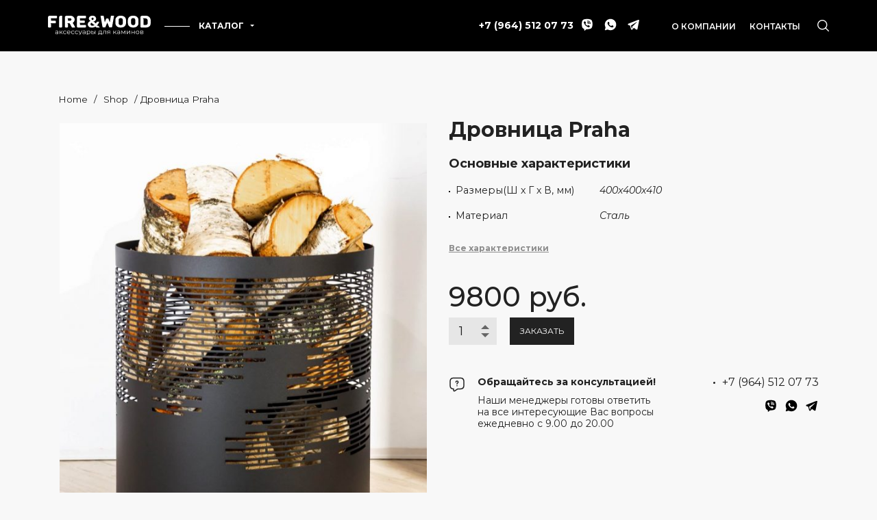

--- FILE ---
content_type: text/html; charset=UTF-8
request_url: https://fireandwood.ru/drovnica-praha/
body_size: 27564
content:
<!DOCTYPE html>
<html lang="ru-RU">
	<head>
		<meta charset="UTF-8">
		<meta name="viewport" content="width=device-width, initial-scale=1">
		<link rel="profile" href="http://gmpg.org/xfn/11">

		<meta name='robots' content='index, follow, max-image-preview:large, max-snippet:-1, max-video-preview:-1' />

	<!-- This site is optimized with the Yoast SEO Premium plugin v20.5 (Yoast SEO v21.0) - https://yoast.com/wordpress/plugins/seo/ -->
	<title>Дровница Praha - 9800 р. купить Дровница Praha 👍 отличная цена 🚀 Москва РФ</title>
	<meta name="description" content="Лучший выбор Дровница Praha купить доставка Москва Санкт-Петербург Новосибирск Екатеринбург Казань Нижний Новгород Челябинск Омск Краснодар Ростов-На-Дону Россия" />
	<link rel="canonical" href="https://fireandwood.ru/drovnica-praha/" />
	<meta property="og:locale" content="ru_RU" />
	<meta property="og:type" content="article" />
	<meta property="og:title" content="Дровница Praha" />
	<meta property="og:description" content="Лучший выбор Дровница Praha купить доставка Москва Санкт-Петербург Новосибирск Екатеринбург Казань Нижний Новгород Челябинск Омск Краснодар Ростов-На-Дону Россия" />
	<meta property="og:url" content="https://fireandwood.ru/drovnica-praha/" />
	<meta property="og:site_name" content="Firewood" />
	<meta property="article:modified_time" content="2023-07-08T08:20:17+00:00" />
	<meta property="og:image" content="https://fireandwood.ru/wp-content/uploads/2022/02/drovnica_praha_6.jpg" />
	<meta property="og:image:width" content="1420" />
	<meta property="og:image:height" content="1721" />
	<meta property="og:image:type" content="image/jpeg" />
	<meta name="twitter:card" content="summary_large_image" />
	<meta name="twitter:label1" content="Примерное время для чтения" />
	<meta name="twitter:data1" content="1 минута" />
	<script type="application/ld+json" class="yoast-schema-graph">{"@context":"https://schema.org","@graph":[{"@type":"WebPage","@id":"https://fireandwood.ru/drovnica-praha/","url":"https://fireandwood.ru/drovnica-praha/","name":"Дровница Praha - 9800 р. купить Дровница Praha 👍 отличная цена 🚀 Москва РФ","isPartOf":{"@id":"https://fireandwood.ru/#website"},"primaryImageOfPage":{"@id":"https://fireandwood.ru/drovnica-praha/#primaryimage"},"image":{"@id":"https://fireandwood.ru/drovnica-praha/#primaryimage"},"thumbnailUrl":"https://fireandwood.ru/wp-content/uploads/2022/02/drovnica_praha_6.jpg","datePublished":"2022-02-01T11:30:15+00:00","dateModified":"2023-07-08T08:20:17+00:00","description":"Лучший выбор Дровница Praha купить доставка Москва Санкт-Петербург Новосибирск Екатеринбург Казань Нижний Новгород Челябинск Омск Краснодар Ростов-На-Дону Россия","breadcrumb":{"@id":"https://fireandwood.ru/drovnica-praha/#breadcrumb"},"inLanguage":"ru-RU","potentialAction":[{"@type":"ReadAction","target":["https://fireandwood.ru/drovnica-praha/"]}]},{"@type":"ImageObject","inLanguage":"ru-RU","@id":"https://fireandwood.ru/drovnica-praha/#primaryimage","url":"https://fireandwood.ru/wp-content/uploads/2022/02/drovnica_praha_6.jpg","contentUrl":"https://fireandwood.ru/wp-content/uploads/2022/02/drovnica_praha_6.jpg","width":1420,"height":1721,"caption":"Дровница Praha"},{"@type":"BreadcrumbList","@id":"https://fireandwood.ru/drovnica-praha/#breadcrumb","itemListElement":[{"@type":"ListItem","position":1,"name":"Home","item":"https://fireandwood.ru"},{"@type":"ListItem","position":2,"name":"Shop","item":"https://fireandwood.ru/shop/"},{"@type":"ListItem","position":3,"name":"Дровница Praha"}]},{"@type":"WebSite","@id":"https://fireandwood.ru/#website","url":"https://fireandwood.ru/","name":"Firewood","description":"Аксессуары для каминов","potentialAction":[{"@type":"SearchAction","target":{"@type":"EntryPoint","urlTemplate":"https://fireandwood.ru/?s={search_term_string}"},"query-input":"required name=search_term_string"}],"inLanguage":"ru-RU"}]}</script>
	<!-- / Yoast SEO Premium plugin. -->


<link rel='dns-prefetch' href='//fonts.googleapis.com' />
<link rel="alternate" type="application/rss+xml" title="Firewood &raquo; Лента" href="https://fireandwood.ru/feed/" />
<link rel="alternate" type="application/rss+xml" title="Firewood &raquo; Лента комментариев" href="https://fireandwood.ru/comments/feed/" />
<link rel="alternate" type="application/rss+xml" title="Firewood &raquo; Лента комментариев к &laquo;Дровница Praha&raquo;" href="https://fireandwood.ru/drovnica-praha/feed/" />
<link rel="alternate" title="oEmbed (JSON)" type="application/json+oembed" href="https://fireandwood.ru/wp-json/oembed/1.0/embed?url=https%3A%2F%2Ffireandwood.ru%2Fdrovnica-praha%2F" />
<link rel="alternate" title="oEmbed (XML)" type="text/xml+oembed" href="https://fireandwood.ru/wp-json/oembed/1.0/embed?url=https%3A%2F%2Ffireandwood.ru%2Fdrovnica-praha%2F&#038;format=xml" />
<style id='wp-img-auto-sizes-contain-inline-css' type='text/css'>
img:is([sizes=auto i],[sizes^="auto," i]){contain-intrinsic-size:3000px 1500px}
/*# sourceURL=wp-img-auto-sizes-contain-inline-css */
</style>
<style id='wp-emoji-styles-inline-css' type='text/css'>

	img.wp-smiley, img.emoji {
		display: inline !important;
		border: none !important;
		box-shadow: none !important;
		height: 1em !important;
		width: 1em !important;
		margin: 0 0.07em !important;
		vertical-align: -0.1em !important;
		background: none !important;
		padding: 0 !important;
	}
/*# sourceURL=wp-emoji-styles-inline-css */
</style>
<style id='wp-block-library-inline-css' type='text/css'>
:root{--wp-block-synced-color:#7a00df;--wp-block-synced-color--rgb:122,0,223;--wp-bound-block-color:var(--wp-block-synced-color);--wp-editor-canvas-background:#ddd;--wp-admin-theme-color:#007cba;--wp-admin-theme-color--rgb:0,124,186;--wp-admin-theme-color-darker-10:#006ba1;--wp-admin-theme-color-darker-10--rgb:0,107,160.5;--wp-admin-theme-color-darker-20:#005a87;--wp-admin-theme-color-darker-20--rgb:0,90,135;--wp-admin-border-width-focus:2px}@media (min-resolution:192dpi){:root{--wp-admin-border-width-focus:1.5px}}.wp-element-button{cursor:pointer}:root .has-very-light-gray-background-color{background-color:#eee}:root .has-very-dark-gray-background-color{background-color:#313131}:root .has-very-light-gray-color{color:#eee}:root .has-very-dark-gray-color{color:#313131}:root .has-vivid-green-cyan-to-vivid-cyan-blue-gradient-background{background:linear-gradient(135deg,#00d084,#0693e3)}:root .has-purple-crush-gradient-background{background:linear-gradient(135deg,#34e2e4,#4721fb 50%,#ab1dfe)}:root .has-hazy-dawn-gradient-background{background:linear-gradient(135deg,#faaca8,#dad0ec)}:root .has-subdued-olive-gradient-background{background:linear-gradient(135deg,#fafae1,#67a671)}:root .has-atomic-cream-gradient-background{background:linear-gradient(135deg,#fdd79a,#004a59)}:root .has-nightshade-gradient-background{background:linear-gradient(135deg,#330968,#31cdcf)}:root .has-midnight-gradient-background{background:linear-gradient(135deg,#020381,#2874fc)}:root{--wp--preset--font-size--normal:16px;--wp--preset--font-size--huge:42px}.has-regular-font-size{font-size:1em}.has-larger-font-size{font-size:2.625em}.has-normal-font-size{font-size:var(--wp--preset--font-size--normal)}.has-huge-font-size{font-size:var(--wp--preset--font-size--huge)}.has-text-align-center{text-align:center}.has-text-align-left{text-align:left}.has-text-align-right{text-align:right}.has-fit-text{white-space:nowrap!important}#end-resizable-editor-section{display:none}.aligncenter{clear:both}.items-justified-left{justify-content:flex-start}.items-justified-center{justify-content:center}.items-justified-right{justify-content:flex-end}.items-justified-space-between{justify-content:space-between}.screen-reader-text{border:0;clip-path:inset(50%);height:1px;margin:-1px;overflow:hidden;padding:0;position:absolute;width:1px;word-wrap:normal!important}.screen-reader-text:focus{background-color:#ddd;clip-path:none;color:#444;display:block;font-size:1em;height:auto;left:5px;line-height:normal;padding:15px 23px 14px;text-decoration:none;top:5px;width:auto;z-index:100000}html :where(.has-border-color){border-style:solid}html :where([style*=border-top-color]){border-top-style:solid}html :where([style*=border-right-color]){border-right-style:solid}html :where([style*=border-bottom-color]){border-bottom-style:solid}html :where([style*=border-left-color]){border-left-style:solid}html :where([style*=border-width]){border-style:solid}html :where([style*=border-top-width]){border-top-style:solid}html :where([style*=border-right-width]){border-right-style:solid}html :where([style*=border-bottom-width]){border-bottom-style:solid}html :where([style*=border-left-width]){border-left-style:solid}html :where(img[class*=wp-image-]){height:auto;max-width:100%}:where(figure){margin:0 0 1em}html :where(.is-position-sticky){--wp-admin--admin-bar--position-offset:var(--wp-admin--admin-bar--height,0px)}@media screen and (max-width:600px){html :where(.is-position-sticky){--wp-admin--admin-bar--position-offset:0px}}

/*# sourceURL=wp-block-library-inline-css */
</style><style id='wp-block-image-inline-css' type='text/css'>
.wp-block-image>a,.wp-block-image>figure>a{display:inline-block}.wp-block-image img{box-sizing:border-box;height:auto;max-width:100%;vertical-align:bottom}@media not (prefers-reduced-motion){.wp-block-image img.hide{visibility:hidden}.wp-block-image img.show{animation:show-content-image .4s}}.wp-block-image[style*=border-radius] img,.wp-block-image[style*=border-radius]>a{border-radius:inherit}.wp-block-image.has-custom-border img{box-sizing:border-box}.wp-block-image.aligncenter{text-align:center}.wp-block-image.alignfull>a,.wp-block-image.alignwide>a{width:100%}.wp-block-image.alignfull img,.wp-block-image.alignwide img{height:auto;width:100%}.wp-block-image .aligncenter,.wp-block-image .alignleft,.wp-block-image .alignright,.wp-block-image.aligncenter,.wp-block-image.alignleft,.wp-block-image.alignright{display:table}.wp-block-image .aligncenter>figcaption,.wp-block-image .alignleft>figcaption,.wp-block-image .alignright>figcaption,.wp-block-image.aligncenter>figcaption,.wp-block-image.alignleft>figcaption,.wp-block-image.alignright>figcaption{caption-side:bottom;display:table-caption}.wp-block-image .alignleft{float:left;margin:.5em 1em .5em 0}.wp-block-image .alignright{float:right;margin:.5em 0 .5em 1em}.wp-block-image .aligncenter{margin-left:auto;margin-right:auto}.wp-block-image :where(figcaption){margin-bottom:1em;margin-top:.5em}.wp-block-image.is-style-circle-mask img{border-radius:9999px}@supports ((-webkit-mask-image:none) or (mask-image:none)) or (-webkit-mask-image:none){.wp-block-image.is-style-circle-mask img{border-radius:0;-webkit-mask-image:url('data:image/svg+xml;utf8,<svg viewBox="0 0 100 100" xmlns="http://www.w3.org/2000/svg"><circle cx="50" cy="50" r="50"/></svg>');mask-image:url('data:image/svg+xml;utf8,<svg viewBox="0 0 100 100" xmlns="http://www.w3.org/2000/svg"><circle cx="50" cy="50" r="50"/></svg>');mask-mode:alpha;-webkit-mask-position:center;mask-position:center;-webkit-mask-repeat:no-repeat;mask-repeat:no-repeat;-webkit-mask-size:contain;mask-size:contain}}:root :where(.wp-block-image.is-style-rounded img,.wp-block-image .is-style-rounded img){border-radius:9999px}.wp-block-image figure{margin:0}.wp-lightbox-container{display:flex;flex-direction:column;position:relative}.wp-lightbox-container img{cursor:zoom-in}.wp-lightbox-container img:hover+button{opacity:1}.wp-lightbox-container button{align-items:center;backdrop-filter:blur(16px) saturate(180%);background-color:#5a5a5a40;border:none;border-radius:4px;cursor:zoom-in;display:flex;height:20px;justify-content:center;opacity:0;padding:0;position:absolute;right:16px;text-align:center;top:16px;width:20px;z-index:100}@media not (prefers-reduced-motion){.wp-lightbox-container button{transition:opacity .2s ease}}.wp-lightbox-container button:focus-visible{outline:3px auto #5a5a5a40;outline:3px auto -webkit-focus-ring-color;outline-offset:3px}.wp-lightbox-container button:hover{cursor:pointer;opacity:1}.wp-lightbox-container button:focus{opacity:1}.wp-lightbox-container button:focus,.wp-lightbox-container button:hover,.wp-lightbox-container button:not(:hover):not(:active):not(.has-background){background-color:#5a5a5a40;border:none}.wp-lightbox-overlay{box-sizing:border-box;cursor:zoom-out;height:100vh;left:0;overflow:hidden;position:fixed;top:0;visibility:hidden;width:100%;z-index:100000}.wp-lightbox-overlay .close-button{align-items:center;cursor:pointer;display:flex;justify-content:center;min-height:40px;min-width:40px;padding:0;position:absolute;right:calc(env(safe-area-inset-right) + 16px);top:calc(env(safe-area-inset-top) + 16px);z-index:5000000}.wp-lightbox-overlay .close-button:focus,.wp-lightbox-overlay .close-button:hover,.wp-lightbox-overlay .close-button:not(:hover):not(:active):not(.has-background){background:none;border:none}.wp-lightbox-overlay .lightbox-image-container{height:var(--wp--lightbox-container-height);left:50%;overflow:hidden;position:absolute;top:50%;transform:translate(-50%,-50%);transform-origin:top left;width:var(--wp--lightbox-container-width);z-index:9999999999}.wp-lightbox-overlay .wp-block-image{align-items:center;box-sizing:border-box;display:flex;height:100%;justify-content:center;margin:0;position:relative;transform-origin:0 0;width:100%;z-index:3000000}.wp-lightbox-overlay .wp-block-image img{height:var(--wp--lightbox-image-height);min-height:var(--wp--lightbox-image-height);min-width:var(--wp--lightbox-image-width);width:var(--wp--lightbox-image-width)}.wp-lightbox-overlay .wp-block-image figcaption{display:none}.wp-lightbox-overlay button{background:none;border:none}.wp-lightbox-overlay .scrim{background-color:#fff;height:100%;opacity:.9;position:absolute;width:100%;z-index:2000000}.wp-lightbox-overlay.active{visibility:visible}@media not (prefers-reduced-motion){.wp-lightbox-overlay.active{animation:turn-on-visibility .25s both}.wp-lightbox-overlay.active img{animation:turn-on-visibility .35s both}.wp-lightbox-overlay.show-closing-animation:not(.active){animation:turn-off-visibility .35s both}.wp-lightbox-overlay.show-closing-animation:not(.active) img{animation:turn-off-visibility .25s both}.wp-lightbox-overlay.zoom.active{animation:none;opacity:1;visibility:visible}.wp-lightbox-overlay.zoom.active .lightbox-image-container{animation:lightbox-zoom-in .4s}.wp-lightbox-overlay.zoom.active .lightbox-image-container img{animation:none}.wp-lightbox-overlay.zoom.active .scrim{animation:turn-on-visibility .4s forwards}.wp-lightbox-overlay.zoom.show-closing-animation:not(.active){animation:none}.wp-lightbox-overlay.zoom.show-closing-animation:not(.active) .lightbox-image-container{animation:lightbox-zoom-out .4s}.wp-lightbox-overlay.zoom.show-closing-animation:not(.active) .lightbox-image-container img{animation:none}.wp-lightbox-overlay.zoom.show-closing-animation:not(.active) .scrim{animation:turn-off-visibility .4s forwards}}@keyframes show-content-image{0%{visibility:hidden}99%{visibility:hidden}to{visibility:visible}}@keyframes turn-on-visibility{0%{opacity:0}to{opacity:1}}@keyframes turn-off-visibility{0%{opacity:1;visibility:visible}99%{opacity:0;visibility:visible}to{opacity:0;visibility:hidden}}@keyframes lightbox-zoom-in{0%{transform:translate(calc((-100vw + var(--wp--lightbox-scrollbar-width))/2 + var(--wp--lightbox-initial-left-position)),calc(-50vh + var(--wp--lightbox-initial-top-position))) scale(var(--wp--lightbox-scale))}to{transform:translate(-50%,-50%) scale(1)}}@keyframes lightbox-zoom-out{0%{transform:translate(-50%,-50%) scale(1);visibility:visible}99%{visibility:visible}to{transform:translate(calc((-100vw + var(--wp--lightbox-scrollbar-width))/2 + var(--wp--lightbox-initial-left-position)),calc(-50vh + var(--wp--lightbox-initial-top-position))) scale(var(--wp--lightbox-scale));visibility:hidden}}
/*# sourceURL=https://fireandwood.ru/wp-includes/blocks/image/style.min.css */
</style>
<style id='wp-block-columns-inline-css' type='text/css'>
.wp-block-columns{box-sizing:border-box;display:flex;flex-wrap:wrap!important}@media (min-width:782px){.wp-block-columns{flex-wrap:nowrap!important}}.wp-block-columns{align-items:normal!important}.wp-block-columns.are-vertically-aligned-top{align-items:flex-start}.wp-block-columns.are-vertically-aligned-center{align-items:center}.wp-block-columns.are-vertically-aligned-bottom{align-items:flex-end}@media (max-width:781px){.wp-block-columns:not(.is-not-stacked-on-mobile)>.wp-block-column{flex-basis:100%!important}}@media (min-width:782px){.wp-block-columns:not(.is-not-stacked-on-mobile)>.wp-block-column{flex-basis:0;flex-grow:1}.wp-block-columns:not(.is-not-stacked-on-mobile)>.wp-block-column[style*=flex-basis]{flex-grow:0}}.wp-block-columns.is-not-stacked-on-mobile{flex-wrap:nowrap!important}.wp-block-columns.is-not-stacked-on-mobile>.wp-block-column{flex-basis:0;flex-grow:1}.wp-block-columns.is-not-stacked-on-mobile>.wp-block-column[style*=flex-basis]{flex-grow:0}:where(.wp-block-columns){margin-bottom:1.75em}:where(.wp-block-columns.has-background){padding:1.25em 2.375em}.wp-block-column{flex-grow:1;min-width:0;overflow-wrap:break-word;word-break:break-word}.wp-block-column.is-vertically-aligned-top{align-self:flex-start}.wp-block-column.is-vertically-aligned-center{align-self:center}.wp-block-column.is-vertically-aligned-bottom{align-self:flex-end}.wp-block-column.is-vertically-aligned-stretch{align-self:stretch}.wp-block-column.is-vertically-aligned-bottom,.wp-block-column.is-vertically-aligned-center,.wp-block-column.is-vertically-aligned-top{width:100%}
/*# sourceURL=https://fireandwood.ru/wp-includes/blocks/columns/style.min.css */
</style>
<style id='wp-block-paragraph-inline-css' type='text/css'>
.is-small-text{font-size:.875em}.is-regular-text{font-size:1em}.is-large-text{font-size:2.25em}.is-larger-text{font-size:3em}.has-drop-cap:not(:focus):first-letter{float:left;font-size:8.4em;font-style:normal;font-weight:100;line-height:.68;margin:.05em .1em 0 0;text-transform:uppercase}body.rtl .has-drop-cap:not(:focus):first-letter{float:none;margin-left:.1em}p.has-drop-cap.has-background{overflow:hidden}:root :where(p.has-background){padding:1.25em 2.375em}:where(p.has-text-color:not(.has-link-color)) a{color:inherit}p.has-text-align-left[style*="writing-mode:vertical-lr"],p.has-text-align-right[style*="writing-mode:vertical-rl"]{rotate:180deg}
/*# sourceURL=https://fireandwood.ru/wp-includes/blocks/paragraph/style.min.css */
</style>
<style id='global-styles-inline-css' type='text/css'>
:root{--wp--preset--aspect-ratio--square: 1;--wp--preset--aspect-ratio--4-3: 4/3;--wp--preset--aspect-ratio--3-4: 3/4;--wp--preset--aspect-ratio--3-2: 3/2;--wp--preset--aspect-ratio--2-3: 2/3;--wp--preset--aspect-ratio--16-9: 16/9;--wp--preset--aspect-ratio--9-16: 9/16;--wp--preset--color--black: #000000;--wp--preset--color--cyan-bluish-gray: #abb8c3;--wp--preset--color--white: #ffffff;--wp--preset--color--pale-pink: #f78da7;--wp--preset--color--vivid-red: #cf2e2e;--wp--preset--color--luminous-vivid-orange: #ff6900;--wp--preset--color--luminous-vivid-amber: #fcb900;--wp--preset--color--light-green-cyan: #7bdcb5;--wp--preset--color--vivid-green-cyan: #00d084;--wp--preset--color--pale-cyan-blue: #8ed1fc;--wp--preset--color--vivid-cyan-blue: #0693e3;--wp--preset--color--vivid-purple: #9b51e0;--wp--preset--gradient--vivid-cyan-blue-to-vivid-purple: linear-gradient(135deg,rgb(6,147,227) 0%,rgb(155,81,224) 100%);--wp--preset--gradient--light-green-cyan-to-vivid-green-cyan: linear-gradient(135deg,rgb(122,220,180) 0%,rgb(0,208,130) 100%);--wp--preset--gradient--luminous-vivid-amber-to-luminous-vivid-orange: linear-gradient(135deg,rgb(252,185,0) 0%,rgb(255,105,0) 100%);--wp--preset--gradient--luminous-vivid-orange-to-vivid-red: linear-gradient(135deg,rgb(255,105,0) 0%,rgb(207,46,46) 100%);--wp--preset--gradient--very-light-gray-to-cyan-bluish-gray: linear-gradient(135deg,rgb(238,238,238) 0%,rgb(169,184,195) 100%);--wp--preset--gradient--cool-to-warm-spectrum: linear-gradient(135deg,rgb(74,234,220) 0%,rgb(151,120,209) 20%,rgb(207,42,186) 40%,rgb(238,44,130) 60%,rgb(251,105,98) 80%,rgb(254,248,76) 100%);--wp--preset--gradient--blush-light-purple: linear-gradient(135deg,rgb(255,206,236) 0%,rgb(152,150,240) 100%);--wp--preset--gradient--blush-bordeaux: linear-gradient(135deg,rgb(254,205,165) 0%,rgb(254,45,45) 50%,rgb(107,0,62) 100%);--wp--preset--gradient--luminous-dusk: linear-gradient(135deg,rgb(255,203,112) 0%,rgb(199,81,192) 50%,rgb(65,88,208) 100%);--wp--preset--gradient--pale-ocean: linear-gradient(135deg,rgb(255,245,203) 0%,rgb(182,227,212) 50%,rgb(51,167,181) 100%);--wp--preset--gradient--electric-grass: linear-gradient(135deg,rgb(202,248,128) 0%,rgb(113,206,126) 100%);--wp--preset--gradient--midnight: linear-gradient(135deg,rgb(2,3,129) 0%,rgb(40,116,252) 100%);--wp--preset--font-size--small: 13px;--wp--preset--font-size--medium: 20px;--wp--preset--font-size--large: 36px;--wp--preset--font-size--x-large: 42px;--wp--preset--spacing--20: 0.44rem;--wp--preset--spacing--30: 0.67rem;--wp--preset--spacing--40: 1rem;--wp--preset--spacing--50: 1.5rem;--wp--preset--spacing--60: 2.25rem;--wp--preset--spacing--70: 3.38rem;--wp--preset--spacing--80: 5.06rem;--wp--preset--shadow--natural: 6px 6px 9px rgba(0, 0, 0, 0.2);--wp--preset--shadow--deep: 12px 12px 50px rgba(0, 0, 0, 0.4);--wp--preset--shadow--sharp: 6px 6px 0px rgba(0, 0, 0, 0.2);--wp--preset--shadow--outlined: 6px 6px 0px -3px rgb(255, 255, 255), 6px 6px rgb(0, 0, 0);--wp--preset--shadow--crisp: 6px 6px 0px rgb(0, 0, 0);}:where(.is-layout-flex){gap: 0.5em;}:where(.is-layout-grid){gap: 0.5em;}body .is-layout-flex{display: flex;}.is-layout-flex{flex-wrap: wrap;align-items: center;}.is-layout-flex > :is(*, div){margin: 0;}body .is-layout-grid{display: grid;}.is-layout-grid > :is(*, div){margin: 0;}:where(.wp-block-columns.is-layout-flex){gap: 2em;}:where(.wp-block-columns.is-layout-grid){gap: 2em;}:where(.wp-block-post-template.is-layout-flex){gap: 1.25em;}:where(.wp-block-post-template.is-layout-grid){gap: 1.25em;}.has-black-color{color: var(--wp--preset--color--black) !important;}.has-cyan-bluish-gray-color{color: var(--wp--preset--color--cyan-bluish-gray) !important;}.has-white-color{color: var(--wp--preset--color--white) !important;}.has-pale-pink-color{color: var(--wp--preset--color--pale-pink) !important;}.has-vivid-red-color{color: var(--wp--preset--color--vivid-red) !important;}.has-luminous-vivid-orange-color{color: var(--wp--preset--color--luminous-vivid-orange) !important;}.has-luminous-vivid-amber-color{color: var(--wp--preset--color--luminous-vivid-amber) !important;}.has-light-green-cyan-color{color: var(--wp--preset--color--light-green-cyan) !important;}.has-vivid-green-cyan-color{color: var(--wp--preset--color--vivid-green-cyan) !important;}.has-pale-cyan-blue-color{color: var(--wp--preset--color--pale-cyan-blue) !important;}.has-vivid-cyan-blue-color{color: var(--wp--preset--color--vivid-cyan-blue) !important;}.has-vivid-purple-color{color: var(--wp--preset--color--vivid-purple) !important;}.has-black-background-color{background-color: var(--wp--preset--color--black) !important;}.has-cyan-bluish-gray-background-color{background-color: var(--wp--preset--color--cyan-bluish-gray) !important;}.has-white-background-color{background-color: var(--wp--preset--color--white) !important;}.has-pale-pink-background-color{background-color: var(--wp--preset--color--pale-pink) !important;}.has-vivid-red-background-color{background-color: var(--wp--preset--color--vivid-red) !important;}.has-luminous-vivid-orange-background-color{background-color: var(--wp--preset--color--luminous-vivid-orange) !important;}.has-luminous-vivid-amber-background-color{background-color: var(--wp--preset--color--luminous-vivid-amber) !important;}.has-light-green-cyan-background-color{background-color: var(--wp--preset--color--light-green-cyan) !important;}.has-vivid-green-cyan-background-color{background-color: var(--wp--preset--color--vivid-green-cyan) !important;}.has-pale-cyan-blue-background-color{background-color: var(--wp--preset--color--pale-cyan-blue) !important;}.has-vivid-cyan-blue-background-color{background-color: var(--wp--preset--color--vivid-cyan-blue) !important;}.has-vivid-purple-background-color{background-color: var(--wp--preset--color--vivid-purple) !important;}.has-black-border-color{border-color: var(--wp--preset--color--black) !important;}.has-cyan-bluish-gray-border-color{border-color: var(--wp--preset--color--cyan-bluish-gray) !important;}.has-white-border-color{border-color: var(--wp--preset--color--white) !important;}.has-pale-pink-border-color{border-color: var(--wp--preset--color--pale-pink) !important;}.has-vivid-red-border-color{border-color: var(--wp--preset--color--vivid-red) !important;}.has-luminous-vivid-orange-border-color{border-color: var(--wp--preset--color--luminous-vivid-orange) !important;}.has-luminous-vivid-amber-border-color{border-color: var(--wp--preset--color--luminous-vivid-amber) !important;}.has-light-green-cyan-border-color{border-color: var(--wp--preset--color--light-green-cyan) !important;}.has-vivid-green-cyan-border-color{border-color: var(--wp--preset--color--vivid-green-cyan) !important;}.has-pale-cyan-blue-border-color{border-color: var(--wp--preset--color--pale-cyan-blue) !important;}.has-vivid-cyan-blue-border-color{border-color: var(--wp--preset--color--vivid-cyan-blue) !important;}.has-vivid-purple-border-color{border-color: var(--wp--preset--color--vivid-purple) !important;}.has-vivid-cyan-blue-to-vivid-purple-gradient-background{background: var(--wp--preset--gradient--vivid-cyan-blue-to-vivid-purple) !important;}.has-light-green-cyan-to-vivid-green-cyan-gradient-background{background: var(--wp--preset--gradient--light-green-cyan-to-vivid-green-cyan) !important;}.has-luminous-vivid-amber-to-luminous-vivid-orange-gradient-background{background: var(--wp--preset--gradient--luminous-vivid-amber-to-luminous-vivid-orange) !important;}.has-luminous-vivid-orange-to-vivid-red-gradient-background{background: var(--wp--preset--gradient--luminous-vivid-orange-to-vivid-red) !important;}.has-very-light-gray-to-cyan-bluish-gray-gradient-background{background: var(--wp--preset--gradient--very-light-gray-to-cyan-bluish-gray) !important;}.has-cool-to-warm-spectrum-gradient-background{background: var(--wp--preset--gradient--cool-to-warm-spectrum) !important;}.has-blush-light-purple-gradient-background{background: var(--wp--preset--gradient--blush-light-purple) !important;}.has-blush-bordeaux-gradient-background{background: var(--wp--preset--gradient--blush-bordeaux) !important;}.has-luminous-dusk-gradient-background{background: var(--wp--preset--gradient--luminous-dusk) !important;}.has-pale-ocean-gradient-background{background: var(--wp--preset--gradient--pale-ocean) !important;}.has-electric-grass-gradient-background{background: var(--wp--preset--gradient--electric-grass) !important;}.has-midnight-gradient-background{background: var(--wp--preset--gradient--midnight) !important;}.has-small-font-size{font-size: var(--wp--preset--font-size--small) !important;}.has-medium-font-size{font-size: var(--wp--preset--font-size--medium) !important;}.has-large-font-size{font-size: var(--wp--preset--font-size--large) !important;}.has-x-large-font-size{font-size: var(--wp--preset--font-size--x-large) !important;}
:where(.wp-block-columns.is-layout-flex){gap: 2em;}:where(.wp-block-columns.is-layout-grid){gap: 2em;}
/*# sourceURL=global-styles-inline-css */
</style>
<style id='core-block-supports-inline-css' type='text/css'>
.wp-container-core-columns-is-layout-9d6595d7{flex-wrap:nowrap;}
/*# sourceURL=core-block-supports-inline-css */
</style>

<style id='classic-theme-styles-inline-css' type='text/css'>
/*! This file is auto-generated */
.wp-block-button__link{color:#fff;background-color:#32373c;border-radius:9999px;box-shadow:none;text-decoration:none;padding:calc(.667em + 2px) calc(1.333em + 2px);font-size:1.125em}.wp-block-file__button{background:#32373c;color:#fff;text-decoration:none}
/*# sourceURL=/wp-includes/css/classic-themes.min.css */
</style>
<style id='extendify-utilities-inline-css' type='text/css'>
.ext-absolute{position:absolute!important}.ext-relative{position:relative!important}.ext-top-base{top:var(--wp--style--block-gap,1.75rem)!important}.ext-top-lg{top:var(--extendify--spacing--large)!important}.ext--top-base{top:calc(var(--wp--style--block-gap, 1.75rem)*-1)!important}.ext--top-lg{top:calc(var(--extendify--spacing--large)*-1)!important}.ext-right-base{right:var(--wp--style--block-gap,1.75rem)!important}.ext-right-lg{right:var(--extendify--spacing--large)!important}.ext--right-base{right:calc(var(--wp--style--block-gap, 1.75rem)*-1)!important}.ext--right-lg{right:calc(var(--extendify--spacing--large)*-1)!important}.ext-bottom-base{bottom:var(--wp--style--block-gap,1.75rem)!important}.ext-bottom-lg{bottom:var(--extendify--spacing--large)!important}.ext--bottom-base{bottom:calc(var(--wp--style--block-gap, 1.75rem)*-1)!important}.ext--bottom-lg{bottom:calc(var(--extendify--spacing--large)*-1)!important}.ext-left-base{left:var(--wp--style--block-gap,1.75rem)!important}.ext-left-lg{left:var(--extendify--spacing--large)!important}.ext--left-base{left:calc(var(--wp--style--block-gap, 1.75rem)*-1)!important}.ext--left-lg{left:calc(var(--extendify--spacing--large)*-1)!important}.ext-order-1{order:1!important}.ext-order-2{order:2!important}.ext-col-auto{grid-column:auto!important}.ext-col-span-1{grid-column:span 1/span 1!important}.ext-col-span-2{grid-column:span 2/span 2!important}.ext-col-span-3{grid-column:span 3/span 3!important}.ext-col-span-4{grid-column:span 4/span 4!important}.ext-col-span-5{grid-column:span 5/span 5!important}.ext-col-span-6{grid-column:span 6/span 6!important}.ext-col-span-7{grid-column:span 7/span 7!important}.ext-col-span-8{grid-column:span 8/span 8!important}.ext-col-span-9{grid-column:span 9/span 9!important}.ext-col-span-10{grid-column:span 10/span 10!important}.ext-col-span-11{grid-column:span 11/span 11!important}.ext-col-span-12{grid-column:span 12/span 12!important}.ext-col-span-full{grid-column:1/-1!important}.ext-col-start-1{grid-column-start:1!important}.ext-col-start-2{grid-column-start:2!important}.ext-col-start-3{grid-column-start:3!important}.ext-col-start-4{grid-column-start:4!important}.ext-col-start-5{grid-column-start:5!important}.ext-col-start-6{grid-column-start:6!important}.ext-col-start-7{grid-column-start:7!important}.ext-col-start-8{grid-column-start:8!important}.ext-col-start-9{grid-column-start:9!important}.ext-col-start-10{grid-column-start:10!important}.ext-col-start-11{grid-column-start:11!important}.ext-col-start-12{grid-column-start:12!important}.ext-col-start-13{grid-column-start:13!important}.ext-col-start-auto{grid-column-start:auto!important}.ext-col-end-1{grid-column-end:1!important}.ext-col-end-2{grid-column-end:2!important}.ext-col-end-3{grid-column-end:3!important}.ext-col-end-4{grid-column-end:4!important}.ext-col-end-5{grid-column-end:5!important}.ext-col-end-6{grid-column-end:6!important}.ext-col-end-7{grid-column-end:7!important}.ext-col-end-8{grid-column-end:8!important}.ext-col-end-9{grid-column-end:9!important}.ext-col-end-10{grid-column-end:10!important}.ext-col-end-11{grid-column-end:11!important}.ext-col-end-12{grid-column-end:12!important}.ext-col-end-13{grid-column-end:13!important}.ext-col-end-auto{grid-column-end:auto!important}.ext-row-auto{grid-row:auto!important}.ext-row-span-1{grid-row:span 1/span 1!important}.ext-row-span-2{grid-row:span 2/span 2!important}.ext-row-span-3{grid-row:span 3/span 3!important}.ext-row-span-4{grid-row:span 4/span 4!important}.ext-row-span-5{grid-row:span 5/span 5!important}.ext-row-span-6{grid-row:span 6/span 6!important}.ext-row-span-full{grid-row:1/-1!important}.ext-row-start-1{grid-row-start:1!important}.ext-row-start-2{grid-row-start:2!important}.ext-row-start-3{grid-row-start:3!important}.ext-row-start-4{grid-row-start:4!important}.ext-row-start-5{grid-row-start:5!important}.ext-row-start-6{grid-row-start:6!important}.ext-row-start-7{grid-row-start:7!important}.ext-row-start-auto{grid-row-start:auto!important}.ext-row-end-1{grid-row-end:1!important}.ext-row-end-2{grid-row-end:2!important}.ext-row-end-3{grid-row-end:3!important}.ext-row-end-4{grid-row-end:4!important}.ext-row-end-5{grid-row-end:5!important}.ext-row-end-6{grid-row-end:6!important}.ext-row-end-7{grid-row-end:7!important}.ext-row-end-auto{grid-row-end:auto!important}.ext-m-0:not([style*=margin]){margin:0!important}.ext-m-auto:not([style*=margin]){margin:auto!important}.ext-m-base:not([style*=margin]){margin:var(--wp--style--block-gap,1.75rem)!important}.ext-m-lg:not([style*=margin]){margin:var(--extendify--spacing--large)!important}.ext--m-base:not([style*=margin]){margin:calc(var(--wp--style--block-gap, 1.75rem)*-1)!important}.ext--m-lg:not([style*=margin]){margin:calc(var(--extendify--spacing--large)*-1)!important}.ext-mx-0:not([style*=margin]){margin-left:0!important;margin-right:0!important}.ext-mx-auto:not([style*=margin]){margin-left:auto!important;margin-right:auto!important}.ext-mx-base:not([style*=margin]){margin-left:var(--wp--style--block-gap,1.75rem)!important;margin-right:var(--wp--style--block-gap,1.75rem)!important}.ext-mx-lg:not([style*=margin]){margin-left:var(--extendify--spacing--large)!important;margin-right:var(--extendify--spacing--large)!important}.ext--mx-base:not([style*=margin]){margin-left:calc(var(--wp--style--block-gap, 1.75rem)*-1)!important;margin-right:calc(var(--wp--style--block-gap, 1.75rem)*-1)!important}.ext--mx-lg:not([style*=margin]){margin-left:calc(var(--extendify--spacing--large)*-1)!important;margin-right:calc(var(--extendify--spacing--large)*-1)!important}.ext-my-0:not([style*=margin]){margin-bottom:0!important;margin-top:0!important}.ext-my-auto:not([style*=margin]){margin-bottom:auto!important;margin-top:auto!important}.ext-my-base:not([style*=margin]){margin-bottom:var(--wp--style--block-gap,1.75rem)!important;margin-top:var(--wp--style--block-gap,1.75rem)!important}.ext-my-lg:not([style*=margin]){margin-bottom:var(--extendify--spacing--large)!important;margin-top:var(--extendify--spacing--large)!important}.ext--my-base:not([style*=margin]){margin-bottom:calc(var(--wp--style--block-gap, 1.75rem)*-1)!important;margin-top:calc(var(--wp--style--block-gap, 1.75rem)*-1)!important}.ext--my-lg:not([style*=margin]){margin-bottom:calc(var(--extendify--spacing--large)*-1)!important;margin-top:calc(var(--extendify--spacing--large)*-1)!important}.ext-mt-0:not([style*=margin]){margin-top:0!important}.ext-mt-auto:not([style*=margin]){margin-top:auto!important}.ext-mt-base:not([style*=margin]){margin-top:var(--wp--style--block-gap,1.75rem)!important}.ext-mt-lg:not([style*=margin]){margin-top:var(--extendify--spacing--large)!important}.ext--mt-base:not([style*=margin]){margin-top:calc(var(--wp--style--block-gap, 1.75rem)*-1)!important}.ext--mt-lg:not([style*=margin]){margin-top:calc(var(--extendify--spacing--large)*-1)!important}.ext-mr-0:not([style*=margin]){margin-right:0!important}.ext-mr-auto:not([style*=margin]){margin-right:auto!important}.ext-mr-base:not([style*=margin]){margin-right:var(--wp--style--block-gap,1.75rem)!important}.ext-mr-lg:not([style*=margin]){margin-right:var(--extendify--spacing--large)!important}.ext--mr-base:not([style*=margin]){margin-right:calc(var(--wp--style--block-gap, 1.75rem)*-1)!important}.ext--mr-lg:not([style*=margin]){margin-right:calc(var(--extendify--spacing--large)*-1)!important}.ext-mb-0:not([style*=margin]){margin-bottom:0!important}.ext-mb-auto:not([style*=margin]){margin-bottom:auto!important}.ext-mb-base:not([style*=margin]){margin-bottom:var(--wp--style--block-gap,1.75rem)!important}.ext-mb-lg:not([style*=margin]){margin-bottom:var(--extendify--spacing--large)!important}.ext--mb-base:not([style*=margin]){margin-bottom:calc(var(--wp--style--block-gap, 1.75rem)*-1)!important}.ext--mb-lg:not([style*=margin]){margin-bottom:calc(var(--extendify--spacing--large)*-1)!important}.ext-ml-0:not([style*=margin]){margin-left:0!important}.ext-ml-auto:not([style*=margin]){margin-left:auto!important}.ext-ml-base:not([style*=margin]){margin-left:var(--wp--style--block-gap,1.75rem)!important}.ext-ml-lg:not([style*=margin]){margin-left:var(--extendify--spacing--large)!important}.ext--ml-base:not([style*=margin]){margin-left:calc(var(--wp--style--block-gap, 1.75rem)*-1)!important}.ext--ml-lg:not([style*=margin]){margin-left:calc(var(--extendify--spacing--large)*-1)!important}.ext-block{display:block!important}.ext-inline-block{display:inline-block!important}.ext-inline{display:inline!important}.ext-flex{display:flex!important}.ext-inline-flex{display:inline-flex!important}.ext-grid{display:grid!important}.ext-inline-grid{display:inline-grid!important}.ext-hidden{display:none!important}.ext-w-auto{width:auto!important}.ext-w-full{width:100%!important}.ext-max-w-full{max-width:100%!important}.ext-flex-1{flex:1 1 0%!important}.ext-flex-auto{flex:1 1 auto!important}.ext-flex-initial{flex:0 1 auto!important}.ext-flex-none{flex:none!important}.ext-flex-shrink-0{flex-shrink:0!important}.ext-flex-shrink{flex-shrink:1!important}.ext-flex-grow-0{flex-grow:0!important}.ext-flex-grow{flex-grow:1!important}.ext-list-none{list-style-type:none!important}.ext-grid-cols-1{grid-template-columns:repeat(1,minmax(0,1fr))!important}.ext-grid-cols-2{grid-template-columns:repeat(2,minmax(0,1fr))!important}.ext-grid-cols-3{grid-template-columns:repeat(3,minmax(0,1fr))!important}.ext-grid-cols-4{grid-template-columns:repeat(4,minmax(0,1fr))!important}.ext-grid-cols-5{grid-template-columns:repeat(5,minmax(0,1fr))!important}.ext-grid-cols-6{grid-template-columns:repeat(6,minmax(0,1fr))!important}.ext-grid-cols-7{grid-template-columns:repeat(7,minmax(0,1fr))!important}.ext-grid-cols-8{grid-template-columns:repeat(8,minmax(0,1fr))!important}.ext-grid-cols-9{grid-template-columns:repeat(9,minmax(0,1fr))!important}.ext-grid-cols-10{grid-template-columns:repeat(10,minmax(0,1fr))!important}.ext-grid-cols-11{grid-template-columns:repeat(11,minmax(0,1fr))!important}.ext-grid-cols-12{grid-template-columns:repeat(12,minmax(0,1fr))!important}.ext-grid-cols-none{grid-template-columns:none!important}.ext-grid-rows-1{grid-template-rows:repeat(1,minmax(0,1fr))!important}.ext-grid-rows-2{grid-template-rows:repeat(2,minmax(0,1fr))!important}.ext-grid-rows-3{grid-template-rows:repeat(3,minmax(0,1fr))!important}.ext-grid-rows-4{grid-template-rows:repeat(4,minmax(0,1fr))!important}.ext-grid-rows-5{grid-template-rows:repeat(5,minmax(0,1fr))!important}.ext-grid-rows-6{grid-template-rows:repeat(6,minmax(0,1fr))!important}.ext-grid-rows-none{grid-template-rows:none!important}.ext-flex-row{flex-direction:row!important}.ext-flex-row-reverse{flex-direction:row-reverse!important}.ext-flex-col{flex-direction:column!important}.ext-flex-col-reverse{flex-direction:column-reverse!important}.ext-flex-wrap{flex-wrap:wrap!important}.ext-flex-wrap-reverse{flex-wrap:wrap-reverse!important}.ext-flex-nowrap{flex-wrap:nowrap!important}.ext-items-start{align-items:flex-start!important}.ext-items-end{align-items:flex-end!important}.ext-items-center{align-items:center!important}.ext-items-baseline{align-items:baseline!important}.ext-items-stretch{align-items:stretch!important}.ext-justify-start{justify-content:flex-start!important}.ext-justify-end{justify-content:flex-end!important}.ext-justify-center{justify-content:center!important}.ext-justify-between{justify-content:space-between!important}.ext-justify-around{justify-content:space-around!important}.ext-justify-evenly{justify-content:space-evenly!important}.ext-justify-items-start{justify-items:start!important}.ext-justify-items-end{justify-items:end!important}.ext-justify-items-center{justify-items:center!important}.ext-justify-items-stretch{justify-items:stretch!important}.ext-gap-0{gap:0!important}.ext-gap-base{gap:var(--wp--style--block-gap,1.75rem)!important}.ext-gap-lg{gap:var(--extendify--spacing--large)!important}.ext-gap-x-0{-moz-column-gap:0!important;column-gap:0!important}.ext-gap-x-base{-moz-column-gap:var(--wp--style--block-gap,1.75rem)!important;column-gap:var(--wp--style--block-gap,1.75rem)!important}.ext-gap-x-lg{-moz-column-gap:var(--extendify--spacing--large)!important;column-gap:var(--extendify--spacing--large)!important}.ext-gap-y-0{row-gap:0!important}.ext-gap-y-base{row-gap:var(--wp--style--block-gap,1.75rem)!important}.ext-gap-y-lg{row-gap:var(--extendify--spacing--large)!important}.ext-justify-self-auto{justify-self:auto!important}.ext-justify-self-start{justify-self:start!important}.ext-justify-self-end{justify-self:end!important}.ext-justify-self-center{justify-self:center!important}.ext-justify-self-stretch{justify-self:stretch!important}.ext-rounded-none{border-radius:0!important}.ext-rounded-full{border-radius:9999px!important}.ext-rounded-t-none{border-top-left-radius:0!important;border-top-right-radius:0!important}.ext-rounded-t-full{border-top-left-radius:9999px!important;border-top-right-radius:9999px!important}.ext-rounded-r-none{border-bottom-right-radius:0!important;border-top-right-radius:0!important}.ext-rounded-r-full{border-bottom-right-radius:9999px!important;border-top-right-radius:9999px!important}.ext-rounded-b-none{border-bottom-left-radius:0!important;border-bottom-right-radius:0!important}.ext-rounded-b-full{border-bottom-left-radius:9999px!important;border-bottom-right-radius:9999px!important}.ext-rounded-l-none{border-bottom-left-radius:0!important;border-top-left-radius:0!important}.ext-rounded-l-full{border-bottom-left-radius:9999px!important;border-top-left-radius:9999px!important}.ext-rounded-tl-none{border-top-left-radius:0!important}.ext-rounded-tl-full{border-top-left-radius:9999px!important}.ext-rounded-tr-none{border-top-right-radius:0!important}.ext-rounded-tr-full{border-top-right-radius:9999px!important}.ext-rounded-br-none{border-bottom-right-radius:0!important}.ext-rounded-br-full{border-bottom-right-radius:9999px!important}.ext-rounded-bl-none{border-bottom-left-radius:0!important}.ext-rounded-bl-full{border-bottom-left-radius:9999px!important}.ext-border-0{border-width:0!important}.ext-border-t-0{border-top-width:0!important}.ext-border-r-0{border-right-width:0!important}.ext-border-b-0{border-bottom-width:0!important}.ext-border-l-0{border-left-width:0!important}.ext-p-0:not([style*=padding]){padding:0!important}.ext-p-base:not([style*=padding]){padding:var(--wp--style--block-gap,1.75rem)!important}.ext-p-lg:not([style*=padding]){padding:var(--extendify--spacing--large)!important}.ext-px-0:not([style*=padding]){padding-left:0!important;padding-right:0!important}.ext-px-base:not([style*=padding]){padding-left:var(--wp--style--block-gap,1.75rem)!important;padding-right:var(--wp--style--block-gap,1.75rem)!important}.ext-px-lg:not([style*=padding]){padding-left:var(--extendify--spacing--large)!important;padding-right:var(--extendify--spacing--large)!important}.ext-py-0:not([style*=padding]){padding-bottom:0!important;padding-top:0!important}.ext-py-base:not([style*=padding]){padding-bottom:var(--wp--style--block-gap,1.75rem)!important;padding-top:var(--wp--style--block-gap,1.75rem)!important}.ext-py-lg:not([style*=padding]){padding-bottom:var(--extendify--spacing--large)!important;padding-top:var(--extendify--spacing--large)!important}.ext-pt-0:not([style*=padding]){padding-top:0!important}.ext-pt-base:not([style*=padding]){padding-top:var(--wp--style--block-gap,1.75rem)!important}.ext-pt-lg:not([style*=padding]){padding-top:var(--extendify--spacing--large)!important}.ext-pr-0:not([style*=padding]){padding-right:0!important}.ext-pr-base:not([style*=padding]){padding-right:var(--wp--style--block-gap,1.75rem)!important}.ext-pr-lg:not([style*=padding]){padding-right:var(--extendify--spacing--large)!important}.ext-pb-0:not([style*=padding]){padding-bottom:0!important}.ext-pb-base:not([style*=padding]){padding-bottom:var(--wp--style--block-gap,1.75rem)!important}.ext-pb-lg:not([style*=padding]){padding-bottom:var(--extendify--spacing--large)!important}.ext-pl-0:not([style*=padding]){padding-left:0!important}.ext-pl-base:not([style*=padding]){padding-left:var(--wp--style--block-gap,1.75rem)!important}.ext-pl-lg:not([style*=padding]){padding-left:var(--extendify--spacing--large)!important}.ext-text-left{text-align:left!important}.ext-text-center{text-align:center!important}.ext-text-right{text-align:right!important}.ext-leading-none{line-height:1!important}.ext-leading-tight{line-height:1.25!important}.ext-leading-snug{line-height:1.375!important}.ext-leading-normal{line-height:1.5!important}.ext-leading-relaxed{line-height:1.625!important}.ext-leading-loose{line-height:2!important}.clip-path--rhombus img{-webkit-clip-path:polygon(15% 6%,80% 29%,84% 93%,23% 69%);clip-path:polygon(15% 6%,80% 29%,84% 93%,23% 69%)}.clip-path--diamond img{-webkit-clip-path:polygon(5% 29%,60% 2%,91% 64%,36% 89%);clip-path:polygon(5% 29%,60% 2%,91% 64%,36% 89%)}.clip-path--rhombus-alt img{-webkit-clip-path:polygon(14% 9%,85% 24%,91% 89%,19% 76%);clip-path:polygon(14% 9%,85% 24%,91% 89%,19% 76%)}.wp-block-columns[class*=fullwidth-cols]{margin-bottom:unset}.wp-block-column.editor\:pointer-events-none{margin-bottom:0!important;margin-top:0!important}.is-root-container.block-editor-block-list__layout>[data-align=full]:not(:first-of-type)>.wp-block-column.editor\:pointer-events-none,.is-root-container.block-editor-block-list__layout>[data-align=wide]>.wp-block-column.editor\:pointer-events-none{margin-top:calc(var(--wp--style--block-gap, 28px)*-1)!important}.ext .wp-block-columns .wp-block-column[style*=padding]{padding-left:0!important;padding-right:0!important}.ext .wp-block-columns+.wp-block-columns:not([class*=mt-]):not([class*=my-]):not([style*=margin]){margin-top:0!important}[class*=fullwidth-cols] .wp-block-column:first-child,[class*=fullwidth-cols] .wp-block-group:first-child{margin-top:0}[class*=fullwidth-cols] .wp-block-column:last-child,[class*=fullwidth-cols] .wp-block-group:last-child{margin-bottom:0}[class*=fullwidth-cols] .wp-block-column:first-child>*,[class*=fullwidth-cols] .wp-block-column>:first-child{margin-top:0}.ext .is-not-stacked-on-mobile .wp-block-column,[class*=fullwidth-cols] .wp-block-column>:last-child{margin-bottom:0}.wp-block-columns[class*=fullwidth-cols]:not(.is-not-stacked-on-mobile)>.wp-block-column:not(:last-child){margin-bottom:var(--wp--style--block-gap,1.75rem)}@media (min-width:782px){.wp-block-columns[class*=fullwidth-cols]:not(.is-not-stacked-on-mobile)>.wp-block-column:not(:last-child){margin-bottom:0}}.wp-block-columns[class*=fullwidth-cols].is-not-stacked-on-mobile>.wp-block-column{margin-bottom:0!important}@media (min-width:600px) and (max-width:781px){.wp-block-columns[class*=fullwidth-cols]:not(.is-not-stacked-on-mobile)>.wp-block-column:nth-child(2n){margin-left:var(--wp--style--block-gap,2em)}}@media (max-width:781px){.tablet\:fullwidth-cols.wp-block-columns:not(.is-not-stacked-on-mobile){flex-wrap:wrap}.tablet\:fullwidth-cols.wp-block-columns:not(.is-not-stacked-on-mobile)>.wp-block-column,.tablet\:fullwidth-cols.wp-block-columns:not(.is-not-stacked-on-mobile)>.wp-block-column:not([style*=margin]){margin-left:0!important}.tablet\:fullwidth-cols.wp-block-columns:not(.is-not-stacked-on-mobile)>.wp-block-column{flex-basis:100%!important}}@media (max-width:1079px){.desktop\:fullwidth-cols.wp-block-columns:not(.is-not-stacked-on-mobile){flex-wrap:wrap}.desktop\:fullwidth-cols.wp-block-columns:not(.is-not-stacked-on-mobile)>.wp-block-column,.desktop\:fullwidth-cols.wp-block-columns:not(.is-not-stacked-on-mobile)>.wp-block-column:not([style*=margin]){margin-left:0!important}.desktop\:fullwidth-cols.wp-block-columns:not(.is-not-stacked-on-mobile)>.wp-block-column{flex-basis:100%!important}.desktop\:fullwidth-cols.wp-block-columns:not(.is-not-stacked-on-mobile)>.wp-block-column:not(:last-child){margin-bottom:var(--wp--style--block-gap,1.75rem)!important}}.direction-rtl{direction:rtl}.direction-ltr{direction:ltr}.is-style-inline-list{padding-left:0!important}.is-style-inline-list li{list-style-type:none!important}@media (min-width:782px){.is-style-inline-list li{display:inline!important;margin-right:var(--wp--style--block-gap,1.75rem)!important}}@media (min-width:782px){.is-style-inline-list li:first-child{margin-left:0!important}}@media (min-width:782px){.is-style-inline-list li:last-child{margin-right:0!important}}.bring-to-front{position:relative;z-index:10}.text-stroke{-webkit-text-stroke-color:var(--wp--preset--color--background)}.text-stroke,.text-stroke--primary{-webkit-text-stroke-width:var(
        --wp--custom--typography--text-stroke-width,2px
    )}.text-stroke--primary{-webkit-text-stroke-color:var(--wp--preset--color--primary)}.text-stroke--secondary{-webkit-text-stroke-width:var(
        --wp--custom--typography--text-stroke-width,2px
    );-webkit-text-stroke-color:var(--wp--preset--color--secondary)}.editor\:no-caption .block-editor-rich-text__editable{display:none!important}.editor\:no-inserter .wp-block-column:not(.is-selected)>.block-list-appender,.editor\:no-inserter .wp-block-cover__inner-container>.block-list-appender,.editor\:no-inserter .wp-block-group__inner-container>.block-list-appender,.editor\:no-inserter>.block-list-appender{display:none}.editor\:no-resize .components-resizable-box__handle,.editor\:no-resize .components-resizable-box__handle:after,.editor\:no-resize .components-resizable-box__side-handle:before{display:none;pointer-events:none}.editor\:no-resize .components-resizable-box__container{display:block}.editor\:pointer-events-none{pointer-events:none}.is-style-angled{justify-content:flex-end}.ext .is-style-angled>[class*=_inner-container],.is-style-angled{align-items:center}.is-style-angled .wp-block-cover__image-background,.is-style-angled .wp-block-cover__video-background{-webkit-clip-path:polygon(0 0,30% 0,50% 100%,0 100%);clip-path:polygon(0 0,30% 0,50% 100%,0 100%);z-index:1}@media (min-width:782px){.is-style-angled .wp-block-cover__image-background,.is-style-angled .wp-block-cover__video-background{-webkit-clip-path:polygon(0 0,55% 0,65% 100%,0 100%);clip-path:polygon(0 0,55% 0,65% 100%,0 100%)}}.has-foreground-color{color:var(--wp--preset--color--foreground,#000)!important}.has-foreground-background-color{background-color:var(--wp--preset--color--foreground,#000)!important}.has-background-color{color:var(--wp--preset--color--background,#fff)!important}.has-background-background-color{background-color:var(--wp--preset--color--background,#fff)!important}.has-primary-color{color:var(--wp--preset--color--primary,#4b5563)!important}.has-primary-background-color{background-color:var(--wp--preset--color--primary,#4b5563)!important}.has-secondary-color{color:var(--wp--preset--color--secondary,#9ca3af)!important}.has-secondary-background-color{background-color:var(--wp--preset--color--secondary,#9ca3af)!important}.ext.has-text-color h1,.ext.has-text-color h2,.ext.has-text-color h3,.ext.has-text-color h4,.ext.has-text-color h5,.ext.has-text-color h6,.ext.has-text-color p{color:currentColor}.has-white-color{color:var(--wp--preset--color--white,#fff)!important}.has-black-color{color:var(--wp--preset--color--black,#000)!important}.has-ext-foreground-background-color{background-color:var(
        --wp--preset--color--foreground,var(--wp--preset--color--black,#000)
    )!important}.has-ext-primary-background-color{background-color:var(
        --wp--preset--color--primary,var(--wp--preset--color--cyan-bluish-gray,#000)
    )!important}.wp-block-button__link.has-black-background-color{border-color:var(--wp--preset--color--black,#000)}.wp-block-button__link.has-white-background-color{border-color:var(--wp--preset--color--white,#fff)}.has-ext-small-font-size{font-size:var(--wp--preset--font-size--ext-small)!important}.has-ext-medium-font-size{font-size:var(--wp--preset--font-size--ext-medium)!important}.has-ext-large-font-size{font-size:var(--wp--preset--font-size--ext-large)!important;line-height:1.2}.has-ext-x-large-font-size{font-size:var(--wp--preset--font-size--ext-x-large)!important;line-height:1}.has-ext-xx-large-font-size{font-size:var(--wp--preset--font-size--ext-xx-large)!important;line-height:1}.has-ext-x-large-font-size:not([style*=line-height]),.has-ext-xx-large-font-size:not([style*=line-height]){line-height:1.1}.ext .wp-block-group>*{margin-bottom:0;margin-top:0}.ext .wp-block-group>*+*{margin-bottom:0}.ext .wp-block-group>*+*,.ext h2{margin-top:var(--wp--style--block-gap,1.75rem)}.ext h2{margin-bottom:var(--wp--style--block-gap,1.75rem)}.has-ext-x-large-font-size+h3,.has-ext-x-large-font-size+p{margin-top:.5rem}.ext .wp-block-buttons>.wp-block-button.wp-block-button__width-25{min-width:12rem;width:calc(25% - var(--wp--style--block-gap, .5em)*.75)}.ext .ext-grid>[class*=_inner-container]{display:grid}.ext>[class*=_inner-container]>.ext-grid:not([class*=columns]),.ext>[class*=_inner-container]>.wp-block>.ext-grid:not([class*=columns]){display:initial!important}.ext .ext-grid-cols-1>[class*=_inner-container]{grid-template-columns:repeat(1,minmax(0,1fr))!important}.ext .ext-grid-cols-2>[class*=_inner-container]{grid-template-columns:repeat(2,minmax(0,1fr))!important}.ext .ext-grid-cols-3>[class*=_inner-container]{grid-template-columns:repeat(3,minmax(0,1fr))!important}.ext .ext-grid-cols-4>[class*=_inner-container]{grid-template-columns:repeat(4,minmax(0,1fr))!important}.ext .ext-grid-cols-5>[class*=_inner-container]{grid-template-columns:repeat(5,minmax(0,1fr))!important}.ext .ext-grid-cols-6>[class*=_inner-container]{grid-template-columns:repeat(6,minmax(0,1fr))!important}.ext .ext-grid-cols-7>[class*=_inner-container]{grid-template-columns:repeat(7,minmax(0,1fr))!important}.ext .ext-grid-cols-8>[class*=_inner-container]{grid-template-columns:repeat(8,minmax(0,1fr))!important}.ext .ext-grid-cols-9>[class*=_inner-container]{grid-template-columns:repeat(9,minmax(0,1fr))!important}.ext .ext-grid-cols-10>[class*=_inner-container]{grid-template-columns:repeat(10,minmax(0,1fr))!important}.ext .ext-grid-cols-11>[class*=_inner-container]{grid-template-columns:repeat(11,minmax(0,1fr))!important}.ext .ext-grid-cols-12>[class*=_inner-container]{grid-template-columns:repeat(12,minmax(0,1fr))!important}.ext .ext-grid-cols-13>[class*=_inner-container]{grid-template-columns:repeat(13,minmax(0,1fr))!important}.ext .ext-grid-cols-none>[class*=_inner-container]{grid-template-columns:none!important}.ext .ext-grid-rows-1>[class*=_inner-container]{grid-template-rows:repeat(1,minmax(0,1fr))!important}.ext .ext-grid-rows-2>[class*=_inner-container]{grid-template-rows:repeat(2,minmax(0,1fr))!important}.ext .ext-grid-rows-3>[class*=_inner-container]{grid-template-rows:repeat(3,minmax(0,1fr))!important}.ext .ext-grid-rows-4>[class*=_inner-container]{grid-template-rows:repeat(4,minmax(0,1fr))!important}.ext .ext-grid-rows-5>[class*=_inner-container]{grid-template-rows:repeat(5,minmax(0,1fr))!important}.ext .ext-grid-rows-6>[class*=_inner-container]{grid-template-rows:repeat(6,minmax(0,1fr))!important}.ext .ext-grid-rows-none>[class*=_inner-container]{grid-template-rows:none!important}.ext .ext-items-start>[class*=_inner-container]{align-items:flex-start!important}.ext .ext-items-end>[class*=_inner-container]{align-items:flex-end!important}.ext .ext-items-center>[class*=_inner-container]{align-items:center!important}.ext .ext-items-baseline>[class*=_inner-container]{align-items:baseline!important}.ext .ext-items-stretch>[class*=_inner-container]{align-items:stretch!important}.ext.wp-block-group>:last-child{margin-bottom:0}.ext .wp-block-group__inner-container{padding:0!important}.ext.has-background{padding-left:var(--wp--style--block-gap,1.75rem);padding-right:var(--wp--style--block-gap,1.75rem)}.ext [class*=inner-container]>.alignwide [class*=inner-container],.ext [class*=inner-container]>[data-align=wide] [class*=inner-container]{max-width:var(--responsive--alignwide-width,120rem)}.ext [class*=inner-container]>.alignwide [class*=inner-container]>*,.ext [class*=inner-container]>[data-align=wide] [class*=inner-container]>*{max-width:100%!important}.ext .wp-block-image{position:relative;text-align:center}.ext .wp-block-image img{display:inline-block;vertical-align:middle}body{--extendify--spacing--large:var(
        --wp--custom--spacing--large,clamp(2em,8vw,8em)
    );--wp--preset--font-size--ext-small:1rem;--wp--preset--font-size--ext-medium:1.125rem;--wp--preset--font-size--ext-large:clamp(1.65rem,3.5vw,2.15rem);--wp--preset--font-size--ext-x-large:clamp(3rem,6vw,4.75rem);--wp--preset--font-size--ext-xx-large:clamp(3.25rem,7.5vw,5.75rem);--wp--preset--color--black:#000;--wp--preset--color--white:#fff}.ext *{box-sizing:border-box}.block-editor-block-preview__content-iframe .ext [data-type="core/spacer"] .components-resizable-box__container{background:transparent!important}.block-editor-block-preview__content-iframe .ext [data-type="core/spacer"] .block-library-spacer__resize-container:before{display:none!important}.ext .wp-block-group__inner-container figure.wp-block-gallery.alignfull{margin-bottom:unset;margin-top:unset}.ext .alignwide{margin-left:auto!important;margin-right:auto!important}.is-root-container.block-editor-block-list__layout>[data-align=full]:not(:first-of-type)>.ext-my-0,.is-root-container.block-editor-block-list__layout>[data-align=wide]>.ext-my-0:not([style*=margin]){margin-top:calc(var(--wp--style--block-gap, 28px)*-1)!important}.block-editor-block-preview__content-iframe .preview\:min-h-50{min-height:50vw!important}.block-editor-block-preview__content-iframe .preview\:min-h-60{min-height:60vw!important}.block-editor-block-preview__content-iframe .preview\:min-h-70{min-height:70vw!important}.block-editor-block-preview__content-iframe .preview\:min-h-80{min-height:80vw!important}.block-editor-block-preview__content-iframe .preview\:min-h-100{min-height:100vw!important}.ext-mr-0.alignfull:not([style*=margin]):not([style*=margin]){margin-right:0!important}.ext-ml-0:not([style*=margin]):not([style*=margin]){margin-left:0!important}.is-root-container .wp-block[data-align=full]>.ext-mx-0:not([style*=margin]):not([style*=margin]){margin-left:calc(var(--wp--custom--spacing--outer, 0)*1)!important;margin-right:calc(var(--wp--custom--spacing--outer, 0)*1)!important;overflow:hidden;width:unset}@media (min-width:782px){.tablet\:ext-absolute{position:absolute!important}.tablet\:ext-relative{position:relative!important}.tablet\:ext-top-base{top:var(--wp--style--block-gap,1.75rem)!important}.tablet\:ext-top-lg{top:var(--extendify--spacing--large)!important}.tablet\:ext--top-base{top:calc(var(--wp--style--block-gap, 1.75rem)*-1)!important}.tablet\:ext--top-lg{top:calc(var(--extendify--spacing--large)*-1)!important}.tablet\:ext-right-base{right:var(--wp--style--block-gap,1.75rem)!important}.tablet\:ext-right-lg{right:var(--extendify--spacing--large)!important}.tablet\:ext--right-base{right:calc(var(--wp--style--block-gap, 1.75rem)*-1)!important}.tablet\:ext--right-lg{right:calc(var(--extendify--spacing--large)*-1)!important}.tablet\:ext-bottom-base{bottom:var(--wp--style--block-gap,1.75rem)!important}.tablet\:ext-bottom-lg{bottom:var(--extendify--spacing--large)!important}.tablet\:ext--bottom-base{bottom:calc(var(--wp--style--block-gap, 1.75rem)*-1)!important}.tablet\:ext--bottom-lg{bottom:calc(var(--extendify--spacing--large)*-1)!important}.tablet\:ext-left-base{left:var(--wp--style--block-gap,1.75rem)!important}.tablet\:ext-left-lg{left:var(--extendify--spacing--large)!important}.tablet\:ext--left-base{left:calc(var(--wp--style--block-gap, 1.75rem)*-1)!important}.tablet\:ext--left-lg{left:calc(var(--extendify--spacing--large)*-1)!important}.tablet\:ext-order-1{order:1!important}.tablet\:ext-order-2{order:2!important}.tablet\:ext-m-0:not([style*=margin]){margin:0!important}.tablet\:ext-m-auto:not([style*=margin]){margin:auto!important}.tablet\:ext-m-base:not([style*=margin]){margin:var(--wp--style--block-gap,1.75rem)!important}.tablet\:ext-m-lg:not([style*=margin]){margin:var(--extendify--spacing--large)!important}.tablet\:ext--m-base:not([style*=margin]){margin:calc(var(--wp--style--block-gap, 1.75rem)*-1)!important}.tablet\:ext--m-lg:not([style*=margin]){margin:calc(var(--extendify--spacing--large)*-1)!important}.tablet\:ext-mx-0:not([style*=margin]){margin-left:0!important;margin-right:0!important}.tablet\:ext-mx-auto:not([style*=margin]){margin-left:auto!important;margin-right:auto!important}.tablet\:ext-mx-base:not([style*=margin]){margin-left:var(--wp--style--block-gap,1.75rem)!important;margin-right:var(--wp--style--block-gap,1.75rem)!important}.tablet\:ext-mx-lg:not([style*=margin]){margin-left:var(--extendify--spacing--large)!important;margin-right:var(--extendify--spacing--large)!important}.tablet\:ext--mx-base:not([style*=margin]){margin-left:calc(var(--wp--style--block-gap, 1.75rem)*-1)!important;margin-right:calc(var(--wp--style--block-gap, 1.75rem)*-1)!important}.tablet\:ext--mx-lg:not([style*=margin]){margin-left:calc(var(--extendify--spacing--large)*-1)!important;margin-right:calc(var(--extendify--spacing--large)*-1)!important}.tablet\:ext-my-0:not([style*=margin]){margin-bottom:0!important;margin-top:0!important}.tablet\:ext-my-auto:not([style*=margin]){margin-bottom:auto!important;margin-top:auto!important}.tablet\:ext-my-base:not([style*=margin]){margin-bottom:var(--wp--style--block-gap,1.75rem)!important;margin-top:var(--wp--style--block-gap,1.75rem)!important}.tablet\:ext-my-lg:not([style*=margin]){margin-bottom:var(--extendify--spacing--large)!important;margin-top:var(--extendify--spacing--large)!important}.tablet\:ext--my-base:not([style*=margin]){margin-bottom:calc(var(--wp--style--block-gap, 1.75rem)*-1)!important;margin-top:calc(var(--wp--style--block-gap, 1.75rem)*-1)!important}.tablet\:ext--my-lg:not([style*=margin]){margin-bottom:calc(var(--extendify--spacing--large)*-1)!important;margin-top:calc(var(--extendify--spacing--large)*-1)!important}.tablet\:ext-mt-0:not([style*=margin]){margin-top:0!important}.tablet\:ext-mt-auto:not([style*=margin]){margin-top:auto!important}.tablet\:ext-mt-base:not([style*=margin]){margin-top:var(--wp--style--block-gap,1.75rem)!important}.tablet\:ext-mt-lg:not([style*=margin]){margin-top:var(--extendify--spacing--large)!important}.tablet\:ext--mt-base:not([style*=margin]){margin-top:calc(var(--wp--style--block-gap, 1.75rem)*-1)!important}.tablet\:ext--mt-lg:not([style*=margin]){margin-top:calc(var(--extendify--spacing--large)*-1)!important}.tablet\:ext-mr-0:not([style*=margin]){margin-right:0!important}.tablet\:ext-mr-auto:not([style*=margin]){margin-right:auto!important}.tablet\:ext-mr-base:not([style*=margin]){margin-right:var(--wp--style--block-gap,1.75rem)!important}.tablet\:ext-mr-lg:not([style*=margin]){margin-right:var(--extendify--spacing--large)!important}.tablet\:ext--mr-base:not([style*=margin]){margin-right:calc(var(--wp--style--block-gap, 1.75rem)*-1)!important}.tablet\:ext--mr-lg:not([style*=margin]){margin-right:calc(var(--extendify--spacing--large)*-1)!important}.tablet\:ext-mb-0:not([style*=margin]){margin-bottom:0!important}.tablet\:ext-mb-auto:not([style*=margin]){margin-bottom:auto!important}.tablet\:ext-mb-base:not([style*=margin]){margin-bottom:var(--wp--style--block-gap,1.75rem)!important}.tablet\:ext-mb-lg:not([style*=margin]){margin-bottom:var(--extendify--spacing--large)!important}.tablet\:ext--mb-base:not([style*=margin]){margin-bottom:calc(var(--wp--style--block-gap, 1.75rem)*-1)!important}.tablet\:ext--mb-lg:not([style*=margin]){margin-bottom:calc(var(--extendify--spacing--large)*-1)!important}.tablet\:ext-ml-0:not([style*=margin]){margin-left:0!important}.tablet\:ext-ml-auto:not([style*=margin]){margin-left:auto!important}.tablet\:ext-ml-base:not([style*=margin]){margin-left:var(--wp--style--block-gap,1.75rem)!important}.tablet\:ext-ml-lg:not([style*=margin]){margin-left:var(--extendify--spacing--large)!important}.tablet\:ext--ml-base:not([style*=margin]){margin-left:calc(var(--wp--style--block-gap, 1.75rem)*-1)!important}.tablet\:ext--ml-lg:not([style*=margin]){margin-left:calc(var(--extendify--spacing--large)*-1)!important}.tablet\:ext-block{display:block!important}.tablet\:ext-inline-block{display:inline-block!important}.tablet\:ext-inline{display:inline!important}.tablet\:ext-flex{display:flex!important}.tablet\:ext-inline-flex{display:inline-flex!important}.tablet\:ext-grid{display:grid!important}.tablet\:ext-inline-grid{display:inline-grid!important}.tablet\:ext-hidden{display:none!important}.tablet\:ext-w-auto{width:auto!important}.tablet\:ext-w-full{width:100%!important}.tablet\:ext-max-w-full{max-width:100%!important}.tablet\:ext-flex-1{flex:1 1 0%!important}.tablet\:ext-flex-auto{flex:1 1 auto!important}.tablet\:ext-flex-initial{flex:0 1 auto!important}.tablet\:ext-flex-none{flex:none!important}.tablet\:ext-flex-shrink-0{flex-shrink:0!important}.tablet\:ext-flex-shrink{flex-shrink:1!important}.tablet\:ext-flex-grow-0{flex-grow:0!important}.tablet\:ext-flex-grow{flex-grow:1!important}.tablet\:ext-list-none{list-style-type:none!important}.tablet\:ext-grid-cols-1{grid-template-columns:repeat(1,minmax(0,1fr))!important}.tablet\:ext-grid-cols-2{grid-template-columns:repeat(2,minmax(0,1fr))!important}.tablet\:ext-grid-cols-3{grid-template-columns:repeat(3,minmax(0,1fr))!important}.tablet\:ext-grid-cols-4{grid-template-columns:repeat(4,minmax(0,1fr))!important}.tablet\:ext-grid-cols-5{grid-template-columns:repeat(5,minmax(0,1fr))!important}.tablet\:ext-grid-cols-6{grid-template-columns:repeat(6,minmax(0,1fr))!important}.tablet\:ext-grid-cols-7{grid-template-columns:repeat(7,minmax(0,1fr))!important}.tablet\:ext-grid-cols-8{grid-template-columns:repeat(8,minmax(0,1fr))!important}.tablet\:ext-grid-cols-9{grid-template-columns:repeat(9,minmax(0,1fr))!important}.tablet\:ext-grid-cols-10{grid-template-columns:repeat(10,minmax(0,1fr))!important}.tablet\:ext-grid-cols-11{grid-template-columns:repeat(11,minmax(0,1fr))!important}.tablet\:ext-grid-cols-12{grid-template-columns:repeat(12,minmax(0,1fr))!important}.tablet\:ext-grid-cols-none{grid-template-columns:none!important}.tablet\:ext-flex-row{flex-direction:row!important}.tablet\:ext-flex-row-reverse{flex-direction:row-reverse!important}.tablet\:ext-flex-col{flex-direction:column!important}.tablet\:ext-flex-col-reverse{flex-direction:column-reverse!important}.tablet\:ext-flex-wrap{flex-wrap:wrap!important}.tablet\:ext-flex-wrap-reverse{flex-wrap:wrap-reverse!important}.tablet\:ext-flex-nowrap{flex-wrap:nowrap!important}.tablet\:ext-items-start{align-items:flex-start!important}.tablet\:ext-items-end{align-items:flex-end!important}.tablet\:ext-items-center{align-items:center!important}.tablet\:ext-items-baseline{align-items:baseline!important}.tablet\:ext-items-stretch{align-items:stretch!important}.tablet\:ext-justify-start{justify-content:flex-start!important}.tablet\:ext-justify-end{justify-content:flex-end!important}.tablet\:ext-justify-center{justify-content:center!important}.tablet\:ext-justify-between{justify-content:space-between!important}.tablet\:ext-justify-around{justify-content:space-around!important}.tablet\:ext-justify-evenly{justify-content:space-evenly!important}.tablet\:ext-justify-items-start{justify-items:start!important}.tablet\:ext-justify-items-end{justify-items:end!important}.tablet\:ext-justify-items-center{justify-items:center!important}.tablet\:ext-justify-items-stretch{justify-items:stretch!important}.tablet\:ext-justify-self-auto{justify-self:auto!important}.tablet\:ext-justify-self-start{justify-self:start!important}.tablet\:ext-justify-self-end{justify-self:end!important}.tablet\:ext-justify-self-center{justify-self:center!important}.tablet\:ext-justify-self-stretch{justify-self:stretch!important}.tablet\:ext-p-0:not([style*=padding]){padding:0!important}.tablet\:ext-p-base:not([style*=padding]){padding:var(--wp--style--block-gap,1.75rem)!important}.tablet\:ext-p-lg:not([style*=padding]){padding:var(--extendify--spacing--large)!important}.tablet\:ext-px-0:not([style*=padding]){padding-left:0!important;padding-right:0!important}.tablet\:ext-px-base:not([style*=padding]){padding-left:var(--wp--style--block-gap,1.75rem)!important;padding-right:var(--wp--style--block-gap,1.75rem)!important}.tablet\:ext-px-lg:not([style*=padding]){padding-left:var(--extendify--spacing--large)!important;padding-right:var(--extendify--spacing--large)!important}.tablet\:ext-py-0:not([style*=padding]){padding-bottom:0!important;padding-top:0!important}.tablet\:ext-py-base:not([style*=padding]){padding-bottom:var(--wp--style--block-gap,1.75rem)!important;padding-top:var(--wp--style--block-gap,1.75rem)!important}.tablet\:ext-py-lg:not([style*=padding]){padding-bottom:var(--extendify--spacing--large)!important;padding-top:var(--extendify--spacing--large)!important}.tablet\:ext-pt-0:not([style*=padding]){padding-top:0!important}.tablet\:ext-pt-base:not([style*=padding]){padding-top:var(--wp--style--block-gap,1.75rem)!important}.tablet\:ext-pt-lg:not([style*=padding]){padding-top:var(--extendify--spacing--large)!important}.tablet\:ext-pr-0:not([style*=padding]){padding-right:0!important}.tablet\:ext-pr-base:not([style*=padding]){padding-right:var(--wp--style--block-gap,1.75rem)!important}.tablet\:ext-pr-lg:not([style*=padding]){padding-right:var(--extendify--spacing--large)!important}.tablet\:ext-pb-0:not([style*=padding]){padding-bottom:0!important}.tablet\:ext-pb-base:not([style*=padding]){padding-bottom:var(--wp--style--block-gap,1.75rem)!important}.tablet\:ext-pb-lg:not([style*=padding]){padding-bottom:var(--extendify--spacing--large)!important}.tablet\:ext-pl-0:not([style*=padding]){padding-left:0!important}.tablet\:ext-pl-base:not([style*=padding]){padding-left:var(--wp--style--block-gap,1.75rem)!important}.tablet\:ext-pl-lg:not([style*=padding]){padding-left:var(--extendify--spacing--large)!important}.tablet\:ext-text-left{text-align:left!important}.tablet\:ext-text-center{text-align:center!important}.tablet\:ext-text-right{text-align:right!important}}@media (min-width:1080px){.desktop\:ext-absolute{position:absolute!important}.desktop\:ext-relative{position:relative!important}.desktop\:ext-top-base{top:var(--wp--style--block-gap,1.75rem)!important}.desktop\:ext-top-lg{top:var(--extendify--spacing--large)!important}.desktop\:ext--top-base{top:calc(var(--wp--style--block-gap, 1.75rem)*-1)!important}.desktop\:ext--top-lg{top:calc(var(--extendify--spacing--large)*-1)!important}.desktop\:ext-right-base{right:var(--wp--style--block-gap,1.75rem)!important}.desktop\:ext-right-lg{right:var(--extendify--spacing--large)!important}.desktop\:ext--right-base{right:calc(var(--wp--style--block-gap, 1.75rem)*-1)!important}.desktop\:ext--right-lg{right:calc(var(--extendify--spacing--large)*-1)!important}.desktop\:ext-bottom-base{bottom:var(--wp--style--block-gap,1.75rem)!important}.desktop\:ext-bottom-lg{bottom:var(--extendify--spacing--large)!important}.desktop\:ext--bottom-base{bottom:calc(var(--wp--style--block-gap, 1.75rem)*-1)!important}.desktop\:ext--bottom-lg{bottom:calc(var(--extendify--spacing--large)*-1)!important}.desktop\:ext-left-base{left:var(--wp--style--block-gap,1.75rem)!important}.desktop\:ext-left-lg{left:var(--extendify--spacing--large)!important}.desktop\:ext--left-base{left:calc(var(--wp--style--block-gap, 1.75rem)*-1)!important}.desktop\:ext--left-lg{left:calc(var(--extendify--spacing--large)*-1)!important}.desktop\:ext-order-1{order:1!important}.desktop\:ext-order-2{order:2!important}.desktop\:ext-m-0:not([style*=margin]){margin:0!important}.desktop\:ext-m-auto:not([style*=margin]){margin:auto!important}.desktop\:ext-m-base:not([style*=margin]){margin:var(--wp--style--block-gap,1.75rem)!important}.desktop\:ext-m-lg:not([style*=margin]){margin:var(--extendify--spacing--large)!important}.desktop\:ext--m-base:not([style*=margin]){margin:calc(var(--wp--style--block-gap, 1.75rem)*-1)!important}.desktop\:ext--m-lg:not([style*=margin]){margin:calc(var(--extendify--spacing--large)*-1)!important}.desktop\:ext-mx-0:not([style*=margin]){margin-left:0!important;margin-right:0!important}.desktop\:ext-mx-auto:not([style*=margin]){margin-left:auto!important;margin-right:auto!important}.desktop\:ext-mx-base:not([style*=margin]){margin-left:var(--wp--style--block-gap,1.75rem)!important;margin-right:var(--wp--style--block-gap,1.75rem)!important}.desktop\:ext-mx-lg:not([style*=margin]){margin-left:var(--extendify--spacing--large)!important;margin-right:var(--extendify--spacing--large)!important}.desktop\:ext--mx-base:not([style*=margin]){margin-left:calc(var(--wp--style--block-gap, 1.75rem)*-1)!important;margin-right:calc(var(--wp--style--block-gap, 1.75rem)*-1)!important}.desktop\:ext--mx-lg:not([style*=margin]){margin-left:calc(var(--extendify--spacing--large)*-1)!important;margin-right:calc(var(--extendify--spacing--large)*-1)!important}.desktop\:ext-my-0:not([style*=margin]){margin-bottom:0!important;margin-top:0!important}.desktop\:ext-my-auto:not([style*=margin]){margin-bottom:auto!important;margin-top:auto!important}.desktop\:ext-my-base:not([style*=margin]){margin-bottom:var(--wp--style--block-gap,1.75rem)!important;margin-top:var(--wp--style--block-gap,1.75rem)!important}.desktop\:ext-my-lg:not([style*=margin]){margin-bottom:var(--extendify--spacing--large)!important;margin-top:var(--extendify--spacing--large)!important}.desktop\:ext--my-base:not([style*=margin]){margin-bottom:calc(var(--wp--style--block-gap, 1.75rem)*-1)!important;margin-top:calc(var(--wp--style--block-gap, 1.75rem)*-1)!important}.desktop\:ext--my-lg:not([style*=margin]){margin-bottom:calc(var(--extendify--spacing--large)*-1)!important;margin-top:calc(var(--extendify--spacing--large)*-1)!important}.desktop\:ext-mt-0:not([style*=margin]){margin-top:0!important}.desktop\:ext-mt-auto:not([style*=margin]){margin-top:auto!important}.desktop\:ext-mt-base:not([style*=margin]){margin-top:var(--wp--style--block-gap,1.75rem)!important}.desktop\:ext-mt-lg:not([style*=margin]){margin-top:var(--extendify--spacing--large)!important}.desktop\:ext--mt-base:not([style*=margin]){margin-top:calc(var(--wp--style--block-gap, 1.75rem)*-1)!important}.desktop\:ext--mt-lg:not([style*=margin]){margin-top:calc(var(--extendify--spacing--large)*-1)!important}.desktop\:ext-mr-0:not([style*=margin]){margin-right:0!important}.desktop\:ext-mr-auto:not([style*=margin]){margin-right:auto!important}.desktop\:ext-mr-base:not([style*=margin]){margin-right:var(--wp--style--block-gap,1.75rem)!important}.desktop\:ext-mr-lg:not([style*=margin]){margin-right:var(--extendify--spacing--large)!important}.desktop\:ext--mr-base:not([style*=margin]){margin-right:calc(var(--wp--style--block-gap, 1.75rem)*-1)!important}.desktop\:ext--mr-lg:not([style*=margin]){margin-right:calc(var(--extendify--spacing--large)*-1)!important}.desktop\:ext-mb-0:not([style*=margin]){margin-bottom:0!important}.desktop\:ext-mb-auto:not([style*=margin]){margin-bottom:auto!important}.desktop\:ext-mb-base:not([style*=margin]){margin-bottom:var(--wp--style--block-gap,1.75rem)!important}.desktop\:ext-mb-lg:not([style*=margin]){margin-bottom:var(--extendify--spacing--large)!important}.desktop\:ext--mb-base:not([style*=margin]){margin-bottom:calc(var(--wp--style--block-gap, 1.75rem)*-1)!important}.desktop\:ext--mb-lg:not([style*=margin]){margin-bottom:calc(var(--extendify--spacing--large)*-1)!important}.desktop\:ext-ml-0:not([style*=margin]){margin-left:0!important}.desktop\:ext-ml-auto:not([style*=margin]){margin-left:auto!important}.desktop\:ext-ml-base:not([style*=margin]){margin-left:var(--wp--style--block-gap,1.75rem)!important}.desktop\:ext-ml-lg:not([style*=margin]){margin-left:var(--extendify--spacing--large)!important}.desktop\:ext--ml-base:not([style*=margin]){margin-left:calc(var(--wp--style--block-gap, 1.75rem)*-1)!important}.desktop\:ext--ml-lg:not([style*=margin]){margin-left:calc(var(--extendify--spacing--large)*-1)!important}.desktop\:ext-block{display:block!important}.desktop\:ext-inline-block{display:inline-block!important}.desktop\:ext-inline{display:inline!important}.desktop\:ext-flex{display:flex!important}.desktop\:ext-inline-flex{display:inline-flex!important}.desktop\:ext-grid{display:grid!important}.desktop\:ext-inline-grid{display:inline-grid!important}.desktop\:ext-hidden{display:none!important}.desktop\:ext-w-auto{width:auto!important}.desktop\:ext-w-full{width:100%!important}.desktop\:ext-max-w-full{max-width:100%!important}.desktop\:ext-flex-1{flex:1 1 0%!important}.desktop\:ext-flex-auto{flex:1 1 auto!important}.desktop\:ext-flex-initial{flex:0 1 auto!important}.desktop\:ext-flex-none{flex:none!important}.desktop\:ext-flex-shrink-0{flex-shrink:0!important}.desktop\:ext-flex-shrink{flex-shrink:1!important}.desktop\:ext-flex-grow-0{flex-grow:0!important}.desktop\:ext-flex-grow{flex-grow:1!important}.desktop\:ext-list-none{list-style-type:none!important}.desktop\:ext-grid-cols-1{grid-template-columns:repeat(1,minmax(0,1fr))!important}.desktop\:ext-grid-cols-2{grid-template-columns:repeat(2,minmax(0,1fr))!important}.desktop\:ext-grid-cols-3{grid-template-columns:repeat(3,minmax(0,1fr))!important}.desktop\:ext-grid-cols-4{grid-template-columns:repeat(4,minmax(0,1fr))!important}.desktop\:ext-grid-cols-5{grid-template-columns:repeat(5,minmax(0,1fr))!important}.desktop\:ext-grid-cols-6{grid-template-columns:repeat(6,minmax(0,1fr))!important}.desktop\:ext-grid-cols-7{grid-template-columns:repeat(7,minmax(0,1fr))!important}.desktop\:ext-grid-cols-8{grid-template-columns:repeat(8,minmax(0,1fr))!important}.desktop\:ext-grid-cols-9{grid-template-columns:repeat(9,minmax(0,1fr))!important}.desktop\:ext-grid-cols-10{grid-template-columns:repeat(10,minmax(0,1fr))!important}.desktop\:ext-grid-cols-11{grid-template-columns:repeat(11,minmax(0,1fr))!important}.desktop\:ext-grid-cols-12{grid-template-columns:repeat(12,minmax(0,1fr))!important}.desktop\:ext-grid-cols-none{grid-template-columns:none!important}.desktop\:ext-flex-row{flex-direction:row!important}.desktop\:ext-flex-row-reverse{flex-direction:row-reverse!important}.desktop\:ext-flex-col{flex-direction:column!important}.desktop\:ext-flex-col-reverse{flex-direction:column-reverse!important}.desktop\:ext-flex-wrap{flex-wrap:wrap!important}.desktop\:ext-flex-wrap-reverse{flex-wrap:wrap-reverse!important}.desktop\:ext-flex-nowrap{flex-wrap:nowrap!important}.desktop\:ext-items-start{align-items:flex-start!important}.desktop\:ext-items-end{align-items:flex-end!important}.desktop\:ext-items-center{align-items:center!important}.desktop\:ext-items-baseline{align-items:baseline!important}.desktop\:ext-items-stretch{align-items:stretch!important}.desktop\:ext-justify-start{justify-content:flex-start!important}.desktop\:ext-justify-end{justify-content:flex-end!important}.desktop\:ext-justify-center{justify-content:center!important}.desktop\:ext-justify-between{justify-content:space-between!important}.desktop\:ext-justify-around{justify-content:space-around!important}.desktop\:ext-justify-evenly{justify-content:space-evenly!important}.desktop\:ext-justify-items-start{justify-items:start!important}.desktop\:ext-justify-items-end{justify-items:end!important}.desktop\:ext-justify-items-center{justify-items:center!important}.desktop\:ext-justify-items-stretch{justify-items:stretch!important}.desktop\:ext-justify-self-auto{justify-self:auto!important}.desktop\:ext-justify-self-start{justify-self:start!important}.desktop\:ext-justify-self-end{justify-self:end!important}.desktop\:ext-justify-self-center{justify-self:center!important}.desktop\:ext-justify-self-stretch{justify-self:stretch!important}.desktop\:ext-p-0:not([style*=padding]){padding:0!important}.desktop\:ext-p-base:not([style*=padding]){padding:var(--wp--style--block-gap,1.75rem)!important}.desktop\:ext-p-lg:not([style*=padding]){padding:var(--extendify--spacing--large)!important}.desktop\:ext-px-0:not([style*=padding]){padding-left:0!important;padding-right:0!important}.desktop\:ext-px-base:not([style*=padding]){padding-left:var(--wp--style--block-gap,1.75rem)!important;padding-right:var(--wp--style--block-gap,1.75rem)!important}.desktop\:ext-px-lg:not([style*=padding]){padding-left:var(--extendify--spacing--large)!important;padding-right:var(--extendify--spacing--large)!important}.desktop\:ext-py-0:not([style*=padding]){padding-bottom:0!important;padding-top:0!important}.desktop\:ext-py-base:not([style*=padding]){padding-bottom:var(--wp--style--block-gap,1.75rem)!important;padding-top:var(--wp--style--block-gap,1.75rem)!important}.desktop\:ext-py-lg:not([style*=padding]){padding-bottom:var(--extendify--spacing--large)!important;padding-top:var(--extendify--spacing--large)!important}.desktop\:ext-pt-0:not([style*=padding]){padding-top:0!important}.desktop\:ext-pt-base:not([style*=padding]){padding-top:var(--wp--style--block-gap,1.75rem)!important}.desktop\:ext-pt-lg:not([style*=padding]){padding-top:var(--extendify--spacing--large)!important}.desktop\:ext-pr-0:not([style*=padding]){padding-right:0!important}.desktop\:ext-pr-base:not([style*=padding]){padding-right:var(--wp--style--block-gap,1.75rem)!important}.desktop\:ext-pr-lg:not([style*=padding]){padding-right:var(--extendify--spacing--large)!important}.desktop\:ext-pb-0:not([style*=padding]){padding-bottom:0!important}.desktop\:ext-pb-base:not([style*=padding]){padding-bottom:var(--wp--style--block-gap,1.75rem)!important}.desktop\:ext-pb-lg:not([style*=padding]){padding-bottom:var(--extendify--spacing--large)!important}.desktop\:ext-pl-0:not([style*=padding]){padding-left:0!important}.desktop\:ext-pl-base:not([style*=padding]){padding-left:var(--wp--style--block-gap,1.75rem)!important}.desktop\:ext-pl-lg:not([style*=padding]){padding-left:var(--extendify--spacing--large)!important}.desktop\:ext-text-left{text-align:left!important}.desktop\:ext-text-center{text-align:center!important}.desktop\:ext-text-right{text-align:right!important}}

/*# sourceURL=extendify-utilities-inline-css */
</style>
<link rel='stylesheet' id='contact-form-7-css' href='https://fireandwood.ru/wp-content/plugins/contact-form-7/includes/css/styles.css?ver=5.7.7' type='text/css' media='all' />
<style id='woocommerce-inline-inline-css' type='text/css'>
.woocommerce form .form-row .required { visibility: visible; }
/*# sourceURL=woocommerce-inline-inline-css */
</style>
<link rel='stylesheet' id='lucci-iconpicker-css' href='https://fireandwood.ru/wp-content/themes/lucci/css/iconfont.css?ver=6.9' type='text/css' media='all' />
<link rel='stylesheet' id='awooc-styles-css' href='https://fireandwood.ru/wp-content/plugins/art-woocommerce-order-one-click/assets/css/awooc-styles.min.css?ver=2.4.3' type='text/css' media='all' />
<link rel='stylesheet' id='lucci-montserrat-css' href='//fonts.googleapis.com/css?family=Montserrat%3A100%2C100italic%2C200%2C200italic%2C300%2C300italic%2Cregular%2Citalic%2C500%2C500italic%2C600%2C600italic%2C700%2C700italic%2C800%2C800italic%2C900%2C900italic&#038;display=swap&#038;subset=cyrillic&#038;ver=1' type='text/css' media='all' />
<link rel='stylesheet' id='lucci-playfair-display-css' href='//fonts.googleapis.com/css?family=Playfair+Display%3Aregular%2C500%2C600%2C700%2C800%2C900%2Citalic%2C500italic%2C600italic%2C700italic%2C800italic%2C900italic&#038;display=swap&#038;subset=cyrillic&#038;ver=1' type='text/css' media='all' />
<link rel='stylesheet' id='lucci-style-default-css' href='https://fireandwood.ru/wp-content/themes/lucci/style.css?ver=6.9' type='text/css' media='all' />
<link rel='stylesheet' id='vc_font_awesome_5_shims-css' href='https://fireandwood.ru/wp-content/plugins/js_composer/assets/lib/bower/font-awesome/css/v4-shims.min.css?ver=7.0' type='text/css' media='all' />
<link rel='stylesheet' id='vc_font_awesome_5-css' href='https://fireandwood.ru/wp-content/plugins/js_composer/assets/lib/bower/font-awesome/css/all.min.css?ver=7.0' type='text/css' media='all' />
<link rel='stylesheet' id='lucci-frontend-grid-css' href='https://fireandwood.ru/wp-content/themes/lucci/css/frontend-grid.css?ver=6.9' type='text/css' media='all' />
<link rel='stylesheet' id='woocommerce-general-css' href='https://fireandwood.ru/wp-content/themes/lucci/css/woocommerce.css?ver=6.9' type='text/css' media='all' />
<link rel='stylesheet' id='woocommerce-layout-css' href='https://fireandwood.ru/wp-content/themes/lucci/css/woocommerce-layout.css?ver=6.9' type='text/css' media='all' />
<link rel='stylesheet' id='magnific-popup-css' href='https://fireandwood.ru/wp-content/themes/lucci/css/magnific-popup.css?ver=6.9' type='text/css' media='all' />
<link rel='stylesheet' id='photoswipe1-css' href='https://fireandwood.ru/wp-content/themes/lucci/css/photoswipe.css?ver=6.9' type='text/css' media='all' />
<link rel='stylesheet' id='photoswipe-css' href='https://fireandwood.ru/wp-content/plugins/woocommerce/assets/css/photoswipe/photoswipe.min.css?ver=8.0.2' type='text/css' media='all' />
<link rel='stylesheet' id='photoswipe-default-skin-css' href='https://fireandwood.ru/wp-content/plugins/woocommerce/assets/css/photoswipe/default-skin/default-skin.min.css?ver=8.0.2' type='text/css' media='all' />
<link rel='stylesheet' id='lucci-circle-animations-css' href='https://fireandwood.ru/wp-content/themes/lucci/css/circle_animations.css?ver=6.9' type='text/css' media='all' />
<link rel='stylesheet' id='lucci-style-css' href='https://fireandwood.ru/wp-content/themes/lucci/css/style.css?ver=6.9' type='text/css' media='all' />
<link rel='stylesheet' id='lucci-mobile-css' href='https://fireandwood.ru/wp-content/themes/lucci/css/mobile.css?ver=6.9' type='text/css' media='all' />
<script type="text/javascript" src="https://code.jquery.com/jquery-1.12.4.min.js?ver=1.12.4" id="jquery-core-js"></script>
<script type="text/javascript" src="https://cdnjs.cloudflare.com/ajax/libs/jquery-migrate/1.4.1/jquery-migrate.min.js?ver=1.4.1" id="jquery-migrate-js"></script>
<script type="text/javascript" id="zilla-likes-js-extra">
/* <![CDATA[ */
var zilla_likes = {"ajaxurl":"https://fireandwood.ru/wp-admin/admin-ajax.php"};
//# sourceURL=zilla-likes-js-extra
/* ]]> */
</script>
<script type="text/javascript" src="https://fireandwood.ru/wp-content/plugins/pt-lucci-shortcodes/include/zilla-likes.js?ver=6.9" id="zilla-likes-js"></script>
<script type="text/javascript" src="https://fireandwood.ru/wp-content/plugins/woocommerce/assets/js/jquery-blockui/jquery.blockUI.min.js?ver=2.7.0-wc.8.0.2" id="jquery-blockui-js"></script>
<script type="text/javascript" id="awooc-scripts-js-extra">
/* <![CDATA[ */
var awooc_scripts_ajax = {"url":"https://fireandwood.ru/wp-admin/admin-ajax.php","nonce":"5caa699454"};
var awooc_scripts_translate = {"product_qty":"\u041a\u043e\u043b\u0438\u0447\u0435\u0441\u0442\u0432\u043e: ","product_title":"\u041d\u0430\u0438\u043c\u0435\u043d\u043e\u0432\u0430\u043d\u0438\u0435: ","product_price":"\u0426\u0435\u043d\u0430: ","product_sku":"\u0410\u0440\u0442\u0438\u043a\u0443\u043b: ","product_sum":"\u0418\u0442\u043e\u0433\u043e: ","product_attr":"\u0410\u0442\u0440\u0438\u0431\u0443\u0442\u044b: ","product_data_title":"\u0418\u043d\u0444\u043e\u0440\u043c\u0430\u0446\u0438\u044f \u043e \u0432\u044b\u0431\u0440\u0430\u043d\u043d\u043e\u043c \u0442\u043e\u0432\u0430\u0440\u0435","product_link":"\u0421\u0441\u044b\u043b\u043a\u0430 \u043d\u0430 \u0442\u043e\u0432\u0430\u0440: ","title_close":"\u0422\u043a\u043d\u0443\u0442\u044c \u0434\u043b\u044f \u0437\u0430\u043a\u0440\u044b\u0442\u0438\u044f"};
var awooc_scripts_settings = {"mode":"dont_show_add_to_card","popup":{"css":{"width":"100%","maxWidth":"600px","maxHeight":"600px","top":"50%","left":"50%","border":"4px","borderRadius":"4px","cursor":"default","overflowY":"auto","boxShadow":"0px 0px 3px 0px rgba(0, 0, 0, 0.2)","zIndex":"1000000","transform":"translate(-50%, -50%)"},"overlay":{"zIndex":"100000","backgroundColor":"#000","opacity":0.6,"cursor":"wait"},"fadeIn":"400","fadeOut":"400","focusInput":false}};
//# sourceURL=awooc-scripts-js-extra
/* ]]> */
</script>
<script type="text/javascript" src="https://fireandwood.ru/wp-content/plugins/art-woocommerce-order-one-click/assets/js/awooc-scripts.min.js?ver=2.4.3" id="awooc-scripts-js"></script>
<script></script><link rel="https://api.w.org/" href="https://fireandwood.ru/wp-json/" /><link rel="alternate" title="JSON" type="application/json" href="https://fireandwood.ru/wp-json/wp/v2/product/1311" /><link rel="EditURI" type="application/rsd+xml" title="RSD" href="https://fireandwood.ru/xmlrpc.php?rsd" />
<meta name="generator" content="WordPress 6.9" />
<meta name="generator" content="WooCommerce 8.0.2" />
<link rel='shortlink' href='https://fireandwood.ru/?p=1311' />
<meta name="framework" content="Redux 4.3.9" />	<style type="text/css">
		/* @font-face { font-family: "Rubl Sign"; src: url(https://fireandwood.ru/wp-content/plugins/saphali-woocommerce-lite/ruble.eot); } */
		
		@font-face { font-family: "rub-arial-regular"; src: url("https://fireandwood.ru/wp-content/plugins/saphali-woocommerce-lite/ruble-simb.woff"), url("https://fireandwood.ru/wp-content/plugins/saphali-woocommerce-lite/ruble-simb.ttf");
		}
		span.rur {
			font-family: rub-arial-regular;
			text-transform: uppercase;
		}
		span.rur span { display: none; }

		/* span.rur { font-family: "Rubl Sign"; text-transform: uppercase;}
		span.rur:before {top: 0.06em;left: 0.55em;content: '\2013'; position: relative;} */
	</style>
		

<!-- Saphali Lite Version -->
<meta name="generator" content="Saphali Lite 1.8.13" />

	<noscript><style>.woocommerce-product-gallery{ opacity: 1 !important; }</style></noscript>
	<!-- Yandex.Metrika counter by Yandex Metrica Plugin -->
<script type="text/javascript" >
    (function(m,e,t,r,i,k,a){m[i]=m[i]||function(){(m[i].a=m[i].a||[]).push(arguments)};
        m[i].l=1*new Date();k=e.createElement(t),a=e.getElementsByTagName(t)[0],k.async=1,k.src=r,a.parentNode.insertBefore(k,a)})
    (window, document, "script", "https://mc.yandex.ru/metrika/tag.js", "ym");

    ym(94254113, "init", {
        id:94254113,
        clickmap:true,
        trackLinks:true,
        accurateTrackBounce:false,
        webvisor:true,
	        });
</script>
<noscript><div><img src="https://mc.yandex.ru/watch/94254113" style="position:absolute; left:-9999px;" alt="" /></div></noscript>
<!-- /Yandex.Metrika counter -->
<meta name="generator" content="Powered by WPBakery Page Builder - drag and drop page builder for WordPress."/>
<link rel="icon" href="https://fireandwood.ru/wp-content/uploads/2022/01/favicon_fire_and_wood.svg" sizes="32x32" />
<link rel="icon" href="https://fireandwood.ru/wp-content/uploads/2022/01/favicon_fire_and_wood.svg" sizes="192x192" />
<link rel="apple-touch-icon" href="https://fireandwood.ru/wp-content/uploads/2022/01/favicon_fire_and_wood.svg" />
<meta name="msapplication-TileImage" content="https://fireandwood.ru/wp-content/uploads/2022/01/favicon_fire_and_wood.svg" />
		<style type="text/css" id="wp-custom-css">
			/* .home .site-header {
    background-color: transparent;
} */
#billing_country_field {
	display: none;
}
/* доп. информация в товаре */
.additional_information {
	margin-top: 20px;
	margin-bottom: 30px;
}
.additional_information div {
	font-weight: bold;
font-size: 18px;
line-height: 22px;	
	margin-bottom: 10px
}
.additional_information table.shop_attributes {
	margin-bottom: 16px;
	font-weight: normal;
font-size: 16px;
line-height: 185%;
}
.additional_information table.shop_attributes  tr:nth-child(n+3) {
	display: none;
}
.additional_information table.shop_attributes  th, .additional_information table.shop_attributes  td {
	border: none;
	padding: 0 0;
	font-weight: 400;
} 
.additional_information table.shop_attributes  th {
	position: relative;
	width: 220px;
	padding-left: 10px;
}
.additional_information table.shop_attributes  th:before {
	content: '';
	width: 2px;
	height: 2px;
	background: #000;
	display: inline-block;
	position: absolute;
	left: 0;
	top: 50%;
	
}
.additional_information_link {
	font-weight: bold;
font-size: 12px;
line-height: 15px;
text-decoration-line: underline;
color: #222222;
opacity: 0.5;
}
.additional_information_link:hover {
	color: #984416;
}

.checkout-policy {
	text-align: left;
	font-size: 13px;
	margin-bottom: 20px;
}
.checkout-policy span {
	display: none;
}
.review-checkout-policy {
	margin-bottom: 10px;
}
@media (max-width: 640px) {
	.mobile-hide {
		display: none;
	}
}

.header-user-account, .header-minicart, .woocommerce a.add_to_cart_button, .product-banner .left a.add_to_cart_button {
	display: none;
}
.woocommerce .cart div.quantity {
	display: inline-block!important;
}
/* pop up */
.awooc-popup-inner h2 {
	font-size: 28px;
	margin-top: 0;
}
.woocommerce .awooc-col input.style1 {
	width: 100%;
    font-size: 16px;
    line-height: 20px;
    background: transparent;
    border: none;
    margin-bottom: 25px;
    text-align: left;
    color: inherit;
    border-bottom: 1px solid;
	box-shadow: none;
}
.woocommerce .awooc-col .checkout-policy {
	font-size: 12px;
}
.woocommerce .awooc-custom-order-wrap .wpcf7-form-control.button-style1 {
	background: #984416;
	padding: 15px
}
.blockMsgAwooc {
	width: 96%!important;
}
.wpcf7-form-control-wrap .wpcf7-not-valid-tip {
	font-size: 12px;
	text-align: left;
	margin-top: -20px;
}
@media (min-width: 568px) {
	.awooc-col {
		flex: 0 1 60%;
    max-width: 60%;
	}
		.awooc-col:first-child {
		flex: 0 1 40%;
    max-width: 40%;
	}
}
@media (max-width: 768px) {
	.awooc-popup-inner {
		padding: 1.125rem;
	}
}




		</style>
		<style id="lucci_theme-dynamic-css" title="dynamic-css" class="redux-options-output">.hm-cunt span, .banner .owl-dot:after, .skill-item .line div, .portfolio_hover_type_2 .portfolio-item .content h5:after, .portfolio_hover_type_4 .portfolio-item .content h5:after, .portfolio_hover_type_5 .portfolio-item .content h5:before, .portfolio_hover_type_6 .portfolio-item .content h5:after, .portfolio_hover_type_7 .portfolio-item .content h5:after, .portfolio_hover_type_7 .portfolio-item .content h5:before, .portfolio_hover_type_8 .portfolio-item .content h5:after, .portfolio_hover_type_8 .portfolio-item .content h5:before, .portfolio_hover_type_9 .portfolio-item .content h5:after, .portfolio_hover_type_9 .portfolio-item .content h5:before, .button-style1:hover, .vc_general.vc_btn3:hover, .widget_shopping_cart_content a.checkout, .woocommerce div.product .woocommerce-tabs .tabs li a:after, .preloader-folding-cube .preloader-cube:before, .woocommerce #payment #place_order, .woocommerce-page #payment #place_order{background-color:#984416;}.banner-style1.banner .owl-dot.active:before, .price-list .item .h, .price-list .item .options, .price-list .item .o-row:not(:last-of-type):after, .testimonials .item .image .img2, .testimonials-type2 .image div, .portfolio_hover_type_3 .portfolio-item .content, .portfolio_hover_type_6 .portfolio-item .content, .portfolio_hover_type_4 .portfolio-item .content, .portfolio_hover_type_4 .portfolio-item:hover .content, .blog-item .video, .button-style1, .vc_general.vc_btn3, .post-nav a.prev, .post-nav a.next, .woocommerce .woocommerce-ordering select, .woocommerce nav.woocommerce-pagination ul li a:focus, .woocommerce nav.woocommerce-pagination ul li a:hover, .woocommerce nav.woocommerce-pagination ul li span.current, .woocommerce form .form-row select, .pagination .current{border-color:#984416;}.banner-about .sub-heading, .banner-contacts .sub-heading, .navigation > ul > li:hover > a, .navigation .sub-menu li.current-menu-item > a, .navigation .sub-menu li.current-menu-ancestor > a, .navigation .sub-menu li:hover > a, .navigation .sub-menu li.current-menu-item.menu-item-has-children:after, .navigation .sub-menu li:hover.menu-item-has-children:after, .navigation .children li.current_page_item > a, .navigation .children li.current-menu-ancestor > a, .navigation .children li:hover > a, .navigation .children li.current_page_item.page_item_has_children:after, .navigation .children li:hover.page_item_has_children:after, .navigation > ul > li.current-menu-item > a, .navigation > ul > li.current-menu-ancestor > a, .navigation > ul > li.current_page_item > a, .navigation > ul > li.current-menu-ancestor > a, .filter-button-group button:after, .filter-button-group a:after, .category-buttons a:after, .button-style2:after, .testimonials .item .post, .testimonials-type2 .item .post, .side-navigation li.current-menu-item > a, .side-navigation li.current-menu-parent > a, .side-navigation li.current-menu-ancestor > a, .side-navigation li.current_page_item > a, .side-navigation li:hover > a, .blog-item .date, .project-horizontal .content .date, .heading-decor:after, .heading-decor-s .h:after, .contact-row .icon, .widget_archive ul li a:hover, .widget_categories ul li a:hover, .widget_pages ul li a:hover, .widget_meta ul li a:hover, .widget_nav_menu ul li a:hover, .widget_recent_entries ul li a:hover, .site-content .date, .team-social-buttons a:hover, .widget_shopping_cart_content .cart_list .mini_cart_item .quantity, .widget_shopping_cart_content .total > span, .comment-items .comment-item .text .date, .video-block a i:hover, .woocommerce .cart-collaterals table.shop_table.woocommerce-checkout-review-order-table td .amount, .woocommerce-cart .cart-collaterals .cart_totals tr td .woocommerce-Price-amount{color:#984416;}.video-block a i{stroke:#984416;}.video-block a i:hover path{fill:#984416;}.site-header .logo img, .side-header .logo img, .site-header .logo a, .side-header .logo a{width:150px;}.site-header{background-color:#000000;}body{font-family: Montserrat,Arial, Helvetica, sans-serif;font-weight: 400;font-size: 16px;}h1, .h1{font-family: Montserrat,Arial, Helvetica, sans-serif;font-weight: 700;font-size: 48px;}h2, .h2{font-family: Montserrat,Arial, Helvetica, sans-serif;font-weight: 700;font-size: 36px;}h3, .h3{font-family: Montserrat,Arial, Helvetica, sans-serif;font-weight: 700;font-size: 30px;}h4, .h4{font-family: Montserrat,Arial, Helvetica, sans-serif;font-weight: 700;font-size: 24px;}h5, .h5{font-family: Montserrat,Arial, Helvetica, sans-serif;font-weight: 700;font-size: 18px;}h6, .h6{font-family: Montserrat,Arial, Helvetica, sans-serif;font-weight: 700;font-size: 16px;}.site-footer{background-color:#000000;}.site-footer{color:#FFFFFF;}.site-footer .logo img{width:150px;}.banner-404{color:#FFFFFF;}.banner-404 .con-404 .h{color:#FFFFFF;}</style><noscript><style> .wpb_animate_when_almost_visible { opacity: 1; }</style></noscript>	</head>

	<body class="wp-singular product-template-default single single-product postid-1311 wp-theme-lucci theme-lucci woocommerce woocommerce-page woocommerce-no-js site-light header_type_logo_left footer-show wpb-js-composer js-comp-ver-7.0 vc_responsive">
		<div id="all" class="site">
							<div class="preloader">
					<div class="preloader-folding-cube">
						<div class="preloader-cube1 preloader-cube"></div>
						<div class="preloader-cube2 preloader-cube"></div>
						<div class="preloader-cube4 preloader-cube"></div>
						<div class="preloader-cube3 preloader-cube"></div>
					</div>
				</div>
							<header class="site-header header_logo_left dark header-space-on main-row">
					<div class="container-fluid">
						<div class="logo"><a href="https://fireandwood.ru/"><img class="light" src="https://fireandwood.ru/wp-content/uploads/2022/01/Logo_fire_and_wood_white.svg" alt="Firewood"><img class="dark" src="https://fireandwood.ru/wp-content/uploads/2022/01/Logo_fire_and_wood.svg" alt="Firewood"></a></div>
													<div class="header-links"><ul id="menu-katalog" class="menu"><li id="menu-item-1678" class="menu-item menu-item-type-post_type menu-item-object-page menu-item-has-children menu-item-1678"><a href="https://fireandwood.ru/katalog/" class=""><span class="menu-image-title"><span>Каталог</span></span></a>
<ul class="sub-menu">
	<li id="menu-item-1028" class="menu-item menu-item-type-taxonomy menu-item-object-product_cat current-product-ancestor current-menu-parent current-product-parent menu-item-1028"><a href="https://fireandwood.ru/drovnicy/" class=""><span class="menu-image-title"><span>Дровницы</span></span></a></li>
	<li id="menu-item-1029" class="menu-item menu-item-type-taxonomy menu-item-object-product_cat menu-item-1029"><a href="https://fireandwood.ru/stojki-s-aksessuarami/" class=""><span class="menu-image-title"><span>Стойки с аксессуарами</span></span></a></li>
	<li id="menu-item-1026" class="menu-item menu-item-type-taxonomy menu-item-object-product_cat menu-item-1026"><a href="https://fireandwood.ru/vjodra-s-aksessuarami-dlja-kamina/" class=""><span class="menu-image-title"><span>Вёдра с аксессуарами</span></span></a></li>
	<li id="menu-item-1027" class="menu-item menu-item-type-taxonomy menu-item-object-product_cat menu-item-1027"><a href="https://fireandwood.ru/vstraivaemye-drovnicy/" class=""><span class="menu-image-title"><span>Встраиваемые дровницы</span></span></a></li>
	<li id="menu-item-1712" class="menu-item menu-item-type-taxonomy menu-item-object-product_cat menu-item-1712"><a href="https://fireandwood.ru/drovnicy-v-jekokozhe/" class=""><span class="menu-image-title"><span>Дровницы в экокоже</span></span></a></li>
	<li id="menu-item-1744" class="menu-item menu-item-type-taxonomy menu-item-object-product_cat menu-item-1744"><a href="https://fireandwood.ru/vjodra-s-aksessuarami-v-jekokozhe/" class=""><span class="menu-image-title"><span>Вёдра с аксессуарами в экокоже</span></span></a></li>
	<li id="menu-item-1747" class="menu-item menu-item-type-taxonomy menu-item-object-product_cat menu-item-1747"><a href="https://fireandwood.ru/sumki-dlja-drov-iz-jekokozhi/" class=""><span class="menu-image-title"><span>Сумки для дров</span></span></a></li>
	<li id="menu-item-1855" class="menu-item menu-item-type-taxonomy menu-item-object-product_cat menu-item-1855"><a href="https://fireandwood.ru/reshjotki-luft/" class=""><span class="menu-image-title"><span>Решётки LUFT</span></span></a></li>
	<li id="menu-item-1856" class="menu-item menu-item-type-taxonomy menu-item-object-product_cat menu-item-1856"><a href="https://fireandwood.ru/ventiljacionnye-reshjotki-prjamougolnye/" class=""><span class="menu-image-title"><span>Вентиляционные решётки прямоугольные</span></span></a></li>
	<li id="menu-item-2002" class="menu-item menu-item-type-taxonomy menu-item-object-product_cat menu-item-2002"><a href="https://fireandwood.ru/pech-kamin-bella-thalia-serbija/" class=""><span class="menu-image-title"><span>Печь-камин Bella Thalia (Сербия)</span></span></a></li>
</ul>
</li>
</ul></div>
												<div class="fr">
							<div class="header-contacts">
								<a href="tel:+79645120773">+7 (964) 512 07 73</a>								
								<div  class="header-contacts-socials">
											<a href="https://msng.link/o/?79645120773=vi" target="_blank" rel="noopener nofollow">
									<svg class="header-contacts-icon" width="20" height="20">
  										<use xlink:href="/wp-content/uploads/2022/01/sprite.svg#viber"></use>
									</svg>
								</a>
									<a href="https://wa.me/79645120773" target="_blank" rel="noopener nofollow">
									<svg class="header-contacts-icon" width="20" height="20">
  										<use xlink:href="/wp-content/uploads/2022/01/sprite.svg#whatsapp"></use>
									</svg>
								</a>
									<a href="https://t.me/FIREANDWOOD" target="_blank" rel="noopener nofollow">
									<svg class="header-contacts-icon" width="20" height="20">
  										<use xlink:href="/wp-content/uploads/2022/01/sprite.svg#telegram"></use>
									</svg>
								</a>
								</div>
						
							</div>
															<nav class="navigation visible_menu"><ul id="menu-menju-v-shapke" class="menu"><li id="menu-item-1677" class="mobile-catalog-menu menu-item menu-item-type-post_type menu-item-object-page menu-item-has-children menu-item-1677"><a href="https://fireandwood.ru/katalog/" class=""><span class="menu-image-title"><span>Каталог</span></span></a>
<ul class="sub-menu">
	<li id="menu-item-1186" class="menu-item menu-item-type-taxonomy menu-item-object-product_cat current-product-ancestor current-menu-parent current-product-parent menu-item-1186"><a href="https://fireandwood.ru/drovnicy/" class=""><span class="menu-image-title"><span>Дровницы</span></span></a></li>
	<li id="menu-item-1187" class="menu-item menu-item-type-taxonomy menu-item-object-product_cat menu-item-1187"><a href="https://fireandwood.ru/stojki-s-aksessuarami/" class=""><span class="menu-image-title"><span>Стойки с аксессуарами</span></span></a></li>
	<li id="menu-item-1188" class="menu-item menu-item-type-taxonomy menu-item-object-product_cat menu-item-1188"><a href="https://fireandwood.ru/vjodra-s-aksessuarami-dlja-kamina/" class=""><span class="menu-image-title"><span>Вёдра с аксессуарами</span></span></a></li>
	<li id="menu-item-1189" class="menu-item menu-item-type-taxonomy menu-item-object-product_cat menu-item-1189"><a href="https://fireandwood.ru/vstraivaemye-drovnicy/" class=""><span class="menu-image-title"><span>Встраиваемые дровницы</span></span></a></li>
	<li id="menu-item-1729" class="menu-item menu-item-type-taxonomy menu-item-object-product_cat menu-item-1729"><a href="https://fireandwood.ru/drovnicy-v-jekokozhe/" class=""><span class="menu-image-title"><span>Дровницы в экокоже</span></span></a></li>
	<li id="menu-item-1746" class="menu-item menu-item-type-taxonomy menu-item-object-product_cat menu-item-1746"><a href="https://fireandwood.ru/vjodra-s-aksessuarami-v-jekokozhe/" class=""><span class="menu-image-title"><span>Вёдра с аксессуарами в экокоже</span></span></a></li>
	<li id="menu-item-1766" class="menu-item menu-item-type-taxonomy menu-item-object-product_cat menu-item-1766"><a href="https://fireandwood.ru/sumki-dlja-drov-iz-jekokozhi/" class=""><span class="menu-image-title"><span>Сумки для дров</span></span></a></li>
	<li id="menu-item-1822" class="menu-item menu-item-type-taxonomy menu-item-object-product_cat menu-item-1822"><a href="https://fireandwood.ru/reshjotki-luft/" class=""><span class="menu-image-title"><span>Решётки LUFT</span></span></a></li>
	<li id="menu-item-1843" class="menu-item menu-item-type-taxonomy menu-item-object-product_cat menu-item-1843"><a href="https://fireandwood.ru/ventiljacionnye-reshjotki-prjamougolnye/" class=""><span class="menu-image-title"><span>Вентиляционные решётки прямоугольные</span></span></a></li>
</ul>
</li>
<li id="menu-item-1788" class="menu-item menu-item-type-custom menu-item-object-custom menu-item-has-children menu-item-1788"><a href="#" class=""><span class="menu-image-title"><span>О компании</span></span></a>
<ul class="sub-menu">
	<li id="menu-item-1790" class="menu-item menu-item-type-post_type menu-item-object-page menu-item-1790"><a href="https://fireandwood.ru/about-us/" class=""><span class="menu-image-title"><span>О нас</span></span></a></li>
	<li id="menu-item-1780" class="menu-item menu-item-type-post_type menu-item-object-page menu-item-1780"><a href="https://fireandwood.ru/portfolio/" class=""><span class="menu-image-title"><span>Портфолио</span></span></a></li>
	<li id="menu-item-1779" class="menu-item menu-item-type-post_type menu-item-object-page menu-item-1779"><a href="https://fireandwood.ru/stati/" class=""><span class="menu-image-title"><span>Статьи</span></span></a></li>
</ul>
</li>
<li id="menu-item-1008" class="menu-item menu-item-type-post_type menu-item-object-page menu-item-1008"><a href="https://fireandwood.ru/contacts/" class=""><span class="menu-image-title"><span>Контакты</span></span></a></li>
</ul></nav>
															<div class="butter-button nav-button visible_menu">
									<div></div>
								</div>						
							<div class="header-user-account"><a href="/my-account"><i class="feather-icons-user-2"></i></a></div>
															<div class="header-minicart woocommerce header-minicart-lucci">
																		<div class="hm-cunt"><i class="base-icons-cart"></i><span>0</span></div>
									<div class="minicart-wrap">
										<div class="close"><i class="base-icons-close"></i></div>
										

<ul class="cart_list product_list_widget ">

	
		<li class="empty">Корзина пуста.</li>

	
</ul><!-- end product list -->


									</div>
								</div>
															<div class="search-button"><i class="base-icons-search"></i></div>
													</div>
					</div>
				</header>
										<div class="header-space"></div>
							<div class="search-popup main-row">
					<div class="close base-icons-close"></div>
					<div class="centered-container"><form role="search" method="get" class="searchform" action="https://fireandwood.ru/" >
	<button type="submit" class="searchsubmit" value=""><i class="base-icons-search"></i></button>
	<div><input type="text" value="" placeholder="Введите текст и нажмите Enter" name="s" class="input" /></div>
</form></div>
				</div>
			
	<main class="main-row sample-page"><div class="container"><nav class="woocommerce-breadcrumb"><a href="https://fireandwood.ru">Home</a>&nbsp;&#47;&nbsp;<a href="https://fireandwood.ru/shop/">Shop</a>&nbsp;&#47;&nbsp;Дровница Praha</nav>
		
			<div class="woocommerce-notices-wrapper"></div><div id="product-1311" class="post-1311 product type-product status-publish has-post-thumbnail product_cat-drovnicy first instock shipping-taxable purchasable product-type-simple">	
	<div class="row">
		
<div class="images popup-gallery">
		<div class="popup-item"><a href="https://fireandwood.ru/wp-content/uploads/2022/02/drovnica_praha_6.jpg" itemprop="image" class="woocommerce-main-image" title="" data-size="1420x1721"><img width="600" height="727" src="https://fireandwood.ru/wp-content/uploads/2022/02/drovnica_praha_6-600x727.jpg" class="attachment-shop_single size-shop_single wp-post-image" alt="Дровница Praha" title="Дровница Praha" decoding="async" fetchpriority="high" srcset="https://fireandwood.ru/wp-content/uploads/2022/02/drovnica_praha_6-600x727.jpg 600w, https://fireandwood.ru/wp-content/uploads/2022/02/drovnica_praha_6-248x300.jpg 248w, https://fireandwood.ru/wp-content/uploads/2022/02/drovnica_praha_6-845x1024.jpg 845w, https://fireandwood.ru/wp-content/uploads/2022/02/drovnica_praha_6-768x931.jpg 768w, https://fireandwood.ru/wp-content/uploads/2022/02/drovnica_praha_6-1267x1536.jpg 1267w, https://fireandwood.ru/wp-content/uploads/2022/02/drovnica_praha_6-20x24.jpg 20w, https://fireandwood.ru/wp-content/uploads/2022/02/drovnica_praha_6-30x36.jpg 30w, https://fireandwood.ru/wp-content/uploads/2022/02/drovnica_praha_6-40x48.jpg 40w, https://fireandwood.ru/wp-content/uploads/2022/02/drovnica_praha_6.jpg 1420w" sizes="(max-width: 600px) 100vw, 600px" /></a></div>	<div class="thumbnails columns-4"><a href="https://fireandwood.ru/wp-content/uploads/2022/02/drovnica_praha_6-scaled.jpeg" class="zoom first popup-item" title="" data-size="2560x2325"><img width="100" height="100" src="https://fireandwood.ru/wp-content/uploads/2022/02/drovnica_praha_6-scaled-600x545.jpeg" class="attachment-shop_thumbnail size-shop_thumbnail" alt="Дровница Praha" title="Дровница Praha" caption="" url="https://fireandwood.ru/wp-content/uploads/2022/02/drovnica_praha_6-scaled.jpeg" srcset="https://fireandwood.ru/wp-content/uploads/2022/02/drovnica_praha_6-scaled-600x545.jpeg 600w, https://fireandwood.ru/wp-content/uploads/2022/02/drovnica_praha_6-300x272.jpeg 300w, https://fireandwood.ru/wp-content/uploads/2022/02/drovnica_praha_6-1024x930.jpeg 1024w, https://fireandwood.ru/wp-content/uploads/2022/02/drovnica_praha_6-768x697.jpeg 768w, https://fireandwood.ru/wp-content/uploads/2022/02/drovnica_praha_6-1536x1395.jpeg 1536w, https://fireandwood.ru/wp-content/uploads/2022/02/drovnica_praha_6-2048x1860.jpeg 2048w, https://fireandwood.ru/wp-content/uploads/2022/02/drovnica_praha_6-24x22.jpeg 24w, https://fireandwood.ru/wp-content/uploads/2022/02/drovnica_praha_6-36x33.jpeg 36w, https://fireandwood.ru/wp-content/uploads/2022/02/drovnica_praha_6-48x44.jpeg 48w" sizes="(max-width: 600px) 100vw, 600px" full_src="https://fireandwood.ru/wp-content/uploads/2022/02/drovnica_praha_6-scaled.jpeg" full_src_w="2560" full_src_h="2325" gallery_thumbnail_src="https://fireandwood.ru/wp-content/uploads/2022/02/drovnica_praha_6-scaled-100x100.jpeg" gallery_thumbnail_src_w="100" gallery_thumbnail_src_h="100" thumb_src="https://fireandwood.ru/wp-content/uploads/2022/02/drovnica_praha_6-scaled-350x450.jpeg" thumb_src_w="350" thumb_src_h="450" src_w="600" src_h="545" decoding="async" /></a></div>
	</div>

		<div class="summary entry-summary">
			<h1 class="h3">Дровница Praha</h1>				<div class="product_meta">

	  
	  
	 
	  
	</div>

<div class="additional_information">
		<div>Основные характеристики</div>

<table class="shop_attributes">
	
	
			<tr>
			<th>Размеры(Ш х Г х В, мм)</th>
			<td><p>400х400х410</p>
</td>
		</tr>
			<tr>
			<th>Материал</th>
			<td><p>Сталь</p>
</td>
		</tr>
			<tr>
			<th>Цвет</th>
			<td><p>Черный</p>
</td>
		</tr>
			<tr>
			<th>Покрытие</th>
			<td><p>Полимерное</p>
</td>
		</tr>
	</table>
<a href="#wc-tabs" class="additional_information_link">Все характеристики</a>
</div>




	
	<form class="cart" method="post" enctype='multipart/form-data'>
		<div class="price-area">

	<p class="price"><span class="woocommerce-Price-amount amount">9800<span class="woocommerce-Price-currencySymbol"> руб.</span></span></p>

</div>
	 	
	 	<div class="quantity">
	<a href="#" class="down">-</a>
	<input type="text" step="1" min="1" max="" name="quantity" value="1" title="Qty" class="input-text qty text" size="4" pattern="[0-9]*" inputmode="numeric" />
	<a href="#" class="up">+</a>
</div>

	 	<input type="hidden" name="add-to-cart" value="1311" />

	 	<button type="submit" class="single_add_to_cart_button button alt">Add to cart</button>

				<style>
			.woocommerce-variation-add-to-cart .quantity,
			.woocommerce-variation-add-to-cart .single_add_to_cart_button,
			.woocommerce button.button.single_add_to_cart_button,
			.quantity {
				display: none !important;
			}

			.blockUI.blockOverlay {
				background: rgba(0, 0, 0, 1) !important;
			}
		</style>
		<!-- plugin version: 2.4.3; mode: dont_show_add_to_card -->		<button
			type="button"
			data-value-product-id="1311"
			class="awooc-custom-order button alt awooc-custom-order-button dont-show-add-to-card"
			id="awooc-custom-order-button-1311"
			>
			Заказать		</button>

			</form>

	

	    <div class="common-info">
			<div class="common-info__contacts">
				<div class="common-info__left">
					<img src="/wp-content/uploads/2022/01/message-question.svg" alt="Обращайтесь за консультацией!" width="24" height="24">
					<p><span>Обращайтесь за консультацией!</span>
						Наши менеджеры готовы ответить на&nbsp;все интересующие Вас вопросы ежедневно с 9.00 до 20.00
					</p>
				</div>
				
				<div class="common-info__right">
				<ul class="common-info__phones">
					<li><a href="tel:+79645120773">+7 (964) 512 07 73</a></li>					
				</ul>
					<div class="product-contacts-socials">											
						<a href="https://msng.link/o/?79645120773=vi" target="_blank" rel="noopener nofollow">
							<svg class="product-contacts-icon" width="20" height="20">
								<use xlink:href="/wp-content/uploads/2022/01/sprite.svg#viber"></use>
							</svg>								
						</a>
						<a href="https://wa.me/79645120773" target="_blank" rel="noopener nofollow">
							<svg class="product-contacts-icon" width="20" height="20">
								<use xlink:href="/wp-content/uploads/2022/01/sprite.svg#whatsapp"></use>
							</svg>																
						</a>
						<a href="https://t.me/FIREANDWOOD" target="_blank" rel="noopener nofollow">
							<svg class="product-contacts-icon" width="20" height="20">
								<use xlink:href="/wp-content/uploads/2022/01/sprite.svg#telegram"></use>
							</svg>																	
						</a>								
					</div>
				</div>			
			</div>
<!-- 			<div class="common-info__delivery">
				<div class="common-info__delivery-item">
					<img src="/wp-content/uploads/2022/01/box-time.svg" alt="доставка" width="24" height="24">
					<p>Оперативно доставим в любую точку Беларуси, России и Казахстана</p>
				</div>
				<div class="common-info__delivery-item">
					<img src="/wp-content/uploads/2022/01/moneys.svg" alt="оплата" width="24" height="24">
					<p>Оплатить продукцию можно онлайн или наличными при доставке курьером</p>
				</div>
			</div>
			<div class="common-info__payment">
				<span>Принимаем платежи</span>
				<img src="/wp-content/uploads/2022/01/expresspay-logo-color.png" alt="expresspay" width="120" height="32">
				<img src="/wp-content/uploads/2022/01/epos-color.png" alt="epos" width="60" height="32">
			</div> -->
		</div>
		</div><!-- .summary -->
	</div>
	
	<div class="woocommerce-tabs wc-tabs-wrapper" id="wc-tabs">
		<div class="tabs wc-tabs">
			<ul>
									<li class="description_tab">
						<a href="#tab-description">Description</a>
					</li>
									<li class="additional_information_tab">
						<a href="#tab-additional_information">Additional information</a>
					</li>
									<li class="reviews_tab">
						<a href="#tab-reviews">Reviews (0)</a>
					</li>
							</ul>
		</div>
					<div class="woocommerce-Tabs-panel woocommerce-Tabs-panel--description panel entry-content wc-tab" id="tab-description">
				<div class="site-content"><p>С чем у вас ассоциируется Прага? Со знаменитым чешским пивом, курантами на Староместской площади, а может быть, с таинственными и такими манящими фольклорными историями?</p>
<p>Как бы то ни было, дровница Praha призвана напоминать вам о столице Чехии прямо у Вас дома. Стальная решётчатая структура верхней части дровницы отсылает нас к кирпичной кладке старого города, а цельные элементы снизу &#8211; к смешению древнего с современным. Поставьте её рядом с вашим камином и ощутите атмосферу тепла и загадочности старой Праги!</p>
</div>

			</div>
					<div class="woocommerce-Tabs-panel woocommerce-Tabs-panel--additional_information panel entry-content wc-tab" id="tab-additional_information">
				
	<h4>Основные характеристики</h4>

<table class="shop_attributes">
	
	
			<tr>
			<th>Размеры(Ш х Г х В, мм)</th>
			<td><p>400х400х410</p>
</td>
		</tr>
			<tr>
			<th>Материал</th>
			<td><p>Сталь</p>
</td>
		</tr>
			<tr>
			<th>Цвет</th>
			<td><p>Черный</p>
</td>
		</tr>
			<tr>
			<th>Покрытие</th>
			<td><p>Полимерное</p>
</td>
		</tr>
	</table>
			</div>
					<div class="woocommerce-Tabs-panel woocommerce-Tabs-panel--reviews panel entry-content wc-tab" id="tab-reviews">
				<div id="reviews" class="woocommerce-Reviews">
	<div id="comments">
		<h4 class="woocommerce-Reviews-title">Отзывы</h4>

		
			<p class="woocommerce-noreviews">У этого товара пока нет отзывов.</p>

			</div>

	
		<div id="review_form_wrapper">
			<div id="review_form">
				<div class="row">	<div id="respond" class="comment-respond">
		<div class="col-xs-12"><h4>Будьте первым, кто оставит отзыв о “Дровница Praha” <small><a rel="nofollow" id="cancel-comment-reply-link" href="/drovnica-praha/#respond" style="display:none;">Отменить ответ</a></small></h4></div><form action="https://fireandwood.ru/wp-comments-post.php" method="post" id="commentform" class="comment-form"><p class="comment-notes"><span id="email-notes">Ваш адрес email не будет опубликован.</span> <span class="required-field-message">Обязательные поля помечены <span class="required">*</span></span></p><div class="col-xs-12"><p class="comment-form-rating"><label class="h6" for="rating">Ваш рейтинг</label><select name="rating" id="rating" aria-required="true" required>
							<option value="">Rate&hellip;</option>
							<option value="5">Perfect</option>
							<option value="4">Good</option>
							<option value="3">Средний</option>
							<option value="2">Not that bad</option>
							<option value="1">Very Poor</option>
						</select></p></div><div class="col-xs-12 col-sm-6"><input id="author" class="style1" name="author" type="text" placeholder="Введите ваше имя..." value="" size="30" /></div>
<div class="col-xs-12 col-sm-6"><input id="email" class="style1" name="email" type="text" placeholder="Введите ваш e-mail..." value="" size="30" /></div>
<div class="col-xs-12"><textarea id="comment" class="style1" name="comment" placeholder="Введите ваш комментарий..." rows="5" maxlength="65525" required="required"></textarea></div><p class="comment-form-cookies-consent"><input id="wp-comment-cookies-consent" name="wp-comment-cookies-consent" type="checkbox" value="yes" /> <label for="wp-comment-cookies-consent">Сохранить моё имя, email и адрес сайта в этом браузере для последующих моих комментариев.</label></p>
<div class="col-xs-12"><div class="checkout-policy review-checkout-policy">
			Нажимая на кнопку, я подтверждаю, что ознакомлен и согласен с <a href="#">условиями обработки данных.</a><br>
<span>Я понимаю и соглашаюсь с тем, что владельцы сайта вправе осуществлять сбор, обработку, хранение моих персональных данных, а также пользование ими. </span>
		</div><input name="submit" type="submit" id="submit" class="button-style1 brown submit" value="Отправить" /> <input type='hidden' name='comment_post_ID' value='1311' id='comment_post_ID' />
<input type='hidden' name='comment_parent' id='comment_parent' value='0' />
</div></form>	</div><!-- #respond -->
	</div>				
			</div>
		</div>

	
	<div class="clear"></div>
</div>
			</div>
			</div>


	<div class="related products">

		<h4>Похожие товары</h4>

		<div class="products row">

			
					<article class="col-xs-12 col-sm-6 col-md-3">
		<div class="post-1409 product type-product status-publish has-post-thumbnail product_cat-drovnicy first instock shipping-taxable purchasable product-type-simple">
			<div class="image"><a rel="nofollow" href="https://fireandwood.ru/drovnica-saturn-b-o/" data-quantity="1" data-product_id="1409" data-product_sku="" class="button product_type_simple add_to_cart_button ajax_add_to_cart"><span>Read more</span></a><a href="https://fireandwood.ru/drovnica-saturn-b-o/" class="img"><img width="350" height="450" src="https://fireandwood.ru/wp-content/uploads/2022/02/drovnica_saturn1_11-350x450.jpg" class="attachment-shop_catalog size-shop_catalog wp-post-image" alt="Дровница Saturn" decoding="async" srcset="https://fireandwood.ru/wp-content/uploads/2022/02/drovnica_saturn1_11-350x450.jpg 350w, https://fireandwood.ru/wp-content/uploads/2022/02/drovnica_saturn1_11-19x24.jpg 19w, https://fireandwood.ru/wp-content/uploads/2022/02/drovnica_saturn1_11-28x36.jpg 28w, https://fireandwood.ru/wp-content/uploads/2022/02/drovnica_saturn1_11-38x48.jpg 38w" sizes="(max-width: 350px) 100vw, 350px" /><img width="350" height="450" src="https://fireandwood.ru/wp-content/uploads/2022/02/img_5778-350x450.jpg" class="show" alt="Saturn" decoding="async" loading="lazy" srcset="https://fireandwood.ru/wp-content/uploads/2022/02/img_5778-350x450.jpg 350w, https://fireandwood.ru/wp-content/uploads/2022/02/img_5778-19x24.jpg 19w, https://fireandwood.ru/wp-content/uploads/2022/02/img_5778-28x36.jpg 28w, https://fireandwood.ru/wp-content/uploads/2022/02/img_5778-38x48.jpg 38w" sizes="auto, (max-width: 350px) 100vw, 350px" /></a></div><a href="https://fireandwood.ru/drovnica-saturn-b-o/" class="woocommerce-LoopProduct-link woocommerce-loop-product__link"><h2 class="woocommerce-loop-product__title">Дровница Saturn (бело-оранжевая)</h2><span class="cat">Дровницы</span>
	<span class="price"><span class="woocommerce-Price-amount amount">17200<span class="woocommerce-Price-currencySymbol"> руб.</span></span></span>
</a>		</div>
		</article>

			
					<article class="col-xs-12 col-sm-6 col-md-3">
		<div class="post-1415 product type-product status-publish has-post-thumbnail product_cat-drovnicy  instock shipping-taxable purchasable product-type-simple">
			<div class="image"><a rel="nofollow" href="https://fireandwood.ru/drovnica-saturn-ch-b/" data-quantity="1" data-product_id="1415" data-product_sku="" class="button product_type_simple add_to_cart_button ajax_add_to_cart"><span>Read more</span></a><a href="https://fireandwood.ru/drovnica-saturn-ch-b/" class="img"><img width="350" height="450" src="https://fireandwood.ru/wp-content/uploads/2022/02/drovnica_saturn3_13-350x450.jpg" class="attachment-shop_catalog size-shop_catalog wp-post-image" alt="Дровница Saturn" decoding="async" loading="lazy" srcset="https://fireandwood.ru/wp-content/uploads/2022/02/drovnica_saturn3_13-350x450.jpg 350w, https://fireandwood.ru/wp-content/uploads/2022/02/drovnica_saturn3_13-19x24.jpg 19w, https://fireandwood.ru/wp-content/uploads/2022/02/drovnica_saturn3_13-28x36.jpg 28w, https://fireandwood.ru/wp-content/uploads/2022/02/drovnica_saturn3_13-38x48.jpg 38w" sizes="auto, (max-width: 350px) 100vw, 350px" /></a></div><a href="https://fireandwood.ru/drovnica-saturn-ch-b/" class="woocommerce-LoopProduct-link woocommerce-loop-product__link"><h2 class="woocommerce-loop-product__title">Дровница Saturn (черно-белая)</h2><span class="cat">Дровницы</span>
	<span class="price"><span class="woocommerce-Price-amount amount">17200<span class="woocommerce-Price-currencySymbol"> руб.</span></span></span>
</a>		</div>
		</article>

			
					<article class="col-xs-12 col-sm-6 col-md-3">
		<div class="post-1426 product type-product status-publish has-post-thumbnail product_cat-drovnicy  instock shipping-taxable purchasable product-type-simple">
			<div class="image"><a rel="nofollow" href="https://fireandwood.ru/drovnica-interstellar/" data-quantity="1" data-product_id="1426" data-product_sku="" class="button product_type_simple add_to_cart_button ajax_add_to_cart"><span>Read more</span></a><a href="https://fireandwood.ru/drovnica-interstellar/" class="img"><img width="350" height="450" src="https://fireandwood.ru/wp-content/uploads/2022/02/drovnica_interstellar_17-2-350x450.jpg" class="attachment-shop_catalog size-shop_catalog wp-post-image" alt="Дровница Interstellar" decoding="async" loading="lazy" srcset="https://fireandwood.ru/wp-content/uploads/2022/02/drovnica_interstellar_17-2-350x450.jpg 350w, https://fireandwood.ru/wp-content/uploads/2022/02/drovnica_interstellar_17-2-600x771.jpg 600w, https://fireandwood.ru/wp-content/uploads/2022/02/drovnica_interstellar_17-2-300x386.jpg 300w, https://fireandwood.ru/wp-content/uploads/2022/02/drovnica_interstellar_17-2-796x1024.jpg 796w, https://fireandwood.ru/wp-content/uploads/2022/02/drovnica_interstellar_17-2-768x987.jpg 768w, https://fireandwood.ru/wp-content/uploads/2022/02/drovnica_interstellar_17-2-1195x1536.jpg 1195w, https://fireandwood.ru/wp-content/uploads/2022/02/drovnica_interstellar_17-2-19x24.jpg 19w, https://fireandwood.ru/wp-content/uploads/2022/02/drovnica_interstellar_17-2-28x36.jpg 28w, https://fireandwood.ru/wp-content/uploads/2022/02/drovnica_interstellar_17-2-37x48.jpg 37w, https://fireandwood.ru/wp-content/uploads/2022/02/drovnica_interstellar_17-2.jpg 1400w" sizes="auto, (max-width: 350px) 100vw, 350px" /><img width="350" height="450" src="https://fireandwood.ru/wp-content/uploads/2022/02/img_8662-350x450.jpg" class="show" alt="Дровница Interstellar" decoding="async" loading="lazy" srcset="https://fireandwood.ru/wp-content/uploads/2022/02/img_8662-350x450.jpg 350w, https://fireandwood.ru/wp-content/uploads/2022/02/img_8662-600x771.jpg 600w, https://fireandwood.ru/wp-content/uploads/2022/02/img_8662-300x386.jpg 300w, https://fireandwood.ru/wp-content/uploads/2022/02/img_8662-796x1024.jpg 796w, https://fireandwood.ru/wp-content/uploads/2022/02/img_8662-768x987.jpg 768w, https://fireandwood.ru/wp-content/uploads/2022/02/img_8662-1195x1536.jpg 1195w, https://fireandwood.ru/wp-content/uploads/2022/02/img_8662-19x24.jpg 19w, https://fireandwood.ru/wp-content/uploads/2022/02/img_8662-28x36.jpg 28w, https://fireandwood.ru/wp-content/uploads/2022/02/img_8662-37x48.jpg 37w, https://fireandwood.ru/wp-content/uploads/2022/02/img_8662.jpg 1400w" sizes="auto, (max-width: 350px) 100vw, 350px" /></a></div><a href="https://fireandwood.ru/drovnica-interstellar/" class="woocommerce-LoopProduct-link woocommerce-loop-product__link"><h2 class="woocommerce-loop-product__title">Дровница Interstellar</h2><span class="cat">Дровницы</span>
	<span class="price"><span class="woocommerce-Price-amount amount">20200<span class="woocommerce-Price-currencySymbol"> руб.</span></span></span>
</a>		</div>
		</article>

			
					<article class="col-xs-12 col-sm-6 col-md-3">
		<div class="post-1406 product type-product status-publish has-post-thumbnail product_cat-drovnicy last instock shipping-taxable purchasable product-type-simple">
			<div class="image"><a rel="nofollow" href="https://fireandwood.ru/drovnica-berlin/" data-quantity="1" data-product_id="1406" data-product_sku="" class="button product_type_simple add_to_cart_button ajax_add_to_cart"><span>Read more</span></a><a href="https://fireandwood.ru/drovnica-berlin/" class="img"><img width="350" height="450" src="https://fireandwood.ru/wp-content/uploads/2022/02/drovnica_berlin_10-350x450.jpg" class="attachment-shop_catalog size-shop_catalog wp-post-image" alt="Дровница Berlin" decoding="async" loading="lazy" srcset="https://fireandwood.ru/wp-content/uploads/2022/02/drovnica_berlin_10-350x450.jpg 350w, https://fireandwood.ru/wp-content/uploads/2022/02/drovnica_berlin_10-600x769.jpg 600w, https://fireandwood.ru/wp-content/uploads/2022/02/drovnica_berlin_10-234x300.jpg 234w, https://fireandwood.ru/wp-content/uploads/2022/02/drovnica_berlin_10-799x1024.jpg 799w, https://fireandwood.ru/wp-content/uploads/2022/02/drovnica_berlin_10-768x985.jpg 768w, https://fireandwood.ru/wp-content/uploads/2022/02/drovnica_berlin_10-1198x1536.jpg 1198w, https://fireandwood.ru/wp-content/uploads/2022/02/drovnica_berlin_10-19x24.jpg 19w, https://fireandwood.ru/wp-content/uploads/2022/02/drovnica_berlin_10-28x36.jpg 28w, https://fireandwood.ru/wp-content/uploads/2022/02/drovnica_berlin_10-37x48.jpg 37w, https://fireandwood.ru/wp-content/uploads/2022/02/drovnica_berlin_10.jpg 1420w" sizes="auto, (max-width: 350px) 100vw, 350px" /><img width="350" height="450" src="https://fireandwood.ru/wp-content/uploads/2022/02/drovnica_berlin_10-scaled-350x450.jpeg" class="show" alt="drovnica_berlin" decoding="async" loading="lazy" /></a></div><a href="https://fireandwood.ru/drovnica-berlin/" class="woocommerce-LoopProduct-link woocommerce-loop-product__link"><h2 class="woocommerce-loop-product__title">Дровница Berlin</h2><span class="cat">Дровницы</span>
	<span class="price"><span class="woocommerce-Price-amount amount">8300<span class="woocommerce-Price-currencySymbol"> руб.</span></span></span>
</a>		</div>
		</article>

			
		</ul>

	</div>


	<meta itemprop="url" content="https://fireandwood.ru/drovnica-praha/" />

</div><!-- #product-1311 -->


		
	</div></main>
	
							<footer class="site-footer main-row">
					<div class="container">
						<div class="row">
							<div class="col-xs-12 col-md-4">
								<div class="logo"><a href="https://fireandwood.ru/"><img class="light" src="https://fireandwood.ru/wp-content/uploads/2022/01/Logo_fire_and_wood_white.svg" alt="Firewood"><img class="dark" src="https://fireandwood.ru/wp-content/uploads/2022/01/Logo_fire_and_wood.svg" alt="Firewood"></a></div>
																	<div id="block-34" class="widget widget_block widget_text">
<p style="font-size:12px">ИП Агеенко Юрий Владимирович<br>ИНН 772612224460<br>ОГРНИП 322673300007860 от 28.02.2022г.</p>
</div><div id="block-11" class="widget widget_block widget_text">
<p style="font-size:12px">© 2022 Все права защищены</p>
</div><div id="block-36" class="widget widget_block widget_text">
<p>Информация, размещенная на сайте, носит исключительно информационно-рекламный характер и ни при каких обстоятельствах не является офертой или публичной офертой </p>
</div><div id="block-12" class="widget widget_block widget_text">
<p style="font-size:12px"><a href="/privacy-policy/"><strong>Политика конфиденциальности</strong></a></p>
</div>															</div>
														<div class="footer-2 col-xs-12 col-sm-6 col-md-1">
								<div id="block-35" class="widget widget_block widget_text">
<p></p>
</div>							</div>
														<div class="footer-3 col-xs-12 col-md-7">
								<div id="block-33" class="widget widget_block">
<div class="wp-block-columns is-layout-flex wp-container-core-columns-is-layout-9d6595d7 wp-block-columns-is-layout-flex">
<div class="wp-block-column footer-3-left is-layout-flow wp-block-column-is-layout-flow">
<p class="contacts-phone" style="font-size:24px"><img loading="lazy" decoding="async" width="20" height="21" class="wp-image-1155" style="width: 20px;" src="/wp-content/uploads/2022/01/call.svg" alt="call"><a href="tel:+79645120773"><strong>+7 (964) 512 07 73</strong></a></p>



<div class="footer-contacts-socials">											<a href="https://msng.link/o/?79645120773=vi" target="_blank" rel="noopener nofollow"><svg class="footer-contacts-icon" width="24" height="24"><use xlink:href="/wp-content/uploads/2022/01/sprite.svg#viber"></use></svg>								</a><a href="https://wa.me/79645120773" target="_blank" rel="noopener nofollow"><svg class="footer-contacts-icon" width="24" height="24"><use xlink:href="/wp-content/uploads/2022/01/sprite.svg#whatsapp"></use></svg>																</a><a href="https://t.me/FIREANDWOOD" target="_blank" rel="noopener nofollow"><svg class="footer-contacts-icon" width="24" height="24"><use xlink:href="/wp-content/uploads/2022/01/sprite.svg#telegram"></use></svg>																	</a>								</div>



<p></p>
</div>



<div class="wp-block-column is-layout-flow wp-block-column-is-layout-flow">
<p class="contacts-email" style="font-size:16px"><img loading="lazy" decoding="async" width="18" height="18" class="wp-image-1156" style="width: 18px;" src="/wp-content/uploads/2022/01/sms.svg" alt="sms"><a href="mailto:info@fireandwood.ru">info@fireandwood.ru</a></p>



<p class="contacts-address" style="font-size:12px"><img loading="lazy" decoding="async" width="18" height="18" class="wp-image-1157" style="width: 18px;" src="/wp-content/uploads/2022/01/location.svg" alt="location"><span><strong>Юридический адрес:</strong><br>214019, Российская Федерация, Смоленская обл., г. Смоленск, ул.Крупской, 64-317</span></p>
</div>
</div>
</div>							</div>
														<div class="footer-4 col-xs-12 col-md-12">
								<div id="block-31" class="widget widget_block">
<div class="wp-block-columns is-layout-flex wp-container-core-columns-is-layout-9d6595d7 wp-block-columns-is-layout-flex">
<div class="wp-block-column is-vertically-aligned-center is-layout-flow wp-block-column-is-layout-flow">
<figure class="wp-block-image size-full is-resized"><a href="https://fabrikabrendov.by" target="_blank"><img loading="lazy" decoding="async" src="/wp-content/uploads/2022/01/copyright-icon.svg" alt="Фабрика Брендов" class="wp-image-1176" width="150" height="24"/></a></figure>
</div>
</div>
</div>							</div>
													</div>
					</div>
				</footer>
					</div>
		
		<script type="speculationrules">
{"prefetch":[{"source":"document","where":{"and":[{"href_matches":"/*"},{"not":{"href_matches":["/wp-*.php","/wp-admin/*","/wp-content/uploads/*","/wp-content/*","/wp-content/plugins/*","/wp-content/themes/lucci/*","/*\\?(.+)"]}},{"not":{"selector_matches":"a[rel~=\"nofollow\"]"}},{"not":{"selector_matches":".no-prefetch, .no-prefetch a"}}]},"eagerness":"conservative"}]}
</script>
<script type="application/ld+json">{"@context":"https:\/\/schema.org\/","@graph":[{"@context":"https:\/\/schema.org\/","@type":"BreadcrumbList","itemListElement":[{"@type":"ListItem","position":1,"item":{"name":"Home","@id":"https:\/\/fireandwood.ru"}},{"@type":"ListItem","position":2,"item":{"name":"Shop","@id":"https:\/\/fireandwood.ru\/shop\/"}},{"@type":"ListItem","position":3,"item":{"name":"\u0414\u0440\u043e\u0432\u043d\u0438\u0446\u0430 Praha","@id":"https:\/\/fireandwood.ru\/drovnica-praha\/"}},{"@type":"ListItem","position":4,"item":{"name":"Home","@id":"https:\/\/fireandwood.ru"}},{"@type":"ListItem","position":5,"item":{"name":"Shop","@id":"https:\/\/fireandwood.ru\/shop\/"}},{"@type":"ListItem","position":6,"item":{"name":"\u0414\u0440\u043e\u0432\u043d\u0438\u0446\u0430 Praha","@id":"https:\/\/fireandwood.ru\/drovnica-praha\/"}}]},{"@context":"https:\/\/schema.org\/","@type":"Product","@id":"https:\/\/fireandwood.ru\/drovnica-praha\/#product","name":"\u0414\u0440\u043e\u0432\u043d\u0438\u0446\u0430 Praha","url":"https:\/\/fireandwood.ru\/drovnica-praha\/","description":"\u0421 \u0447\u0435\u043c \u0443 \u0432\u0430\u0441 \u0430\u0441\u0441\u043e\u0446\u0438\u0438\u0440\u0443\u0435\u0442\u0441\u044f \u041f\u0440\u0430\u0433\u0430? \u0421\u043e \u0437\u043d\u0430\u043c\u0435\u043d\u0438\u0442\u044b\u043c \u0447\u0435\u0448\u0441\u043a\u0438\u043c \u043f\u0438\u0432\u043e\u043c, \u043a\u0443\u0440\u0430\u043d\u0442\u0430\u043c\u0438 \u043d\u0430 \u0421\u0442\u0430\u0440\u043e\u043c\u0435\u0441\u0442\u0441\u043a\u043e\u0439 \u043f\u043b\u043e\u0449\u0430\u0434\u0438, \u0430 \u043c\u043e\u0436\u0435\u0442 \u0431\u044b\u0442\u044c, \u0441 \u0442\u0430\u0438\u043d\u0441\u0442\u0432\u0435\u043d\u043d\u044b\u043c\u0438 \u0438 \u0442\u0430\u043a\u0438\u043c\u0438 \u043c\u0430\u043d\u044f\u0449\u0438\u043c\u0438 \u0444\u043e\u043b\u044c\u043a\u043b\u043e\u0440\u043d\u044b\u043c\u0438 \u0438\u0441\u0442\u043e\u0440\u0438\u044f\u043c\u0438?\r\n\r\n\u041a\u0430\u043a \u0431\u044b \u0442\u043e \u043d\u0438 \u0431\u044b\u043b\u043e, \u0434\u0440\u043e\u0432\u043d\u0438\u0446\u0430 Praha \u043f\u0440\u0438\u0437\u0432\u0430\u043d\u0430 \u043d\u0430\u043f\u043e\u043c\u0438\u043d\u0430\u0442\u044c \u0432\u0430\u043c \u043e \u0441\u0442\u043e\u043b\u0438\u0446\u0435 \u0427\u0435\u0445\u0438\u0438 \u043f\u0440\u044f\u043c\u043e \u0443 \u0412\u0430\u0441 \u0434\u043e\u043c\u0430. \u0421\u0442\u0430\u043b\u044c\u043d\u0430\u044f \u0440\u0435\u0448\u0451\u0442\u0447\u0430\u0442\u0430\u044f \u0441\u0442\u0440\u0443\u043a\u0442\u0443\u0440\u0430 \u0432\u0435\u0440\u0445\u043d\u0435\u0439 \u0447\u0430\u0441\u0442\u0438 \u0434\u0440\u043e\u0432\u043d\u0438\u0446\u044b \u043e\u0442\u0441\u044b\u043b\u0430\u0435\u0442 \u043d\u0430\u0441 \u043a \u043a\u0438\u0440\u043f\u0438\u0447\u043d\u043e\u0439 \u043a\u043b\u0430\u0434\u043a\u0435 \u0441\u0442\u0430\u0440\u043e\u0433\u043e \u0433\u043e\u0440\u043e\u0434\u0430, \u0430 \u0446\u0435\u043b\u044c\u043d\u044b\u0435 \u044d\u043b\u0435\u043c\u0435\u043d\u0442\u044b \u0441\u043d\u0438\u0437\u0443 - \u043a \u0441\u043c\u0435\u0448\u0435\u043d\u0438\u044e \u0434\u0440\u0435\u0432\u043d\u0435\u0433\u043e \u0441 \u0441\u043e\u0432\u0440\u0435\u043c\u0435\u043d\u043d\u044b\u043c. \u041f\u043e\u0441\u0442\u0430\u0432\u044c\u0442\u0435 \u0435\u0451 \u0440\u044f\u0434\u043e\u043c \u0441 \u0432\u0430\u0448\u0438\u043c \u043a\u0430\u043c\u0438\u043d\u043e\u043c \u0438 \u043e\u0449\u0443\u0442\u0438\u0442\u0435 \u0430\u0442\u043c\u043e\u0441\u0444\u0435\u0440\u0443 \u0442\u0435\u043f\u043b\u0430 \u0438 \u0437\u0430\u0433\u0430\u0434\u043e\u0447\u043d\u043e\u0441\u0442\u0438 \u0441\u0442\u0430\u0440\u043e\u0439 \u041f\u0440\u0430\u0433\u0438!","image":"https:\/\/fireandwood.ru\/wp-content\/uploads\/2022\/02\/drovnica_praha_6.jpg","sku":1311,"offers":[{"@type":"Offer","price":"9800","priceValidUntil":"2027-12-31","priceSpecification":{"price":"9800","priceCurrency":"RUB","valueAddedTaxIncluded":"false"},"priceCurrency":"RUB","availability":"http:\/\/schema.org\/InStock","url":"https:\/\/fireandwood.ru\/drovnica-praha\/","seller":{"@type":"Organization","name":"Firewood","url":"https:\/\/fireandwood.ru"}}]}]}</script>	<script type="text/javascript">
		(function () {
			var c = document.body.className;
			c = c.replace(/woocommerce-no-js/, 'woocommerce-js');
			document.body.className = c;
		})();
	</script>
	<script type="text/javascript" src="https://fireandwood.ru/wp-content/plugins/contact-form-7/includes/swv/js/index.js?ver=5.7.7" id="swv-js"></script>
<script type="text/javascript" id="contact-form-7-js-extra">
/* <![CDATA[ */
var wpcf7 = {"api":{"root":"https://fireandwood.ru/wp-json/","namespace":"contact-form-7/v1"},"cached":"1"};
//# sourceURL=contact-form-7-js-extra
/* ]]> */
</script>
<script type="text/javascript" src="https://fireandwood.ru/wp-content/plugins/contact-form-7/includes/js/index.js?ver=5.7.7" id="contact-form-7-js"></script>
<script type="text/javascript" id="wc-single-product-js-extra">
/* <![CDATA[ */
var wc_single_product_params = {"i18n_required_rating_text":"Please select a rating","review_rating_required":"yes","flexslider":{"rtl":false,"animation":"slide","smoothHeight":true,"directionNav":false,"controlNav":"thumbnails","slideshow":false,"animationSpeed":500,"animationLoop":false,"allowOneSlide":false},"zoom_enabled":"","zoom_options":[],"photoswipe_enabled":"","photoswipe_options":{"shareEl":false,"closeOnScroll":false,"history":false,"hideAnimationDuration":0,"showAnimationDuration":0},"flexslider_enabled":""};
//# sourceURL=wc-single-product-js-extra
/* ]]> */
</script>
<script type="text/javascript" src="https://fireandwood.ru/wp-content/plugins/woocommerce/assets/js/frontend/single-product.min.js?ver=8.0.2" id="wc-single-product-js"></script>
<script type="text/javascript" src="https://fireandwood.ru/wp-content/plugins/woocommerce/assets/js/js-cookie/js.cookie.min.js?ver=2.1.4-wc.8.0.2" id="js-cookie-js"></script>
<script type="text/javascript" id="woocommerce-js-extra">
/* <![CDATA[ */
var woocommerce_params = {"ajax_url":"/wp-admin/admin-ajax.php","wc_ajax_url":"/?wc-ajax=%%endpoint%%"};
//# sourceURL=woocommerce-js-extra
/* ]]> */
</script>
<script type="text/javascript" src="https://fireandwood.ru/wp-content/plugins/woocommerce/assets/js/frontend/woocommerce.min.js?ver=8.0.2" id="woocommerce-js"></script>
<script type="text/javascript" src="https://fireandwood.ru/wp-content/themes/lucci/js/js_composer_front.min.js?ver=6.9" id="js_composer_front-js"></script>
<script type="text/javascript" src="https://fireandwood.ru/wp-content/themes/lucci/js/skip-link-focus-fix.js?ver=6.9" id="lucci-skip-link-focus-fix-js"></script>
<script type="text/javascript" src="https://fireandwood.ru/wp-content/themes/lucci/js/load-posts.js?ver=6.9" id="lucci-load-posts-js"></script>
<script type="text/javascript" src="https://fireandwood.ru/wp-includes/js/imagesloaded.min.js?ver=5.0.0" id="imagesloaded-js"></script>
<script type="text/javascript" src="https://fireandwood.ru/wp-content/themes/lucci/js/isotope.pkgd.min.js?ver=6.9" id="isotope-v2-js"></script>
<script type="text/javascript" src="https://fireandwood.ru/wp-content/themes/lucci/js/parallax.min.js?ver=6.9" id="parallax-js"></script>
<script type="text/javascript" src="https://fireandwood.ru/wp-content/plugins/woocommerce/assets/js/photoswipe/photoswipe.min.js?ver=4.1.1-wc.8.0.2" id="photoswipe-js"></script>
<script type="text/javascript" src="https://fireandwood.ru/wp-content/plugins/woocommerce/assets/js/photoswipe/photoswipe-ui-default.min.js?ver=4.1.1-wc.8.0.2" id="photoswipe-ui-default-js"></script>
<script type="text/javascript" src="https://fireandwood.ru/wp-content/themes/lucci/js/script.js?ver=6.9" id="lucci-script-js"></script>
<script type="text/javascript" src="https://fireandwood.ru/wp-includes/js/comment-reply.min.js?ver=6.9" id="comment-reply-js" async="async" data-wp-strategy="async" fetchpriority="low"></script>
<script id="wp-emoji-settings" type="application/json">
{"baseUrl":"https://s.w.org/images/core/emoji/17.0.2/72x72/","ext":".png","svgUrl":"https://s.w.org/images/core/emoji/17.0.2/svg/","svgExt":".svg","source":{"concatemoji":"https://fireandwood.ru/wp-includes/js/wp-emoji-release.min.js?ver=6.9"}}
</script>
<script type="module">
/* <![CDATA[ */
/*! This file is auto-generated */
const a=JSON.parse(document.getElementById("wp-emoji-settings").textContent),o=(window._wpemojiSettings=a,"wpEmojiSettingsSupports"),s=["flag","emoji"];function i(e){try{var t={supportTests:e,timestamp:(new Date).valueOf()};sessionStorage.setItem(o,JSON.stringify(t))}catch(e){}}function c(e,t,n){e.clearRect(0,0,e.canvas.width,e.canvas.height),e.fillText(t,0,0);t=new Uint32Array(e.getImageData(0,0,e.canvas.width,e.canvas.height).data);e.clearRect(0,0,e.canvas.width,e.canvas.height),e.fillText(n,0,0);const a=new Uint32Array(e.getImageData(0,0,e.canvas.width,e.canvas.height).data);return t.every((e,t)=>e===a[t])}function p(e,t){e.clearRect(0,0,e.canvas.width,e.canvas.height),e.fillText(t,0,0);var n=e.getImageData(16,16,1,1);for(let e=0;e<n.data.length;e++)if(0!==n.data[e])return!1;return!0}function u(e,t,n,a){switch(t){case"flag":return n(e,"\ud83c\udff3\ufe0f\u200d\u26a7\ufe0f","\ud83c\udff3\ufe0f\u200b\u26a7\ufe0f")?!1:!n(e,"\ud83c\udde8\ud83c\uddf6","\ud83c\udde8\u200b\ud83c\uddf6")&&!n(e,"\ud83c\udff4\udb40\udc67\udb40\udc62\udb40\udc65\udb40\udc6e\udb40\udc67\udb40\udc7f","\ud83c\udff4\u200b\udb40\udc67\u200b\udb40\udc62\u200b\udb40\udc65\u200b\udb40\udc6e\u200b\udb40\udc67\u200b\udb40\udc7f");case"emoji":return!a(e,"\ud83e\u1fac8")}return!1}function f(e,t,n,a){let r;const o=(r="undefined"!=typeof WorkerGlobalScope&&self instanceof WorkerGlobalScope?new OffscreenCanvas(300,150):document.createElement("canvas")).getContext("2d",{willReadFrequently:!0}),s=(o.textBaseline="top",o.font="600 32px Arial",{});return e.forEach(e=>{s[e]=t(o,e,n,a)}),s}function r(e){var t=document.createElement("script");t.src=e,t.defer=!0,document.head.appendChild(t)}a.supports={everything:!0,everythingExceptFlag:!0},new Promise(t=>{let n=function(){try{var e=JSON.parse(sessionStorage.getItem(o));if("object"==typeof e&&"number"==typeof e.timestamp&&(new Date).valueOf()<e.timestamp+604800&&"object"==typeof e.supportTests)return e.supportTests}catch(e){}return null}();if(!n){if("undefined"!=typeof Worker&&"undefined"!=typeof OffscreenCanvas&&"undefined"!=typeof URL&&URL.createObjectURL&&"undefined"!=typeof Blob)try{var e="postMessage("+f.toString()+"("+[JSON.stringify(s),u.toString(),c.toString(),p.toString()].join(",")+"));",a=new Blob([e],{type:"text/javascript"});const r=new Worker(URL.createObjectURL(a),{name:"wpTestEmojiSupports"});return void(r.onmessage=e=>{i(n=e.data),r.terminate(),t(n)})}catch(e){}i(n=f(s,u,c,p))}t(n)}).then(e=>{for(const n in e)a.supports[n]=e[n],a.supports.everything=a.supports.everything&&a.supports[n],"flag"!==n&&(a.supports.everythingExceptFlag=a.supports.everythingExceptFlag&&a.supports[n]);var t;a.supports.everythingExceptFlag=a.supports.everythingExceptFlag&&!a.supports.flag,a.supports.everything||((t=a.source||{}).concatemoji?r(t.concatemoji):t.wpemoji&&t.twemoji&&(r(t.twemoji),r(t.wpemoji)))});
//# sourceURL=https://fireandwood.ru/wp-includes/js/wp-emoji-loader.min.js
/* ]]> */
</script>
<script></script>
<div id="awooc-form-custom-order" class="awooc-form-custom-order awooc-popup-wrapper" style="display: none">
	<div class="awooc-close">&#215;</div>
	<div class="awooc-custom-order-wrap awooc-popup-inner">
		<h2 class="awooc-form-custom-order-title awooc-popup-title"></h2>		<div class="awooc-col-wrap awooc-row">
			<div class="awooc-col columns-left ">

				<div class="awooc-form-custom-order-img awooc-popup-image"></div><div class="awooc-form-custom-order-attr awooc-popup-attr"></div><div class="awooc-form-custom-order-price awooc-popup-price"></div><div class="awooc-form-custom-order-qty awooc-popup-qty"></div><div class="awooc-form-custom-order-sum awooc-popup-sum"></div>
			</div>
			<div class="awooc-col columns-right ">

				
			</div>
		</div>
		
	</div>
</div>

	</body>
</html>

<!-- Cached by WP-Optimize (gzip) - https://getwpo.com - Last modified: Sun, 01 Feb 2026 19:33:07 GMT -->


--- FILE ---
content_type: text/css
request_url: https://fireandwood.ru/wp-content/themes/lucci/css/woocommerce.css?ver=6.9
body_size: 16244
content:
@charset "UTF-8";
.clear,
.woocommerce .woocommerce-breadcrumb:after {
    clear: both
}

@-webkit-keyframes spin2 {
    100% {
        -webkit-transform: rotate(360deg)
    }
}

@-moz-keyframes spin2 {
    100% {
        -moz-transform: rotate(360deg)
    }
}

@keyframes spin2 {
    100% {
        -webkit-transform: rotate(360deg);
        -moz-transform: rotate(360deg);
        -ms-transform: rotate(360deg);
        -o-transform: rotate(360deg);
        transform: rotate(360deg)
    }
}

@font-face {
    font-family: star;
    src: url(../fonts/star.eot);
    src: url(../fonts/star.eot?#iefix) format("embedded-opentype"), url(../fonts/star.woff) format("woff"), url(../fonts/star.ttf) format("truetype"), url(../fonts/star.svg#star) format("svg");
    font-weight: 400;
    font-style: normal
}

@font-face {
    font-family: WooCommerce;
    src: url(../fonts/WooCommerce.eot);
    src: url(../fonts/WooCommerce.eot?#iefix) format("embedded-opentype"), url(../fonts/WooCommerce.woff) format("woff"), url(../fonts/WooCommerce.ttf) format("truetype"), url(../fonts/WooCommerce.svg#WooCommerce) format("svg");
    font-weight: 400;
    font-style: normal
}

p.demo_store {
    position: fixed;
    top: 0;
    left: 0;
    right: 0;
    margin: 0;
    width: 100%;
    font-size: 1em;
    padding: 1em 0;
    text-align: center;
    background-color: #a46497;
    color: #fff;
    z-index: 99998;
    box-shadow: 0 1px 1em rgba(0, 0, 0, .2)
}

p.demo_store a {
    color: #fff
}

.admin-bar p.demo_store {
    top: 32px
}

.woocommerce .blockUI.blockOverlay {
    position: relative
}

.woocommerce .blockUI.blockOverlay:before,
.woocommerce .loader:before {
    height: 1em;
    width: 1em;
    position: absolute;
    top: 50%;
    left: 50%;
    margin-left: -.5em;
    margin-top: -.5em;
    display: block;
    content: "";
    -webkit-animation: spin2 1s ease-in-out infinite;
    -moz-animation: spin2 1s ease-in-out infinite;
    animation: spin2 1s ease-in-out infinite;
    background: url(../images/icons/loader.svg) center center;
    background-size: cover;
    line-height: 1;
    text-align: center;
    font-size: 2em;
    color: rgba(0, 0, 0, .75)
}

.woocommerce a.remove {
    text-decoration: none;
    font-size: 10px;
}

.woocommerce a.remove:after {
    content: "\e90a";
    font-family: 'multimedia-element-set' !important;
    speak: none;
    font-style: normal;
    font-weight: normal;
    font-variant: normal;
    text-transform: none;
    line-height: 1;
    -webkit-font-smoothing: antialiased;
    -moz-osx-font-smoothing: grayscale;
}

.woocommerce a.remove:hover {
    color: #e67c00;
}

.woocommerce small.note {
    display: block;
    color: #777;
    font-size: .857em;
    margin-top: 10px
}

.woocommerce .woocommerce-breadcrumb {
    margin: 0 0 25px -5px;
    padding: 0;
    font-size: 0.857em;
}

.woocommerce .woocommerce-breadcrumb + .product {
    margin-top: 30px;
}

.woocommerce .woocommerce-breadcrumb:after,
.woocommerce .woocommerce-breadcrumb:before {
    content: " ";
    display: table
}

.woocommerce .woocommerce-breadcrumb a {
    /* color: #777; */
    text-decoration: none;
    margin: 0 5px;
}

.woocommerce .woocommerce-breadcrumb span {
    margin-left: 5px;
}

.woocommerce .quantity .quantity-buttons {
    display: inline-block;
    vertical-align: middle;
}

.woocommerce .quantity .quantity-buttons .up,
.woocommerce .quantity .quantity-buttons .down {
    cursor: pointer;
    line-height: 20px;
}

.woocommerce .quantity .qty {
    line-height: 40px;
    width: 100%;
    height: 40px;
    text-align: left;
    font-size: 18px;
    font-weight: normal;
    color: #00a0c5;
    background: #e6e6e6;
    padding: 0 25px 0 15px;
    float: left;
    border: none;
    color: #222222;
}

.woocommerce .products div.product {
    margin-bottom: 30px;
    position: relative;
    overflow: hidden;
    text-align: left;
/*     font-family: "Source Sans Pro"; */
}

.woocommerce div.product {
    position: relative;
    z-index: 1;
}

.woocommerce div.product .heading-decor {
    margin-top: 0;
    margin-bottom: 25px;
}

.woocommerce div.product .date {
    font-size: 11px;
    color: #00a0c5;
    font-weight: bold;
    margin: 25px 0;
}

.woocommerce div.product .heading-decor h1 {
    margin-top: 0;
}

.woocommerce .products div.product .product_title {
    clear: none;
    margin-top: 0;
    padding: 0
}

.woocommerce div.product .product_meta {}

.woocommerce div.product .product_meta .posted_in {
    display: block;
}

.woocommerce div.product .product_meta .posted_in a {
    color: #8a8a8a;
    background: #fff;
    border: 1px solid;
    text-decoration: none;
    display: inline-block;
    vertical-align: middle;
    border-radius: 5px;
    padding: 0 10px;
    font-size: 12px;
    line-height: 20px;
    text-transform: uppercase;
    margin: 5px 0;
}

.woocommerce div.product .product_meta .posted_in a + a {
    margin-left: 10px;
}

.woocommerce div.product .product_meta .sku_wrapper {
    margin: 0 0 10px;
    display: block;
    color: #00a0c5;
    font-weight: bold;
    font-size: 14px;
}

.woocommerce div.product .product_meta .tagged_as {
    display: block;
    margin: 5px 0 0;
}

.woocommerce div.product .product_meta .tagged_as i {
    display: inline-block;
    vertical-align: middle;
    font-size: 1.3em;
    margin-right: 5px;
}

.woocommerce div.product .product_meta .tagged_as span {
    display: inline-block;
    vertical-align: middle;
    font-size: 0.778em;
    margin-right: 5px;
}

.woocommerce div.product .product_meta .tagged_as a {
    font-size: 0.778em;
    text-decoration: none;
    color: #9f9f9f;
    display: inline-block;
    vertical-align: middle;
}

.woocommerce div.product .product_meta .tagged_as a:not(:last-of-type):after {
    content: '\002C';
}

/* .woocommerce div.product .price-area {
    float: left;
    margin: -0.5em 0 0;
} */

.woocommerce div.product .price-area + .cart:not(.variations_form) {
    margin: 21px 0 0;
    float: right;
}

.woocommerce #reviews #comments .add_review:after,
.woocommerce .products ul:after,
.woocommerce div.product form.cart:after,
.woocommerce div.product p.cart:after,
.woocommerce nav.woocommerce-pagination ul,
.woocommerce .products:after {
    clear: both
}

.woocommerce div.product p.price,
.woocommerce div.product span.price {
    font-size: 2.5em;
    margin: 0;
    font-weight: 500;
}

.woocommerce div.product .variations_form span.price {
    color: #00a0c5;
    margin: -15px 0;
    display: block;
}

.woocommerce div.product .variations_form p.price {
    font-size: 1.500em;
}

.woocommerce div.product p.price > span,
.woocommerce div.product span.price > span,
.woocommerce div.product p.price > del > span,
.woocommerce div.product p.price > ins > span {}

.woocommerce div.product p.price .woocommerce-Price-currencySymbol,
.woocommerce div.product span.price .woocommerce-Price-currencySymbol {
    /* vertical-align: middle; */
}

.woocommerce .products div.product p.price,
.woocommerce .products div.product span.price {}

.woocommerce .products div.product p.price > span,
.woocommerce .products div.product span.price > span {}

.woocommerce .related .products div.product p.price,
.woocommerce .related .products div.product span.price {
    /* font-size: 12px; */
}

.woocommerce div.product p.price ins,
.woocommerce div.product span.price ins {
    background: inherit;
    text-decoration: none;
    display: inline-block;
}

.woocommerce div.product p.price del,
.woocommerce div.product span.price del {
    text-decoration: none;
    display: block;
    font-size: 0.4em;
	line-height: 1em;
    margin-right: 5px;
    position: relative;
    text-decoration: line-through;    
    opacity: 0.4;
    margin-top: 0.5em;
	text-align: left;
}

.woocommerce div.product p.price del .woocommerce-Price-currencySymbol,
.woocommerce div.product span.price del .woocommerce-Price-currencySymbol {
    font-size: 1em;
    margin: 0;
    vertical-align: inherit;
}

.woocommerce .products div.product p.price del,
.woocommerce .products div.product span.price del {
    font-size: 14px;
    text-decoration: line-through;
    margin-top: 2px;
    color: #959494;
}

.woocommerce div.product p.stock {
    font-size: .92em
}

.woocommerce div.product .stock {
    color: #77a464
}

.woocommerce div.product .out-of-stock {
    color: red
}

.woocommerce div.product .woocommerce-product-rating {
    margin: 8px 0 15px;
}

.woocommerce div.product .woocommerce-product-rating .woocommerce-review-link {
    color: #8a8a8a;
    font-size: 0.667em;
    text-decoration: none;
}

.woocommerce div.product div.images,
.woocommerce div.product div.summary {
    margin-bottom: 2em
}

.woocommerce div.product div.summary div[itemprop="description"] {
    line-height: 1.875em;
    margin: 0 0 0;
    font-weight: 400;
}

.woocommerce div.product div.summary div[itemprop="description"] p {
    margin-top: 0;
}

.woocommerce div.product div.images img {
    display: block;
    width: 100%;
    height: auto;
    box-shadow: none;
	max-height: 650px;
    object-fit: contain;
}

.woocommerce div.product div.images .thumbnails img {}

.woocommerce div.product div.images .thumbnails img:hover {
    border-color: #e67c00;
}

.woocommerce div.product div.images div.thumbnails {
    padding-top: 0;
    margin: 15px -10px;
}

.woocommerce div.product div.social {
    text-align: right;
    margin: 0 0 1em
}

.woocommerce div.product div.social span {
    margin: 0 0 0 2px
}

.woocommerce div.product div.social span span {
    margin: 0
}

.woocommerce div.product div.social span .stButton .chicklets {
    padding-left: 16px;
    width: 0
}

.woocommerce div.product div.social iframe {
    float: left;
    margin-top: 3px
}

.woocommerce-tabs {
	padding-top: 80px;
}

.site-dark .woocommerce-tabs {}

.woocommerce div.product .woocommerce-tabs .tabs {
    position: relative;
    font-size: 1.125em;
    font-weight: bold;
    padding: 0;
    margin-bottom: 30px;
    text-transform: uppercase;
}

.woocommerce div.product .woocommerce-tabs .tabs ul {
    margin: 0 0;
    overflow: hidden;
    padding: 0;
    position: relative;
}

.woocommerce div.product .woocommerce-tabs .tabs ul:after {
    content: "";
    position: absolute;
    bottom: 1px;
    left: 0;
    right: 0;
    height: 1px;
    box-shadow: inset 0 0 0 5px;
    z-index: 0;
    opacity: 0.3;
}

.site-dark.woocommerce div.product .woocommerce-tabs .tabs {
}

.woocommerce div.product .woocommerce-tabs .tabs .container {
    overflow: hidden;
    margin: 0 auto;
}

.woocommerce div.product .woocommerce-tabs .tabs li {
    display: block;
    float: left;
    margin-right: 55px;
    position: relative;
    z-index: 1;
}

.woocommerce div.product .woocommerce-tabs .tabs li:last-of-type {
    margin-right: 0;
}

.woocommerce div.product .woocommerce-tabs .tabs li a {
    text-decoration: none;
    display: block;
    padding: 10px 0;
    position: relative;
    opacity: 0.7;
}

.woocommerce div.product form.cart:after,
.woocommerce div.product form.cart:before,
.woocommerce div.product p.cart:after,
.woocommerce div.product p.cart:before {
    display: table;
    content: " "
}

.woocommerce div.product .woocommerce-tabs .tabs li a:hover {}

.woocommerce div.product .woocommerce-tabs .tabs li.active {}

.woocommerce div.product .woocommerce-tabs .tabs li.active a {
    color: inherit;
    text-shadow: inherit;
    opacity: 1;
}

.woocommerce div.product .woocommerce-tabs .tabs li a:after {
    content: "";
    position: absolute;
    left: 0;
    right: 0;
    bottom: 0px;
    height: 0;
    background: #00a0c5;
    -webkit-transition: all 0.3s ease;
    -moz-transition: all 0.3s ease;
    -o-transition: all 0.3s ease;
    -ms-transition: all 0.3s ease;
    transition: all 0.3s ease;
}

.woocommerce div.product .woocommerce-tabs .tabs li.active a:after {
    height: 3px;
}

.woocommerce div.product .woocommerce-tabs .tabs li.active:before {
    box-shadow: 2px 2px 0 #fff
}

.woocommerce div.product .woocommerce-tabs .tabs li.active:after {
    box-shadow: -2px 2px 0 #fff
}

.woocommerce div.product .woocommerce-tabs .panel {
    margin: 0 0 2em 0;
    padding: 0;
    width: 100%;
    overflow: hidden;
}

.woocommerce div.product .woocommerce-tabs .site-content {
    line-height: 1.875em;
/*     opacity: 0.8; */
}

.woocommerce div.product .woocommerce-tabs .site-content p {
    margin-top: 0;
}

.woocommerce div.product form.cart,
.woocommerce div.product p.cart {
    margin-bottom: 2em;
    margin: 0 auto 40px;
}

.woocommerce .cart div.quantity {
    display: inline-block;
    vertical-align: middle;
    margin-right: 15px;
    width: 70px;
    position: relative;
}

.woocommerce .shop_table div.quantity {
    margin-right: 0;
}

.woocommerce .cart .booking_price + div.quantity {
    display: none;
}

.woocommerce .cart div.quantity-buttons {
    float: left;
    margin: 3px 10px;
    font-size: 1.3em;
}

.woocommerce .cart .up {
    text-align: center;
    border-right: 0;
    cursor: pointer;
    text-decoration: none;
    position: absolute;
    text-indent: 99999px;
    width: 12px;
    color: #666666;
    height: 9px;
    line-height: 0;
    right: 11px;
    top: 11px;
}

.woocommerce .cart .up:after {
    content: "";
    display: block;
    width: 0;
    height: 0;
    border-left: 6px solid transparent;
    border-right: 6px solid transparent;
    border-bottom: 6px solid;
}

.woocommerce .cart .down {
    text-align: center;
    border-right: 0;
    cursor: pointer;
    text-decoration: none;
    position: absolute;
    text-indent: 99999px;
    width: 12px;
    color: #666666;
    height: 9px;
    line-height: 0;
    right: 11px;
    top: 23px;
}

.woocommerce .cart .down:after {
    content: "";
    display: block;
    width: 0;
    height: 0;
    border-left: 6px solid transparent;
    border-right: 6px solid transparent;
    border-top: 6px solid;
}

.site-dark.woocommerce .cart .down,
.site-dark.woocommerce .cart .up,
.site-dark.woocommerce .cart .text {
    background: #272727;
}

.woocommerce .shop_table .down,
.woocommerce .shop_table .up,
.woocommerce .shop_table .text {
    background: #fff;
}

.site-dark .woocommerce .shop_table .down,
.site-dark .woocommerce .shop_table .up,
.site-dark .woocommerce .shop_table .text {
    background: #000;
}

.woocommerce div.product form.cart div.quantity-buttons div:hover {
    color: #e67c00;
}

.woocommerce div.product form.cart table {
    border-width: 0 0 1px
}

.woocommerce div.product form.cart table td {
    padding-left: 0
}

.woocommerce div.product form.cart table div.quantity {
    float: none;
    margin: 0
}

.woocommerce div.product form.cart table small.stock {
    display: block;
    float: none
}

.woocommerce div.product form.cart .variations {
    margin-bottom: 1em;
    border: none;
    width: 100%;
    overflow: hidden;
    text-align: left;
    margin: 40px 0 36px;
}

.site-dark.woocommerce div.product form.cart .variations {
}

.woocommerce div.product form.cart .variations td,
.woocommerce div.product form.cart .variations th {
    border: 0;
    vertical-align: top;
    line-height: 2em;
    padding: 10px 0;
}

.woocommerce div.product form.cart .variations label {
    font-weight: 600;
}

.woocommerce div.product form.cart .variations select {
    max-width: 100%;
    display: inline-block;
    color: inherit;
    width: 100%;
    background: url(../images/select.png) top 50% right 0 no-repeat;
    background-size: 45px auto;
    border: 1px solid #00a0c5;
    font-weight: 300;
    font-size: 12px;
    padding: 13px 25px;
    -webkit-appearance: none;
    -moz-appearance:none;
    -ms-appearance:none;
    -o-appearance:none;
    appearance:none;
    cursor: pointer;
}

.site-dark.woocommerce div.product form.cart .variations select option {
    background: #000;
}

.woocommerce div.product form.cart .variations select option {
    background: #fff;
}

.woocommerce div.product form.cart .variations td.label {
    padding: 10px 20px;
    vertical-align: middle;
    font-size: 12px;
    padding-left: 0;
    font-style: italic;
}

.woocommerce div.product form.cart .variations td.value {
    position: relative;
    padding-right: 65px;
}

.woocommerce div.product form.cart .woocommerce-variation {
    float: left;
    margin: 1px 0 -15px;
    text-align: left;
}

.woocommerce div.product form.cart .woocommerce-variation-add-to-cart {
    float: right;
}

.woocommerce div.product form.cart .woocommerce-variation-description p {
    margin-bottom: 1em
}

.woocommerce div.product form.cart .reset_variations {
    visibility: hidden;
    font-size: 10px;
    position: absolute;
    top: 50%;
    right: 0;
    -moz-transform: translate(0%, -50%);
    -ms-transform: translate(0%, -50%);
    -webkit-transform: translate(0%, -50%);
    -o-transform: translate(0%, -50%);
    transform: translate(0%, -50%);
    font-style: italic;
}

.woocommerce div.product form.cart .wc-no-matching-variations {
    display: none
}

.woocommerce div.product form.cart .button {
    display: inline-block;
    vertical-align: middle;
    font-weight: 400;
    font-size: 12px;
    text-transform: none;
    line-height: 40px;
    padding: 0 15px;
    border-radius: 0;
    text-transform: uppercase;
    background: #222222;
}

.site-dark div.product form.cart .button {
    background: #fff;
    color: #222222;
}

.woocommerce div.product form.cart .single_add_to_cart_button:before {
    content: "\e901";
    font-family: 'base-icons' !important;
    speak: none;
    font-style: normal;
    font-weight: normal;
    font-variant: normal;
    text-transform: none;
    line-height: 1;
    -webkit-font-smoothing: antialiased;
    -moz-osx-font-smoothing: grayscale;
    font-size: 1.3em;
    display: inline-block;
    vertical-align: middle;
    margin: -20px 15px -18px 0;
}

.woocommerce div.product form.cart .group_table td.label {
    padding-right: 1em;
    padding-left: 1em
}

.woocommerce div.product form.cart .group_table td {
    vertical-align: top;
    padding-bottom: .5em;
    border: 0
}

.woocommerce span.onsale {
    position: absolute;
    top: 1px;
    right: 0;
    background: #f2b426;
    font-size: 12px;
    text-transform: uppercase;
    line-height: 25px;
    padding: 0 10px;
    z-index: 2;
    color: #fff;
    font-weight: 600;
    cursor: default;
}

.woocommerce .products span.onsale {
    top: 0;
}

.woocommerce .products ul,
.woocommerce .products {
    padding: 0;
    list-style: none;
    clear: both;
}

.woocommerce .cross-sells .products {
    /* margin: 0; */
}

.products.owl-carousel {
    margin-bottom: 30px;
}

.woocommerce .products.owl-carousel > div {
    padding: 0;
/*     width: 100%; */
}
.woocommerce .products.owl-carousel article {
	width: 100%;
}

.woocommerce .products.owl-carousel .product {
    margin-bottom: 0;
}

.woocommerce .products ul:after,
.woocommerce .products ul:before,
.woocommerce .products:after,
.woocommerce .products:before {
    content: " ";
    display: table
}

.woocommerce .products ul li,
.woocommerce .products li {
    list-style: none
}

.woocommerce .products .product .onsale {}

.woocommerce .products .product h3,
.woocommerce .products .product h2 {
    margin: 0;
    font-size: 18px;
    display: block;
    padding: 5px 0;
    vertical-align: middle;
    /* width: 1800px; */
    font-weight: bold;
/*     font-family: "Source Sans Pro"; */
}

.woocommerce .related .products .product h3,
.woocommerce .related .products .product h2 {
    font-size: 16px;
}

.woocommerce .products .product a {
    text-decoration: none;
    /* display: block; */
}

.woocommerce .products .product a.woocommerce-LoopProduct-link {
    display: block;
}

.site-dark.woocommerce .products .product a.woocommerce-LoopProduct-link {
    /* background: #323232; */
    /* color: #fff; */
}

.woocommerce .products .product .image {
    display: block;
    overflow: hidden;
    position: relative;
    margin-bottom: 10px;
}

.woocommerce .products .product .image .show {
    position: absolute;
    top: 0;
    left: 0;
    opacity: 0;
    visibility: hidden;
}

.woocommerce .products .product .image .button {
    position: absolute;
    z-index: 2;
    left: 10px;
    bottom: 10px;
    background: #fff;
    color: inherit;
    text-transform:  uppercase;
    padding: 0;
    line-height: 27px;
    font-size: 16px;
    border: 3px solid #bcbcba;
    min-width: auto;
    border-radius: 17px;
    font-size: 12px;
    color: #000;
}

.woocommerce .products .product .image .button
 span {
    padding: 0 10px;
}

.woocommerce .products .product:hover .image .button,
.woocommerce .products .product .image .add_to_cart_button.added {
}

.woocommerce .products .product .image img {
    width: 100%;
    height: auto;
    display: block;
    -webkit-transition: all 0.3s ease;
    -moz-transition: all 0.3s ease;
    -o-transition: all 0.3s ease;
    -ms-transition: all 0.3s ease;
    transition: all 0.5s ease;
}

.woocommerce .products .product:hover .image img {}

.woocommerce .products .product:hover .image img.show {
    opacity: 1;
    visibility: visible;
}

.woocommerce .products .product strong {
    display: block
}

.woocommerce .products .product .star-rating {
    font-size: .857em
}

.woocommerce .products .product .cat {
    display: block;
    font-size:  12px;
    color: #868686;
    text-transform:  uppercase;
    margin: 0px 0 3px;
}

.woocommerce .products .product .button {
    font-size: 1.143em;
    background: #fff;
    color: #000;
    font-weight: normal;
    margin: 0;
    border-radius: 0;
}

.woocommerce .related .products .product .button {
    font-size: 14px;
    /* padding: 8px 10px; */
}

.woocommerce .products .product .button:hover {
    background-color: #efefef !important;
    color: #252a31;
}

.woocommerce .products .product .add_to_cart_button {
    min-width: 38px;
    line-height: 38px;
    padding: 6px 20px 2px;
    color: #fff;
    background: #e26635;
    font-size: 16px;
    text-transform: uppercase;
}

.woocommerce .products .product .add_to_cart_button span {
    display: inline-block;
    vertical-align: middle;
    margin-left: 10px;
    display: none;
}

.woocommerce .products .product .add_to_cart_button:before {
    content: "\e901";
    font-family: 'base-icons' !important;
    speak: none;
    font-style: normal;
    font-weight: normal;
    font-variant: normal;
    text-transform: none;
    line-height: 1;
    -webkit-font-smoothing: antialiased;
    -moz-osx-font-smoothing: grayscale;
    display: block;
    vertical-align: middle;
    font-size: 15px;
    width: 27px;
    text-align: center;
    line-height: 27px;
    text-indent: -2px;
}

.woocommerce .products .product .add_to_cart_button.loading:before {
    opacity: 0;
}

.woocommerce .products .product .add_to_cart_button.added:before {
    vertical-align: middle;
}

.woocommerce .products .product .price {
    display: block;
    font-size: 20px;
    margin: 0;
    line-height: normal;
/*     font-family: "Source Sans Pro"; */
    font-weight: 600;
}

.woocommerce .products .product .price > * {
    display: inline-block;
}

.woocommerce .products .product .price del {
    color: inherit;
    color: #000;
}

.site-dark .woocommerce .products .product .price del {
    color: #fff;
}

.site-dark.woocommerce .products .product .price del {
    color: #fff;
}

.woocommerce .products .product .price del {}

.woocommerce .products .product .price ins {
    background: none;
}

.woocommerce .products .product .price .from {
    font-size: .67em;
    margin: -2px 0 0;
    text-transform: uppercase;
    color: rgba(132, 132, 132, .5)
}

.woocommerce .woocommerce-ordering,
.woocommerce .woocommerce-result-count {
    margin: 0 0 20px;
}

.woocommerce .woocommerce-ordering select {
    vertical-align: top;
    border: 1px solid #00a0c5;
    background: #fff;
    font-size: 14px;
    height: 35px;
    padding: 0px 55px 0 15px;
    background: url(../images/select-dark.png) right 0px top 50% no-repeat;
    background-size: 45px auto;
    color: inherit;
    cursor: pointer;
    -webkit-appearance: none;
    -moz-appearance:none;
    -ms-appearance:none;
    -o-appearance:none;
    appearance:none;
}

.site-dark.woocommerce .woocommerce-ordering select option {
    background: #000;
}

.woocommerce nav.woocommerce-pagination {
    /* text-align: center */
    padding: 0 15px 35px;
    width: 100%;
    overflow: hidden;
}

.woocommerce nav.woocommerce-pagination ul {
    margin: 0;
}

.woocommerce nav.woocommerce-pagination ul li {}

.woocommerce nav.woocommerce-pagination ul li a,
.woocommerce nav.woocommerce-pagination ul li span {
    display: inline-block;
    text-decoration: none;
    min-width: 35px;
    line-height: 31px;
    border: 2px solid;
    text-align: center;
    margin-right: 5px;
    font-size: 14px;
    height: 35px;
    font-weight: 600;
    vertical-align: middle;
}

.woocommerce nav.woocommerce-pagination ul li a i {
    display: block;
    line-height: 31px;
}

.woocommerce nav.woocommerce-pagination ul li a:focus,
.woocommerce nav.woocommerce-pagination ul li a:hover,
.woocommerce nav.woocommerce-pagination ul li span.current {
    border-color: #00a0c5;
}

.woocommerce a.button,
.woocommerce button.button,
.woocommerce input.button {
    font-size: 0.8em;
    margin: 0;
    line-height: 1;
    cursor: pointer;
    position: relative;
    text-decoration: none;
    overflow: visible;
    padding: 1.14em 1em;
    left: auto;
    color: #fff;
    background-color: #000;
    border: 0;
    white-space: nowrap;
    display: inline-block;
    background-image: none;
    box-shadow: none;
    -webkit-box-shadow: none;
    text-shadow: none;
}

.woocommerce #respond input#submit.loading,
.woocommerce a.button.loading,
.woocommerce button.button.loading,
.woocommerce input.button.loading {
    opacity: .25;
    padding-right: 2.618em
}

.woocommerce #respond input#submit.loading:after,
.woocommerce a.button.loading:after,
.woocommerce button.button.loading:after,
.woocommerce input.button.loading:after {
    font-family: WooCommerce;
    content: "\e01c";
    vertical-align: top;
    -webkit-font-smoothing: antialiased;
    font-weight: 400;
    position: absolute;
    top: 50%;
    left: 50%;
    /* -webkit-animation: spin2 2s linear infinite; */
    -moz-animation: spin2 2s linear infinite;
    /* animation: spin2 2s linear infinite; */
    margin: -1.1em 0 0 -0.4em;
}

.woocommerce #respond input#submit.added:after,
.woocommerce a.button.added:after,
.woocommerce button.button.added:after,
.woocommerce input.button.added:after {
    font-family: WooCommerce;
    content: "\e017";
    margin-left: .53em;
    vertical-align: middle;
}

.woocommerce a.button:hover,
.woocommerce button.button:hover,
.woocommerce input.button:hover {
    background-color: #dedede;
    text-decoration: none;
    background-image: none;
    color: #515151;
}

.woocommerce #respond input#submit.alt,
.woocommerce a.button.alt,
.woocommerce button.button.alt,
.woocommerce input.button.alt {
    background-color: #e67c00;
    color: #fff;
    -webkit-font-smoothing: antialiased;
}

.woocommerce #respond input#submit.alt:hover,
.woocommerce a.button.alt:hover,
.woocommerce button.button.alt:hover,
.woocommerce input.button.alt:hover {
    background-color: #d87400;
    color: #fff;
}

.woocommerce #respond input#submit.alt.disabled,
.woocommerce #respond input#submit.alt.disabled:hover,
.woocommerce #respond input#submit.alt:disabled,
.woocommerce #respond input#submit.alt:disabled:hover,
.woocommerce #respond input#submit.alt:disabled[disabled],
.woocommerce #respond input#submit.alt:disabled[disabled]:hover,
.woocommerce a.button.alt.disabled,
.woocommerce a.button.alt.disabled:hover,
.woocommerce a.button.alt:disabled,
.woocommerce a.button.alt:disabled:hover,
.woocommerce a.button.alt:disabled[disabled],
.woocommerce a.button.alt:disabled[disabled]:hover,
.woocommerce button.button.alt.disabled,
.woocommerce button.button.alt.disabled:hover,
.woocommerce button.button.alt:disabled,
.woocommerce button.button.alt:disabled:hover,
.woocommerce button.button.alt:disabled[disabled],
.woocommerce button.button.alt:disabled[disabled]:hover,
.woocommerce input.button.alt.disabled,
.woocommerce input.button.alt.disabled:hover,
.woocommerce input.button.alt:disabled,
.woocommerce input.button.alt:disabled:hover,
.woocommerce input.button.alt:disabled[disabled],
.woocommerce input.button.alt:disabled[disabled]:hover {}

.woocommerce #respond input#submit.disabled,
.woocommerce #respond input#submit:disabled,
.woocommerce #respond input#submit:disabled[disabled],
.woocommerce a.button.disabled,
.woocommerce a.button:disabled,
.woocommerce a.button:disabled[disabled],
.woocommerce button.button.disabled,
.woocommerce button.button:disabled,
.woocommerce button.button:disabled[disabled],
.woocommerce input.button.disabled,
.woocommerce input.button:disabled,
.woocommerce input.button:disabled[disabled] {
    /* color: inherit; */
    cursor: not-allowed;
    opacity: .5;
    /* padding: .618em 1em */
}

.woocommerce #respond input#submit.disabled:hover,
.woocommerce #respond input#submit:disabled:hover,
.woocommerce #respond input#submit:disabled[disabled]:hover,
.woocommerce a.button.disabled:hover,
.woocommerce a.button:disabled:hover,
.woocommerce a.button:disabled[disabled]:hover,
.woocommerce button.button.disabled:hover,
.woocommerce button.button:disabled:hover,
.woocommerce button.button:disabled[disabled]:hover,
.woocommerce input.button.disabled:hover,
.woocommerce input.button:disabled:hover,
.woocommerce input.button:disabled[disabled]:hover {
    /* color: inherit; */
    background-color: #ebe9eb;
}

.woocommerce .cart .button,
.woocommerce .cart input.button {
    float: none
}

.woocommerce a.added_to_cart {
    position: absolute;
    top: 0;
    left: 0;
    width: 100%;
    height: 100%;
    background: rgba(0, 0, 0, 0.3);
    color: #fff;
    padding-top: 30%;
    font-size: 2em;
    text-align: center;
    display: none;
}

.woocommerce #reviews #comments .add_review:after,
.woocommerce #reviews #comments .add_review:before,
.woocommerce #reviews #comments ol.commentlist li .comment-text:after,
.woocommerce #reviews #comments ol.commentlist li .comment-text:before,
.woocommerce #reviews #comments ol.commentlist:after,
.woocommerce #reviews #comments ol.commentlist:before {
    content: " ";
    display: table
}

.woocommerce #reviews h2 small {
    float: right;
    color: #777;
    font-size: 15px;
    margin: 10px 0 0
}

.woocommerce #reviews h2 small a {
    text-decoration: none;
    color: #777
}

.woocommerce #reviews h3 {
    margin: 0
}

.woocommerce #reviews #respond {
    margin: 0;
    border: 0;
    padding: 0
}

.woocommerce #reviews #comments h2 {
    clear: none
}

.woocommerce #review_form #respond:after,
.woocommerce #reviews #comments ol.commentlist li .comment-text:after,
.woocommerce #reviews #comments ol.commentlist:after,
.woocommerce .woocommerce-product-rating:after,
.woocommerce td.product-name dl.variation:after {
    clear: both
}

.woocommerce #reviews #comments ol.commentlist {
    margin: 0;
    background: 0 0;
    list-style: none;
    padding: 0;
}

.woocommerce #reviews #comments ol.commentlist > li {
    display: block;
    padding: 0;
    position: relative;
    margin-bottom: 30px;
}

.woocommerce #reviews #comments ol.commentlist > li {}

.woocommerce #reviews #comments ol.commentlist > li:last-of-type {}

.woocommerce #reviews #comments ol.commentlist li .meta {
    font-size: 1.125em;
    margin: 0;
    padding: 0;
    font-family: "Playfair Display";
}

.woocommerce #reviews #comments ol.commentlist li .meta .time {}

.woocommerce #reviews #comments ol.commentlist li .meta time {
    font-size: 0.778em;
    color: #00a0c5;
}

.woocommerce #reviews #comments ol.commentlist li .description {
    line-height: 1.714em;
    padding: 0;
    font-weight: 300;
    font-size: 14px;
    margin: -5px 0 0;
}

.woocommerce #reviews #comments ol.commentlist li img.avatar {
    float: left;
    width: 80px;
    background-size: cover;
}

.woocommerce #reviews #comments ol.commentlist li .comment-text {
    margin: 0 0 0 105px;
}

.woocommerce #reviews #comments ol.commentlist li .comment-text p {
    margin-bottom: 0;
}

.woocommerce #reviews #comments ol.commentlist li .comment-text p.meta strong {
}

.woocommerce #reviews #comments ol.commentlist ul.children {
    list-style: none;
    margin: 20px 0 0 50px
}

.woocommerce #reviews #comments ol.commentlist ul.children .star-rating {
    display: none
}

.woocommerce #reviews #comments ol.commentlist #respond {
    border: 1px solid #e4e1e3;
    border-radius: 4px;
    padding: 1em 1em 0;
    margin: 20px 0 0 50px
}

.woocommerce #reviews #comments .commentlist>li:before {
    content: ""
}

.woocommerce .star-rating {
    float: right;
    overflow: hidden;
    position: relative;
    height: 1em;
    line-height: 1;
    font-size: 1em;
    width: 6.1em;
    font-family: star;
    letter-spacing: 0.2em;
    color: #f7d744;
    margin-top: 6px;
}

.woocommerce .star-rating:before {
    content: "\73\73\73\73\73";
    float: left;
    top: 0;
    left: 0;
    position: absolute;
    color: #f7d744;
}

.woocommerce .star-rating span {
    overflow: hidden;
    float: left;
    top: 0;
    left: 0;
    position: absolute;
    padding-top: 1.5em;
    color: #f7d744;
}

.woocommerce .star-rating span:before {
    content: "\53\53\53\53\53";
    top: 0;
    position: absolute;
    left: 0px;
}

.woocommerce .woocommerce-product-rating {
    line-height: 2;
    display: block;
}

.woocommerce .woocommerce-product-rating:after,
.woocommerce .woocommerce-product-rating:before {
    content: " ";
    display: table
}

.woocommerce .woocommerce-product-rating .star-rating {
    margin: .5em 4px 0 0;
    float: left;
    font-size: 1em;
    float: none;
    display: inline-block;
    vertical-align: top;
}

.woocommerce .products .star-rating {
    display: block;
    margin: 0 0 .5em;
    float: none
}

.woocommerce .products .star-rating {
    display: none;
}

.woocommerce .hreview-aggregate .star-rating {
    margin: 10px 0 0
}

.woocommerce #review_form #respond {
    position: static;
    margin: 0;
    width: auto;
    padding: 0;
    background: 0 0;
    border: 0
}

.woocommerce .woocommerce-noreviews {
    /* text-align: center; */
    margin: 5px 0 30px;
}

.woocommerce #review_form #respond:after,
.woocommerce #review_form #respond:before {
    content: " ";
    display: table
}

.woocommerce p.stars a:before,
.woocommerce p.stars a:hover~a:before {
    content: "\e021"
}

.woocommerce #review_form {
    padding-bottom: 15px;
}

.woocommerce #review_form #respond p {
    margin: 0 0 15px;
    /* text-align: center; */
}

.woocommerce #review_form #respond .comment-notes {
    padding: 0 15px;
}

.woocommerce #review_form #respond .comment-form-rating {
    /* text-align: center; */
    margin-bottom: 20px;
}

.woocommerce #review_form #respond .comment-form-rating > * {
    display: inline-block;
    margin: 6px 0 0;
    vertical-align: middle;
}

.woocommerce #review_form #respond .comment-form-rating label {
    margin-right: 10px;
    margin-top: 0;
}

.woocommerce #review_form #respond .form-submit input {
    left: auto
}

.woocommerce #review_form #respond textarea {
    box-sizing: border-box;
    width: 100%
}

.woocommerce p.stars a {
    position: relative;
    height: 1em;
    width: 1.2em;
    text-indent: -999em;
    display: inline-block;
    text-decoration: none;
    color: #f7d744;
    font-size: 1.2em;
    text-align: center;
}

.woocommerce p.stars a:before {
    display: block;
    position: absolute;
    top: 0;
    left: 0;
    width: 1em;
    height: 1em;
    line-height: 1;
    font-family: WooCommerce;
    text-indent: 0
}

.woocommerce table.shop_attributes td,
.woocommerce table.shop_attributes th {
    line-height: 1.5;
    border: none;
    border-bottom: 1px solid #e2e2e2;
    margin: 0;
    font-size: 0.889em;
}

.woocommerce p.stars.selected a.active:before,
.woocommerce p.stars:hover a:before {
    content: "\e020"
}

.woocommerce p.stars.selected a.active~a:before {
    content: "\e021"
}

.woocommerce p.stars.selected a:not(.active):before {
    content: "\e020"
}

.woocommerce table.shop_attributes {
    border: none;
    margin-bottom: 1.618em;
    width: 100%;
    font-size: 1.2em;
}

.woocommerce table.shop_attributes th {
    width: 250px;
    font-weight: 700;
    padding: 8px 15px;
    text-align: left;
}

.woocommerce table.shop_attributes td {
    font-style: italic;
    padding: 0 25px;
    font-size: 0.889em;
}

.woocommerce table.shop_attributes td p {
    margin: 0;
    padding: 8px 0
}

.woocommerce table.shop_attributes .alt td,
.woocommerce table.shop_attributes .alt th {
    background: rgba(0, 0, 0, 0.01);
}

.woocommerce table.shop_table {
    margin: 0 0 24px 0;
    text-align: left;
    width: 100%;
    border-collapse: collapse;
    /* overflow: hidden; */
    border: none;
}

.site-dark .woocommerce table.shop_table {
    background: #272727;
    color: #fff;
}

.woocommerce .cart-collaterals table.shop_table {
    /* border: none; */
    margin-bottom: 0;
    background: no-repeat;
}

.site-dark.woocommerce .cart-collaterals table.shop_table {
    color: #fff;
    background: #323232;
}

.woocommerce .cart-collaterals table.shop_table th {
    /* border: none !important; */
    padding: 10px 0;
    /* background: #fff; */
    padding: 15px 0;
    border-right: none !important;
    font-size: 14px;
    height: 60px;
}

.woocommerce .cart-collaterals table.shop_table th.product-total {
    text-align: right;
}

.woocommerce .cart-collaterals table.shop_table td {
    text-align: right;
    padding: 10px 0;
    font-size: 0.889em;
    /* border: none !important; */
}

.woocommerce .cart-collaterals table.shop_table.woocommerce-checkout-review-order-table td .amount {
    font-weight: bold;
    font-size: 16px;
    color: #57afed;
}

.woocommerce .cart-collaterals table.shop_table.woocommerce-checkout-review-order-table .order-total td .amount, .woocommerce .cart-collaterals table.shop_table.woocommerce-checkout-review-order-table .cart-subtotal td .amount {
    font-size: 20px;
}

.woocommerce .cart-collaterals table.shop_table td.product-name {
    text-align: left;
}

.woocommerce table.shop_table thead {
    /* background: #f7f7f7; */
}

.woocommerce table.shop_table th {
    font-weight: 500;
    padding: 9px 12px;
    border: none;
    border-bottom: 1px solid #e2e2e2;
    font-size: 16px;
    height: 45px;
    text-transform:  uppercase;
}

.woocommerce table.shop_table th:last-of-type,
.woocommerce table.shop_table td:last-of-type {
    /* border-right: 1px solid #e2e2e2; */
}

.woocommerce table.shop_table td {
    border: 1px solid #e2e2e2;
    padding: 15px 12px;
    vertical-align: middle;
    border-right: none;
    border-left: none;
}

.site-dark .woocommerce table.shop_table td,
.site-dark .woocommerce table.shop_table th {
    border-color: #000;
}

.woocommerce .cart-collaterals table.shop_table tbody {}

.woocommerce table.shop_table .product-remove {
    text-align: center;
    width: 40px;
    padding: 0;
}

.woocommerce table.shop_table .product-name {}

.woocommerce table.shop_table .product-name .image {
    float: left;
}

.woocommerce table.shop_table .product-name .name {
    text-decoration: none;
    margin-left: 80px;
    display: block;
    margin-top: 10px;
    font-size: 1.125em;
    font-weight: 500;
    line-height: 1em;
}

.woocommerce table.shop_table .product-name .variation {
    display: block;
    /* margin: 0 0 0 95px; */
    float: none;
    font-size: 0.889em;
}

.woocommerce .cart-collaterals table.shop_table .product-name .variation {
    margin-left: 0;
}

.woocommerce table.shop_table .product-name .variation dt {
    clear: none;
}

.woocommerce table.shop_table .product-name .variation dd {}

.woocommerce table.shop_table .product-name .variation dd p {
    margin: 0;
    line-height: 1;
}

.woocommerce table.shop_table .product-price {
    text-align: center;
}

.woocommerce table.shop_table .product-price > span {
    font-size: 16px;
    font-weight: normal;
}

.woocommerce table.shop_table .product-price > span span {}

.woocommerce table.shop_table .product-quantity {
    text-align: center;
    /* font-weight: 600; */
}

.woocommerce table.shop_table .product-quantity .quantity-buttons {
    font-size: 21px;
    margin-right: 9px;
}

.woocommerce table.shop_table .product-quantity .qty {
    /* height: 30px; */
    /* width: 35px; */
    /* border: 1px solid #e2e2e2; */
    /* font-size: 12px; */
}

.woocommerce table.shop_table .product-subtotal {
    text-align: center;
    width: 120px;
}

.woocommerce table.shop_table .product-subtotal > span {
    font-size: 16px;
    font-weight: normal;
}

.woocommerce table.shop_table .product-subtotal > span span {}

.woocommerce table.shop_table td small {
    font-weight: 400
}

.woocommerce table.shop_table tbody:first-child tr:first-child td,
.woocommerce table.shop_table tbody:first-child tr:first-child th {
    border-top: 0;
}

.woocommerce table.shop_table tbody th,
.woocommerce table.shop_table tfoot td,
.woocommerce table.shop_table tfoot th {
    font-weight: 600;
    border-top: 1px solid rgba(0, 0, 0, .1);
}

.coupon-area {
    text-align: center;
    padding: 30px 15px;
    margin-bottom: 30px;
    border: 2px dashed #f0f0f0;
}

.coupon-area label {}

.coupon-area .input-text {
    max-width: 210px;
    border-radius: 0;
    padding: 5px 15px;
    line-height: 21px;
    margin: 0 15px 0 0;
    vertical-align: top;
    text-align: left;
}

.coupon-area .button-style1 {
    vertical-align: middle;
    margin-left: 10px;
}

.woocommerce table.my_account_orders {
    font-size: .85em
}

.woocommerce table.my_account_orders td,
.woocommerce table.my_account_orders th {
    padding: 4px 8px;
    vertical-align: middle
}

.woocommerce table.my_account_orders .button {
    white-space: nowrap
}

.woocommerce table.my_account_orders .order-actions {
    text-align: right
}

.woocommerce table.my_account_orders .order-actions .button {
    margin: .125em 0 .125em .25em
}

.woocommerce td.product-name dl.variation {
    margin: .25em 0
}

.woocommerce td.product-name dl.variation:after,
.woocommerce td.product-name dl.variation:before {
    content: " ";
    display: table
}

.woocommerce td.product-name dl.variation dd,
.woocommerce td.product-name dl.variation dt {
    display: inline-block;
    float: left;
    margin-bottom: 0;
    line-height: 1em;
}

.woocommerce td.product-name dl.variation dt {
    font-weight: 600;
    padding: 0 0 .25em;
    margin: 0 4px 0 0;
    clear: left;
}

.woocommerce ul.cart_list li dl:after,
.woocommerce ul.cart_list li:after,
.woocommerce ul.product_list_widget li dl:after,
.woocommerce ul.product_list_widget li:after {
    clear: both;
}

.woocommerce td.product-name dl.variation dd {
    /* padding: 0 0 .25em */
}

.woocommerce td.product-name dl.variation dd p:last-child {
    margin-bottom: 0
}

.woocommerce td.product-name p.backorder_notification {
    font-size: .83em
}

.woocommerce td.product-quantity {
    min-width: 80px
}

.woocommerce ul.cart_list,
.woocommerce ul.product_list_widget {
    list-style: none;
    padding: 0;
    margin: 0
}

.woocommerce ul.cart_list li,
.woocommerce ul.product_list_widget li {
    padding: 20px 0;
    margin: 0;
    list-style: none;
}

.woocommerce ul.cart_list li,
.woocommerce ul.product_list_widget li.empty {
    padding-bottom: 0;
}

.woocommerce ul.cart_list li:after,
.woocommerce ul.cart_list li:before,
.woocommerce ul.product_list_widget li:after,
.woocommerce ul.product_list_widget li:before {
    content: " ";
    display: table
}

.woocommerce ul.cart_list li a,
.woocommerce ul.product_list_widget li a {
    display: block;
    font-weight: 600;
    font-size: 1em;
    line-height: 1em;
    margin-bottom: 10px;
    text-decoration: none;
    padding-right: 25px;
/*     font-family: "Playfair Display"; */
}

.woocommerce ul.cart_list li img,
.woocommerce ul.product_list_widget li img {
    float: right;
    margin-left: 4px;
	margin-right: 5px;
    width: 32px;
    height: auto;
    box-shadow: none
}

.woocommerce ul.cart_list li dl,
.woocommerce ul.product_list_widget li dl {
    margin: 0;
    padding-left: 1em;
    border-left: 2px solid rgba(0, 0, 0, .1)
}

.woocommerce ul.cart_list li dl:after,
.woocommerce ul.cart_list li dl:before,
.woocommerce ul.product_list_widget li dl:after,
.woocommerce ul.product_list_widget li dl:before {
    content: " ";
    display: table;
}

.woocommerce ul.cart_list li dl dd,
.woocommerce ul.cart_list li dl dt,
.woocommerce ul.product_list_widget li dl dd,
.woocommerce ul.product_list_widget li dl dt {
    display: inline-block;
    float: left;
    margin-bottom: 0;
}

.woocommerce ul.cart_list li dl dt,
.woocommerce ul.product_list_widget li dl dt {
    font-weight: 700;
    padding: 0 0 .25em;
    margin: 0 4px 0 0;
    clear: left;
}

#add_payment_method .wc-proceed-to-checkout:after,
.woocommerce .order_details:after,
.woocommerce .widget_layered_nav ul li:after,
.woocommerce .widget_rating_filter ul li:after,
.woocommerce .widget_shopping_cart .buttons:after,
.woocommerce-account .addresses .title:after,
.woocommerce-account .woocommerce:after,
.woocommerce-cart .wc-proceed-to-checkout:after,
.woocommerce-checkout .wc-proceed-to-checkout:after,
.woocommerce-error:after,
.woocommerce-info:after,
.woocommerce-message:after,
.woocommerce.widget_shopping_cart .buttons:after {
    clear: both
}

.woocommerce ul.cart_list li dl dd,
.woocommerce ul.product_list_widget li dl dd {
    padding: 0 0 .25em;
}

.woocommerce ul.cart_list li dl dd p:last-child,
.woocommerce ul.product_list_widget li dl dd p:last-child {
    margin-bottom: 0
}

.woocommerce ul.cart_list li .star-rating,
.woocommerce ul.product_list_widget li .star-rating {
    float: none
}

.woocommerce .widget_shopping_cart .total,
.woocommerce.widget_shopping_cart .total {
    /* border-top: 3px double #ebe9eb; */
    /* padding: 4px 0 0; */
}

.woocommerce .widget_shopping_cart .total strong,
.woocommerce.widget_shopping_cart .total strong {
    min-width: 40px;
    display: inline-block
}

.woocommerce .widget_shopping_cart .cart_list li,
.woocommerce.widget_shopping_cart .cart_list li {
    /* padding-left: 2em; */
    /* position: relative; */
    /* padding-top: 0; */
}

.woocommerce .widget_shopping_cart .cart_list li a.remove,
.woocommerce.widget_shopping_cart .cart_list li a.remove {
    /* position: absolute; */
    /* top: 0; */
    /* left: 0; */
}

.woocommerce .widget_shopping_cart .buttons:after,
.woocommerce .widget_shopping_cart .buttons:before,
.woocommerce.widget_shopping_cart .buttons:after,
.woocommerce.widget_shopping_cart .buttons:before {
    content: " ";
    display: table
}

.woocommerce form .form-row {
    padding: 3px;
    margin: 0 0 6px
}

.woocommerce form .form-row [placeholder]:focus::-webkit-input-placeholder {
    -webkit-transition: opacity .5s .5s ease;
    -moz-transition: opacity .5s .5s ease;
    transition: opacity .5s .5s ease;
    opacity: 0
}

.woocommerce form .form-row label {
    line-height: 1.2;
    font-size: 16px;
    font-weight: 300;
}

.woocommerce form .form-row label.hidden {
    visibility: hidden
}

.woocommerce form .form-row label.inline {
    display: inline;
    vertical-align: middle;
}

.woocommerce form .form-row select {
        vertical-align: top;
    border: 1px solid #00a0c5;
    background: #fff;
    font-size: 14px;
    height: 35px;
    padding: 0px 55px 0 15px;
    background: url(../images/select.png) right 0px top 50% no-repeat;
    background-size: 45px auto;
    color: inherit;
    cursor: pointer;
    -webkit-appearance: none;
    -moz-appearance: none;
    -ms-appearance: none;
    -o-appearance: none;
    appearance: none;
}

.woocommerce form .form-row .required {
    color: #5d1900;
    font-weight: 700;
    border: 0;
}

.woocommerce form .form-row .input-checkbox {
    display: inline;
    margin: -2px 8px 0 0;
    text-align: center;
    vertical-align: middle
}

.woocommerce form .form-row input.input-text,
.woocommerce form .form-row textarea {
    width: 100%;
    font-size: 1em;
    line-height: 20px;
    background: none;
    border: none;
    border-bottom: 1px solid;
    margin-bottom: 25px;
    background: none;
    color: inherit;
}

.woocommerce form .form-row input.input-text {
    padding: 11px 15px;
    line-height: 21px;
    margin: 0;
    vertical-align: middle;
    font-style:  italic;
    border: 1px solid #aaaaaa;
}

.woocommerce form .form-row textarea {
    padding: 10px 15px;
    display: block;
    -moz-box-shadow: none;
    -webkit-box-shadow: none;
    box-shadow: none;
    border: 1px solid #aaaaaa;
    font-style:  italic;
}

.woocommerce form .form-row .select2-container {
    width: 100%;
    line-height: 2em;
}

.woocommerce form .form-row.woocommerce-invalid label {
    color: #a00
}

.woocommerce form .form-row.woocommerce-invalid .select2-container,
.woocommerce form .form-row.woocommerce-invalid input.input-text,
.woocommerce form .form-row.woocommerce-invalid select {
    border-color: #a00
}

.woocommerce form .form-row.woocommerce-validated .select2-container,
.woocommerce form .form-row.woocommerce-validated input.input-text,
.woocommerce form .form-row.woocommerce-validated select {
    border-color: #69bf29
}

.woocommerce form .form-row::-webkit-input-placeholder {
    line-height: normal
}

.woocommerce form .form-row:-moz-placeholder {
    line-height: normal
}

.woocommerce form .form-row:-ms-input-placeholder {
    line-height: normal
}

.woocommerce form.checkout_coupon,
.woocommerce form.login,
.woocommerce form.register {
    border: 1px solid #e2e2e2;
    padding: 20px;
    margin: 2em 0;
    text-align: left;
}

.woocommerce ul#shipping_method {
    list-style: none;
    margin: 0;
    padding: 0;
}

.cart-collaterals ul#shipping_method {
/*     max-width: 135px; */
    display: inline-block;
    font-size: 0.875em;
}

.woocommerce ul#shipping_method li {
    margin: 0;
    padding: 0.05em 0;
    text-indent: -22px;
    list-style: none;
    text-align: left;
}

.woocommerce ul#shipping_method li:before {
    display: none;
}

.woocommerce ul#shipping_method li input {
    margin: 3px .5ex;
    vertical-align: middle;
}

.woocommerce ul#shipping_method li label {
    display: inline
}

.woocommerce ul#shipping_method .amount {
    font-size: 1.1em;
    margin-left: 5px;
}

.woocommerce ul#shipping_method .amount span {
    font-size: 1em;
    margin: 0;
}

.woocommerce p.woocommerce-shipping-contents {
    margin: 0
}

.woocommerce .order_details {
    margin: 0 0 1.5em;
    list-style: none;
    padding: 0;
}

.woocommerce .order_details:after,
.woocommerce .order_details:before {
    content: " ";
    display: table
}

.woocommerce .order_details li {
    float: left;
    margin-right: 2em;
    text-transform: uppercase;
    font-size: .715em;
    line-height: 1;
    border-right: 1px dashed #d3ced2;
    padding-right: 2em;
    margin-left: 0;
    padding-left: 0;
    list-style-type: none;
    margin: 0 2em 0 0;
    color: inherit;
}

.woocommerce .order_details li:before {
    display: none;
}

.woocommerce .order_details li strong {
    display: block;
    font-size: 1.4em;
    text-transform: none;
    line-height: 1.5
}

.woocommerce .order_details li:last-of-type {
    border: none
}

.woocommerce .widget_layered_nav ul {
    margin: 0;
    padding: 0;
    border: 0;
    list-style: none
}

.woocommerce .widget_layered_nav ul li {
    padding: 0 0 1px;
    list-style: none
}

.woocommerce .widget_layered_nav ul li:after,
.woocommerce .widget_layered_nav ul li:before {
    content: " ";
    display: table
}

.woocommerce .widget_layered_nav ul li.chosen a:before,
.woocommerce .widget_layered_nav_filters ul li a:before {
    line-height: 1;
    content: "?";
    font-family: WooCommerce;
    font-weight: 400;
    color: #a00;
    speak: none;
    font-variant: normal;
    text-transform: none;
    -webkit-font-smoothing: antialiased;
    text-decoration: none
}

.woocommerce .widget_layered_nav ul li a,
.woocommerce .widget_layered_nav ul li span {
    padding: 1px 0
}

.woocommerce .widget_layered_nav ul li.chosen a:before {
    margin-right: .618em
}

.woocommerce .widget_layered_nav_filters ul {
    margin: 0;
    padding: 0;
    border: 0;
    list-style: none;
    overflow: hidden;
    zoom: 1
}

.woocommerce .widget_layered_nav_filters ul li {
    float: left;
    padding: 0 1px 1px 0;
    list-style: none
}

.woocommerce .widget_layered_nav_filters ul li a {
    text-decoration: none
}

.woocommerce .widget_layered_nav_filters ul li a:before {
    margin-right: .618em
}

.woocommerce .widget_price_filter .price_slider {
    margin-bottom: 1em
}

.woocommerce .widget_price_filter .price_slider_amount {
    text-align: right;
    line-height: 2.4;
    font-size: .8751em
}

.woocommerce .widget_price_filter .price_slider_amount .button {
    font-size: 1.15em;
    float: left
}

.woocommerce .widget_price_filter .ui-slider {
    position: relative;
    text-align: left;
    margin-left: .5em;
    margin-right: .5em
}

.woocommerce .widget_price_filter .ui-slider .ui-slider-handle {
    position: absolute;
    z-index: 2;
    width: 1em;
    height: 1em;
    background-color: #a46497;
    border-radius: 1em;
    cursor: ew-resize;
    outline: 0;
    top: -.3em;
    margin-left: -.5em
}

.woocommerce .widget_price_filter .ui-slider .ui-slider-range {
    position: absolute;
    z-index: 1;
    font-size: .7em;
    display: block;
    border: 0;
    border-radius: 1em;
    background-color: #a46497
}

.woocommerce .widget_price_filter .price_slider_wrapper .ui-widget-content {
    border-radius: 1em;
    background-color: #602053;
    border: 0
}

.woocommerce .widget_price_filter .ui-slider-horizontal {
    height: .5em
}

.woocommerce .widget_price_filter .ui-slider-horizontal .ui-slider-range {
    top: 0;
    height: 100%
}

.woocommerce .widget_price_filter .ui-slider-horizontal .ui-slider-range-min {
    left: -1px
}

.woocommerce .widget_price_filter .ui-slider-horizontal .ui-slider-range-max {
    right: -1px
}

.woocommerce .widget_rating_filter ul {
    margin: 0;
    padding: 0;
    border: 0;
    list-style: none
}

.woocommerce .widget_rating_filter ul li {
    padding: 0 0 1px;
    list-style: none
}

.woocommerce .widget_rating_filter ul li:after,
.woocommerce .widget_rating_filter ul li:before {
    content: " ";
    display: table
}

.woocommerce .widget_rating_filter ul li a {
    padding: 1px 0;
    text-decoration: none
}

.woocommerce .widget_rating_filter ul li .star-rating {
    float: none;
    display: inline-block
}

.woocommerce .widget_rating_filter ul li.chosen a:before {
    font-family: WooCommerce;
    speak: none;
    font-weight: 400;
    font-variant: normal;
    text-transform: none;
    line-height: 1;
    -webkit-font-smoothing: antialiased;
    margin-right: .618em;
    content: "?";
    text-decoration: none;
    color: #a00
}

.woocommerce-error,
.woocommerce-info,
.woocommerce-message {
    padding: 0.8em 2em 1em 3.5em!important;
    margin: 0 0 2em!important;
    position: relative;
    background-color: #f7f6f7;
    color: #515151;
    border-top: 3px solid #a46497;
    list-style: none!important;
    width: auto;
    word-wrap: break-word;
    font-size: 0.889em;
}

.site-dark .woocommerce .woocommerce-error,
.site-dark .woocommerce .woocommerce-info,
.site-dark .woocommerce .woocommerce-message,
.site-dark.woocommerce .woocommerce-error,
.site-dark.woocommerce .woocommerce-info,
.site-dark.woocommerce .woocommerce-message {
    background: #232323;
    color: #fff;
}

.woocommerce .woocommerce-error .button,
.woocommerce .woocommerce-info .button,
.woocommerce .woocommerce-message .button {
    padding: 5px 10px;
}

.site-dark .woocommerce .woocommerce-error .button,
.site-dark .woocommerce .woocommerce-info .button,
.site-dark .woocommerce .woocommerce-message .button,
.site-dark.woocommerce .woocommerce-error .button,
.site-dark.woocommerce .woocommerce-info .button,
.site-dark.woocommerce .woocommerce-message .button {
    background: #fff;
    color: #000;
}

.woocommerce-error a,
.woocommerce-info a,
.woocommerce-message a {
    font-size: .875em;
    margin-left: 10px;
}

.woocommerce-error:after,
.woocommerce-error:before,
.woocommerce-info:after,
.woocommerce-info:before,
.woocommerce-message:after,
.woocommerce-message:before {
    content: " ";
    display: table
}

.woocommerce-error:before,
.woocommerce-info:before,
.woocommerce-message:before {
    font-family: WooCommerce;
    content: "\e028";
    display: inline-block;
    position: absolute;
    top: 0.8em;
    left: 1.5em;
}

.woocommerce-error .button,
.woocommerce-info .button,
.woocommerce-message .button {
    float: right
}

.woocommerce-error li,
.woocommerce-info li,
.woocommerce-message li {
    list-style: none!important;
    padding-left: 0!important;
    margin-left: 0!important
}

.woocommerce-message {
    border-top-color: #8fae1b
}

.woocommerce-message:before {
    content: "\e015";
    color: #8fae1b
}

.woocommerce-info {
    border-top-color: #984416
}

.woocommerce-info:before {
    color: #984416;
}

.woocommerce-error {
    border-top-color: #b81c23
}

.woocommerce-error:before {
    content: "\e016";
    color: #b81c23
}

.woocommerce-account .addresses .title:after,
.woocommerce-account .addresses .title:before,
.woocommerce-account .woocommerce:after,
.woocommerce-account .woocommerce:before {
    content: " ";
    display: table
}

.woocommerce-account .addresses .title h3 {
    float: left
}

.woocommerce-account .addresses .title .edit,
.woocommerce-account ul.digital-downloads li .count {
    float: right
}

.woocommerce-account ol.commentlist.notes li.note p.meta {
    font-weight: 700;
    margin-bottom: 0
}

.woocommerce-account ol.commentlist.notes li.note .description p:last-child {
    margin-bottom: 0
}

.woocommerce-account ul.digital-downloads {
    margin-left: 0;
    padding-left: 0
}

.woocommerce-account ul.digital-downloads li {
    list-style: none;
    margin-left: 0;
    padding-left: 0
}

.woocommerce-account ul.digital-downloads li:before {
    font-family: WooCommerce;
    speak: none;
    font-weight: 400;
    font-variant: normal;
    text-transform: none;
    line-height: 1;
    -webkit-font-smoothing: antialiased;
    margin-right: .618em;
    content: "?";
    text-decoration: none
}

#add_payment_method table.cart .product-thumbnail,
.woocommerce-cart table.cart .product-thumbnail,
.woocommerce-checkout table.cart .product-thumbnail {
    min-width: 32px
}

#add_payment_method table.cart img,
.woocommerce-cart table.cart img,
.woocommerce-checkout table.cart img {
    width: 65px;
    box-shadow: none;
}

#add_payment_method table.cart td,
#add_payment_method table.cart th,
.woocommerce-cart table.cart td,
.woocommerce-cart table.cart th,
.woocommerce-checkout table.cart td,
.woocommerce-checkout table.cart th {
    vertical-align: middle
}

#add_payment_method table.cart td.actions .coupon .input-text,
.woocommerce-cart table.cart td.actions .coupon .input-text,
.woocommerce-checkout table.cart td.actions .coupon .input-text {
    float: left;
    -webkit-box-sizing: border-box;
    -moz-box-sizing: border-box;
    box-sizing: border-box;
    border: 1px solid #d3ced2;
    padding: 6px 6px 5px;
    margin: 0 4px 0 0;
    outline: 0;
    line-height: 1
}

#add_payment_method table.cart input,
.woocommerce-cart table.cart input,
.woocommerce-checkout table.cart input {
    margin: 0;
    vertical-align: middle;
    /* line-height: 1; */
}

#add_payment_method .wc-proceed-to-checkout,
.woocommerce-cart .wc-proceed-to-checkout,
.woocommerce-checkout .wc-proceed-to-checkout {
    padding: 1em 0 30px;
}

#add_payment_method .wc-proceed-to-checkout .button-style1, 
.woocommerce-cart .wc-proceed-to-checkout .button-style1, 
.woocommerce-checkout .wc-proceed-to-checkout .button-style1 {
    display: block;
    background: #000;
    padding: 11px 15px;
}

#add_payment_method .wc-proceed-to-checkout:after,
#add_payment_method .wc-proceed-to-checkout:before,
.woocommerce-cart .wc-proceed-to-checkout:after,
.woocommerce-cart .wc-proceed-to-checkout:before,
.woocommerce-checkout .wc-proceed-to-checkout:after,
.woocommerce-checkout .wc-proceed-to-checkout:before {
    content: " ";
    display: table
}

#add_payment_method .wc-proceed-to-checkout a.checkout-button,
.woocommerce-cart .wc-proceed-to-checkout .checkout-button,
.woocommerce-checkout-review-order .place-order .checkout-button,
.woocommerce-checkout .wc-proceed-to-checkout a.checkout-button {
    display: block;
    text-align: center;
    font-size: 1em;
    padding: 1em;
    width: 100%;
}

#add_payment_method .cart-collaterals .shipping_calculator .button,
.woocommerce-cart .cart-collaterals .shipping_calculator .button,
.woocommerce-checkout .cart-collaterals .shipping_calculator .button {
    width: 100%;
    float: none;
    display: block
}

#add_payment_method .cart-collaterals .shipping_calculator .shipping-calculator-button:after,
.woocommerce-cart .cart-collaterals .shipping_calculator .shipping-calculator-button:after,
.woocommerce-checkout .cart-collaterals .shipping_calculator .shipping-calculator-button:after {
    font-family: WooCommerce;
    speak: none;
    font-weight: 400;
    font-variant: normal;
    text-transform: none;
    line-height: 1;
    -webkit-font-smoothing: antialiased;
    margin-left: .618em;
    content: "?";
    text-decoration: none
}

#add_payment_method #payment ul.payment_methods li:after,
#add_payment_method #payment ul.payment_methods li:before,
#add_payment_method #payment ul.payment_methods:after,
#add_payment_method #payment ul.payment_methods:before,
.woocommerce-cart #payment ul.payment_methods li:after,
.woocommerce-cart #payment ul.payment_methods li:before,
.woocommerce-cart #payment ul.payment_methods:after,
.woocommerce-cart #payment ul.payment_methods:before,
.woocommerce-checkout #payment ul.payment_methods li:after,
.woocommerce-checkout #payment ul.payment_methods li:before,
.woocommerce-checkout #payment ul.payment_methods:after,
.woocommerce-checkout #payment ul.payment_methods:before {
    content: " ";
    display: table
}

#add_payment_method .cart-collaterals .cart_totals p small,
.woocommerce-cart .cart-collaterals .cart_totals p small,
.woocommerce-checkout .cart-collaterals .cart_totals p small {
    color: #777;
    font-size: .83em
}

#add_payment_method .cart-collaterals .cart_totals table,
.woocommerce-cart .cart-collaterals .cart_totals table,
.woocommerce-checkout .cart-collaterals .cart_totals table {
    border-collapse: separate;
    margin: 0 0 6px;
    padding: 0
}

#add_payment_method .cart-collaterals .cart_totals table tr:first-child td,
#add_payment_method .cart-collaterals .cart_totals table tr:first-child th,
.woocommerce-cart .cart-collaterals .cart_totals table tr:first-child td,
.woocommerce-cart .cart-collaterals .cart_totals table tr:first-child th,
.woocommerce-checkout .cart-collaterals .cart_totals table tr:first-child td,
.woocommerce-checkout .cart-collaterals .cart_totals table tr:first-child th {
    border-top: 0
}

#add_payment_method .cart-collaterals .cart_totals table th,
.woocommerce-cart .cart-collaterals .cart_totals table th,
.woocommerce-checkout .cart-collaterals .cart_totals table th {
    width: 40%
}

#add_payment_method .cart-collaterals .cart_totals table td,
#add_payment_method .cart-collaterals .cart_totals table th,
.woocommerce-cart .cart-collaterals .cart_totals table td,
.woocommerce-cart .cart-collaterals .cart_totals table th,
.woocommerce-checkout .cart-collaterals .cart_totals table td,
.woocommerce-checkout .cart-collaterals .cart_totals table th {
    vertical-align: top;
    border-left: 0;
    border-right: 0;
    line-height: 1.5em
}

#add_payment_method .cart-collaterals .cart_totals table small,
.woocommerce-cart .cart-collaterals .cart_totals table small,
.woocommerce-checkout .cart-collaterals .cart_totals table small {
    color: #777
}

#add_payment_method .cart-collaterals .cart_totals table select,
.woocommerce-cart .cart-collaterals .cart_totals table select,
.woocommerce-checkout .cart-collaterals .cart_totals table select {
    width: 100%
}

#add_payment_method .cart-collaterals .cart_totals .discount td,
.woocommerce-cart .cart-collaterals .cart_totals .discount td,
.woocommerce-checkout .cart-collaterals .cart_totals .discount td {
    color: #77a464
}

#add_payment_method .cart-collaterals .cart_totals tr td,
#add_payment_method .cart-collaterals .cart_totals tr th,
.woocommerce-cart .cart-collaterals .cart_totals tr td,
.woocommerce-cart .cart-collaterals .cart_totals tr th,
.woocommerce-checkout .cart-collaterals .cart_totals tr td,
.woocommerce-checkout .cart-collaterals .cart_totals tr th {
    border: none;
}

.woocommerce-cart .cart-collaterals .cart_totals tr {}

.woocommerce-cart .cart-collaterals .cart_totals tr th {
    padding: 20px 0;
    height: auto;
}

.woocommerce-cart .cart-collaterals .cart_totals tr td {
    padding: 20px 0px;
    font-size: 14px;
}

.woocommerce-cart .cart-collaterals .cart_totals tr td .woocommerce-Price-amount {
    font-size: 20px;
    font-weight: bold;
    color: #57afed;
}

.woocommerce-cart .cart-collaterals .cart_totals tr td .woocommerce-Price-amount span {}

.woocommerce-cart .cart-collaterals .cart_totals tr th,
.woocommerce-cart .cart-collaterals .cart_totals tr td,
.woocommerce-page .cart-collaterals .heading {
    border-bottom: 1px solid #e2e2e2;
}

.site-dark.woocommerce-cart .cart-collaterals .cart_totals tr th,
.site-dark.woocommerce-cart .cart-collaterals .cart_totals tr td,
.woocommerce-page .cart-collaterals .heading,
.woocommerce-page .woocommerce-billing-fields .heading {
    border-bottom: 1px solid #e2e2e2;
}

.woocommerce-page .cart-collaterals .heading, .woocommerce-page .woocommerce-billing-fields .heading {
    padding: 7px 0 9px;
    text-align: left;
}

.woocommerce-page .woocommerce-billing-fields .heading {
    margin-bottom: 20px;
}

.woocommerce-page .cart-collaterals .heading h5,
.woocommerce-page .woocommerce-billing-fields .heading h5 {
    font-size: 16px;
    text-transform:  uppercase;
    margin: 0;
    line-height: 29px;
    font-family:  inherit;
    font-weight: 500;
}

.woocommerce-page .cart-collaterals .woocommerce-checkout-payment .heading h5 {
    padding-top: 30px;
}

#add_payment_method .cart-collaterals .cross-sells .products .product,
.woocommerce-cart .cart-collaterals .cross-sells .products .product,
.woocommerce-checkout .cart-collaterals .cross-sells .products .product {
    margin-top: 0
}

#add_payment_method .checkout .col-2 h3#ship-to-different-address,
.woocommerce-cart .checkout .col-2 h3#ship-to-different-address,
.woocommerce-checkout .checkout .col-2 h3#ship-to-different-address {
    float: left;
    clear: none
}

#add_payment_method .checkout .col-2 .form-row-first,
#add_payment_method .checkout .col-2 .notes,
.woocommerce-cart .checkout .col-2 .form-row-first,
.woocommerce-cart .checkout .col-2 .notes,
.woocommerce-checkout .checkout .col-2 .form-row-first,
.woocommerce-checkout .checkout .col-2 .notes {
    clear: left
}

#add_payment_method .checkout .create-account small,
.woocommerce-cart .checkout .create-account small,
.woocommerce-checkout .checkout .create-account small {
    font-size: 11px;
    color: #777;
    font-weight: 400
}

#add_payment_method .checkout div.shipping-address,
.woocommerce-cart .checkout div.shipping-address,
.woocommerce-checkout .checkout div.shipping-address {
    padding: 0;
    clear: left;
    width: 100%
}

#add_payment_method #payment ul.payment_methods li:after,
#add_payment_method #payment ul.payment_methods:after,
#add_payment_method .checkout .shipping_address,
.single-product .twentythirteen p.stars,
.woocommerce-cart #payment ul.payment_methods li:after,
.woocommerce-cart #payment ul.payment_methods:after,
.woocommerce-cart .checkout .shipping_address,
.woocommerce-checkout #payment ul.payment_methods li:after,
.woocommerce-checkout #payment ul.payment_methods:after,
.woocommerce-checkout .checkout .shipping_address {
    clear: both
}

#add_payment_method #payment,
.woocommerce-cart #payment,
.woocommerce-checkout #payment {
    /* background: #ebe9eb; */
    /* border-radius: 5px; */
}

#add_payment_method #payment ul.payment_methods,
.woocommerce-cart #payment ul.payment_methods,
.woocommerce-checkout #payment ul.payment_methods {
    text-align: left;
    padding: 20px 0 0;
    /* border-bottom: 1px solid #d3ced2; */
    margin: 0;
    list-style: none;
}

#add_payment_method #payment ul.payment_methods li,
.woocommerce-cart #payment ul.payment_methods li,
.woocommerce-checkout #payment ul.payment_methods li {
    text-align: left;
    margin: 0;
    font-weight: 400;
    padding: 4px 0;
    font-size: 0.889em;
}

#add_payment_method #payment ul.payment_methods li:before,
.woocommerce-cart #payment ul.payment_methods li:before,
.woocommerce-checkout #payment ul.payment_methods li:before {
    display: none;
}

#add_payment_method #payment ul.payment_methods li input,
.woocommerce-cart #payment ul.payment_methods li input,
.woocommerce-checkout #payment ul.payment_methods li input {
    margin: 0 0.2em 0 0;
    vertical-align: middle;
}

#add_payment_method #payment ul.payment_methods li img,
.woocommerce-cart #payment ul.payment_methods li img,
.woocommerce-checkout #payment ul.payment_methods li img {
    vertical-align: middle;
    margin: -2px 0 0 .5em;
    padding: 0;
    position: relative;
    box-shadow: none
}

#add_payment_method #payment ul.payment_methods li img+img,
.woocommerce-cart #payment ul.payment_methods li img+img,
.woocommerce-checkout #payment ul.payment_methods li img+img {
    margin-left: 2px
}

#add_payment_method #payment div.form-row,
.woocommerce-cart #payment div.form-row,
.woocommerce-checkout #payment div.form-row {
    padding: 1em 25px;
    padding: 30px 0 30px;
    text-align: center;
}

#add_payment_method #payment div.payment_box,
.woocommerce-cart #payment div.payment_box,
.woocommerce-checkout #payment div.payment_box {
    position: relative;
    box-sizing: border-box;
    width: 100%;
    padding: 0.4em 1.9em 1.4em;
    margin: 1em 0;
    font-size: 0.889em;
    border-radius: 2px;
    line-height: 1.3em;
    background-color: #dfdcde;
    line-height: 1.6em;
    color: #515151;
}

#add_payment_method #payment div.payment_box input.input-text,
#add_payment_method #payment div.payment_box textarea,
.woocommerce-cart #payment div.payment_box input.input-text,
.woocommerce-cart #payment div.payment_box textarea,
.woocommerce-checkout #payment div.payment_box input.input-text,
.woocommerce-checkout #payment div.payment_box textarea {
    border-color: #bbb3b9 #c7c1c6 #c7c1c6
}

#add_payment_method #payment div.payment_box::-webkit-input-placeholder,
.woocommerce-cart #payment div.payment_box::-webkit-input-placeholder,
.woocommerce-checkout #payment div.payment_box::-webkit-input-placeholder {
    color: #bbb3b9
}

#add_payment_method #payment div.payment_box:-moz-placeholder,
.woocommerce-cart #payment div.payment_box:-moz-placeholder,
.woocommerce-checkout #payment div.payment_box:-moz-placeholder {
    color: #bbb3b9
}

#add_payment_method #payment div.payment_box:-ms-input-placeholder,
.woocommerce-cart #payment div.payment_box:-ms-input-placeholder,
.woocommerce-checkout #payment div.payment_box:-ms-input-placeholder {
    color: #bbb3b9
}

#add_payment_method #payment div.payment_box .woocommerce-SavedPaymentMethods,
.woocommerce-cart #payment div.payment_box .woocommerce-SavedPaymentMethods,
.woocommerce-checkout #payment div.payment_box .woocommerce-SavedPaymentMethods {
    list-style: none;
    margin: 0
}

#add_payment_method #payment div.payment_box .woocommerce-SavedPaymentMethods .woocommerce-SavedPaymentMethods-new,
#add_payment_method #payment div.payment_box .woocommerce-SavedPaymentMethods .woocommerce-SavedPaymentMethods-token,
.woocommerce-cart #payment div.payment_box .woocommerce-SavedPaymentMethods .woocommerce-SavedPaymentMethods-new,
.woocommerce-cart #payment div.payment_box .woocommerce-SavedPaymentMethods .woocommerce-SavedPaymentMethods-token,
.woocommerce-checkout #payment div.payment_box .woocommerce-SavedPaymentMethods .woocommerce-SavedPaymentMethods-new,
.woocommerce-checkout #payment div.payment_box .woocommerce-SavedPaymentMethods .woocommerce-SavedPaymentMethods-token {
    margin: 0 0 .5em
}

#add_payment_method #payment div.payment_box .woocommerce-SavedPaymentMethods .woocommerce-SavedPaymentMethods-new label,
#add_payment_method #payment div.payment_box .woocommerce-SavedPaymentMethods .woocommerce-SavedPaymentMethods-token label,
.woocommerce-cart #payment div.payment_box .woocommerce-SavedPaymentMethods .woocommerce-SavedPaymentMethods-new label,
.woocommerce-cart #payment div.payment_box .woocommerce-SavedPaymentMethods .woocommerce-SavedPaymentMethods-token label,
.woocommerce-checkout #payment div.payment_box .woocommerce-SavedPaymentMethods .woocommerce-SavedPaymentMethods-new label,
.woocommerce-checkout #payment div.payment_box .woocommerce-SavedPaymentMethods .woocommerce-SavedPaymentMethods-token label {
    cursor: pointer
}

#add_payment_method #payment div.payment_box .woocommerce-SavedPaymentMethods .woocommerce-SavedPaymentMethods-tokenInput,
.woocommerce-cart #payment div.payment_box .woocommerce-SavedPaymentMethods .woocommerce-SavedPaymentMethods-tokenInput,
.woocommerce-checkout #payment div.payment_box .woocommerce-SavedPaymentMethods .woocommerce-SavedPaymentMethods-tokenInput {
    vertical-align: middle;
    margin: -3px 1em 0 0;
    position: relative
}

#add_payment_method #payment div.payment_box .wc-credit-card-form,
.woocommerce-cart #payment div.payment_box .wc-credit-card-form,
.woocommerce-checkout #payment div.payment_box .wc-credit-card-form {
    border: 0;
    padding: 0;
    margin: 1em 0 0
}

#add_payment_method #payment div.payment_box .wc-credit-card-form-card-cvc,
#add_payment_method #payment div.payment_box .wc-credit-card-form-card-expiry,
#add_payment_method #payment div.payment_box .wc-credit-card-form-card-number,
.woocommerce-cart #payment div.payment_box .wc-credit-card-form-card-cvc,
.woocommerce-cart #payment div.payment_box .wc-credit-card-form-card-expiry,
.woocommerce-cart #payment div.payment_box .wc-credit-card-form-card-number,
.woocommerce-checkout #payment div.payment_box .wc-credit-card-form-card-cvc,
.woocommerce-checkout #payment div.payment_box .wc-credit-card-form-card-expiry,
.woocommerce-checkout #payment div.payment_box .wc-credit-card-form-card-number {
    font-size: 1.5em;
    padding: 8px;
    background-repeat: no-repeat;
    background-position: right .618em center;
    background-size: 32px 20px
}

#add_payment_method #payment div.payment_box .wc-credit-card-form-card-cvc.visa,
#add_payment_method #payment div.payment_box .wc-credit-card-form-card-expiry.visa,
#add_payment_method #payment div.payment_box .wc-credit-card-form-card-number.visa,
.woocommerce-cart #payment div.payment_box .wc-credit-card-form-card-cvc.visa,
.woocommerce-cart #payment div.payment_box .wc-credit-card-form-card-expiry.visa,
.woocommerce-cart #payment div.payment_box .wc-credit-card-form-card-number.visa,
.woocommerce-checkout #payment div.payment_box .wc-credit-card-form-card-cvc.visa,
.woocommerce-checkout #payment div.payment_box .wc-credit-card-form-card-expiry.visa,
.woocommerce-checkout #payment div.payment_box .wc-credit-card-form-card-number.visa {
    background-image: url(../images/icons/credit-cards/visa.svg)
}

#add_payment_method #payment div.payment_box .wc-credit-card-form-card-cvc.mastercard,
#add_payment_method #payment div.payment_box .wc-credit-card-form-card-expiry.mastercard,
#add_payment_method #payment div.payment_box .wc-credit-card-form-card-number.mastercard,
.woocommerce-cart #payment div.payment_box .wc-credit-card-form-card-cvc.mastercard,
.woocommerce-cart #payment div.payment_box .wc-credit-card-form-card-expiry.mastercard,
.woocommerce-cart #payment div.payment_box .wc-credit-card-form-card-number.mastercard,
.woocommerce-checkout #payment div.payment_box .wc-credit-card-form-card-cvc.mastercard,
.woocommerce-checkout #payment div.payment_box .wc-credit-card-form-card-expiry.mastercard,
.woocommerce-checkout #payment div.payment_box .wc-credit-card-form-card-number.mastercard {
    background-image: url(../images/icons/credit-cards/mastercard.svg)
}

#add_payment_method #payment div.payment_box .wc-credit-card-form-card-cvc.laser,
#add_payment_method #payment div.payment_box .wc-credit-card-form-card-expiry.laser,
#add_payment_method #payment div.payment_box .wc-credit-card-form-card-number.laser,
.woocommerce-cart #payment div.payment_box .wc-credit-card-form-card-cvc.laser,
.woocommerce-cart #payment div.payment_box .wc-credit-card-form-card-expiry.laser,
.woocommerce-cart #payment div.payment_box .wc-credit-card-form-card-number.laser,
.woocommerce-checkout #payment div.payment_box .wc-credit-card-form-card-cvc.laser,
.woocommerce-checkout #payment div.payment_box .wc-credit-card-form-card-expiry.laser,
.woocommerce-checkout #payment div.payment_box .wc-credit-card-form-card-number.laser {
    background-image: url(../images/icons/credit-cards/laser.svg)
}

#add_payment_method #payment div.payment_box .wc-credit-card-form-card-cvc.dinersclub,
#add_payment_method #payment div.payment_box .wc-credit-card-form-card-expiry.dinersclub,
#add_payment_method #payment div.payment_box .wc-credit-card-form-card-number.dinersclub,
.woocommerce-cart #payment div.payment_box .wc-credit-card-form-card-cvc.dinersclub,
.woocommerce-cart #payment div.payment_box .wc-credit-card-form-card-expiry.dinersclub,
.woocommerce-cart #payment div.payment_box .wc-credit-card-form-card-number.dinersclub,
.woocommerce-checkout #payment div.payment_box .wc-credit-card-form-card-cvc.dinersclub,
.woocommerce-checkout #payment div.payment_box .wc-credit-card-form-card-expiry.dinersclub,
.woocommerce-checkout #payment div.payment_box .wc-credit-card-form-card-number.dinersclub {
    background-image: url(../images/icons/credit-cards/diners.svg)
}

#add_payment_method #payment div.payment_box .wc-credit-card-form-card-cvc.maestro,
#add_payment_method #payment div.payment_box .wc-credit-card-form-card-expiry.maestro,
#add_payment_method #payment div.payment_box .wc-credit-card-form-card-number.maestro,
.woocommerce-cart #payment div.payment_box .wc-credit-card-form-card-cvc.maestro,
.woocommerce-cart #payment div.payment_box .wc-credit-card-form-card-expiry.maestro,
.woocommerce-cart #payment div.payment_box .wc-credit-card-form-card-number.maestro,
.woocommerce-checkout #payment div.payment_box .wc-credit-card-form-card-cvc.maestro,
.woocommerce-checkout #payment div.payment_box .wc-credit-card-form-card-expiry.maestro,
.woocommerce-checkout #payment div.payment_box .wc-credit-card-form-card-number.maestro {
    background-image: url(../images/icons/credit-cards/maestro.svg)
}

#add_payment_method #payment div.payment_box .wc-credit-card-form-card-cvc.jcb,
#add_payment_method #payment div.payment_box .wc-credit-card-form-card-expiry.jcb,
#add_payment_method #payment div.payment_box .wc-credit-card-form-card-number.jcb,
.woocommerce-cart #payment div.payment_box .wc-credit-card-form-card-cvc.jcb,
.woocommerce-cart #payment div.payment_box .wc-credit-card-form-card-expiry.jcb,
.woocommerce-cart #payment div.payment_box .wc-credit-card-form-card-number.jcb,
.woocommerce-checkout #payment div.payment_box .wc-credit-card-form-card-cvc.jcb,
.woocommerce-checkout #payment div.payment_box .wc-credit-card-form-card-expiry.jcb,
.woocommerce-checkout #payment div.payment_box .wc-credit-card-form-card-number.jcb {
    background-image: url(../images/icons/credit-cards/jcb.svg)
}

#add_payment_method #payment div.payment_box .wc-credit-card-form-card-cvc.amex,
#add_payment_method #payment div.payment_box .wc-credit-card-form-card-expiry.amex,
#add_payment_method #payment div.payment_box .wc-credit-card-form-card-number.amex,
.woocommerce-cart #payment div.payment_box .wc-credit-card-form-card-cvc.amex,
.woocommerce-cart #payment div.payment_box .wc-credit-card-form-card-expiry.amex,
.woocommerce-cart #payment div.payment_box .wc-credit-card-form-card-number.amex,
.woocommerce-checkout #payment div.payment_box .wc-credit-card-form-card-cvc.amex,
.woocommerce-checkout #payment div.payment_box .wc-credit-card-form-card-expiry.amex,
.woocommerce-checkout #payment div.payment_box .wc-credit-card-form-card-number.amex {
    background-image: url(../images/icons/credit-cards/amex.svg)
}

#add_payment_method #payment div.payment_box .wc-credit-card-form-card-cvc.discover,
#add_payment_method #payment div.payment_box .wc-credit-card-form-card-expiry.discover,
#add_payment_method #payment div.payment_box .wc-credit-card-form-card-number.discover,
.woocommerce-cart #payment div.payment_box .wc-credit-card-form-card-cvc.discover,
.woocommerce-cart #payment div.payment_box .wc-credit-card-form-card-expiry.discover,
.woocommerce-cart #payment div.payment_box .wc-credit-card-form-card-number.discover,
.woocommerce-checkout #payment div.payment_box .wc-credit-card-form-card-cvc.discover,
.woocommerce-checkout #payment div.payment_box .wc-credit-card-form-card-expiry.discover,
.woocommerce-checkout #payment div.payment_box .wc-credit-card-form-card-number.discover {
    background-image: url(../images/icons/credit-cards/discover.svg)
}

#add_payment_method #payment div.payment_box span.help,
.woocommerce-cart #payment div.payment_box span.help,
.woocommerce-checkout #payment div.payment_box span.help {
    font-size: .857em;
    color: #777;
    font-weight: 400
}

#add_payment_method #payment div.payment_box .form-row,
.woocommerce-cart #payment div.payment_box .form-row,
.woocommerce-checkout #payment div.payment_box .form-row {
    margin: 0 0 1em
}

#add_payment_method #payment div.payment_box p:last-child,
.woocommerce-cart #payment div.payment_box p:last-child,
.woocommerce-checkout #payment div.payment_box p:last-child {
    margin-bottom: 0
}

#add_payment_method #payment div.payment_box:before,
.woocommerce-cart #payment div.payment_box:before,
.woocommerce-checkout #payment div.payment_box:before {
    content: "";
    display: block;
    border: 1em solid #dfdcde;
    border-right-color: transparent;
    border-left-color: transparent;
    border-top-color: transparent;
    position: absolute;
    top: -.75em;
    left: 0;
    margin: -1em 0 0 2em
}

#add_payment_method #payment .payment_method_paypal .about_paypal,
.woocommerce-cart #payment .payment_method_paypal .about_paypal,
.woocommerce-checkout #payment .payment_method_paypal .about_paypal {
    float: right;
    line-height: 52px;
    font-size: .83em
}

#add_payment_method #payment .payment_method_paypal img,
.woocommerce-cart #payment .payment_method_paypal img,
.woocommerce-checkout #payment .payment_method_paypal img {
    max-height: 52px;
    vertical-align: middle
}

.woocommerce-password-strength {
    text-align: center;
    font-weight: 600;
    padding: 3px .5em;
    font-size: 1em
}

.woocommerce-password-strength.strong {
    background-color: #c1e1b9;
    border-color: #83c373
}

.woocommerce-password-strength.short {
    background-color: #f1adad;
    border-color: #e35b5b
}

.woocommerce-password-strength.bad {
    background-color: #fbc5a9;
    border-color: #f78b53
}

.woocommerce-password-strength.good {
    background-color: #ffe399;
    border-color: #ffc733
}

.woocommerce-password-hint {
    margin: .5em 0 0;
    display: block
}

.product.has-default-attributes.has-children>.images {
    opacity: 0
}

#content.twentyeleven .woocommerce-pagination a {
    font-size: 1em;
    line-height: 1
}

.single-product .twentythirteen #reply-title,
.single-product .twentythirteen #respond #commentform,
.single-product .twentythirteen .entry-summary {
    padding: 0
}

.twentythirteen .woocommerce-breadcrumb {
    padding-top: 40px
}

.twentyfourteen .products .product {
    margin-top: 0!important
}

body:not(.search-results) .twentysixteen .entry-summary {
    color: inherit;
    font-size: inherit;
    line-height: inherit
}

.twentysixteen .price ins {
    background: inherit;
    color: inherit
}

.select2-drop-active {
    border: 2px solid;
    border-top: none;
    border-radius: 0 0 5px 5px;
    overflow: hidden;
}

.select2-drop.select2-drop-above.select2-drop-active {
    border-top: 2px solid;
    border-radius: 5px 5px 0 0;
}

.select2-drop {
    background: #fff;
    margin-top: -2px;
}

.select2-results {
    /* background: #fff; */
}

.select2-search input {
    font-size: 14px;
    line-height: 17px;
    margin-top: 5px;
}

.select2-container .select2-choice {
    border: 2px solid;
    font-style: italic;
    padding: 0 25px 0 15px;
}

.select2-dropdown-open.select2-drop-above .select2-choice,
.select2-dropdown-open.select2-drop-above .select2-choices {
    border: 2px solid;
    border-top-color: transparent;
}

.select2-container--default .select2-selection--single {
    border: 1px solid #aaaaaa;
    border-radius: 0;
    height: 45px;
    background: transparent;
    color: inherit;
}

.select2-container .select2-selection--single .select2-selection__rendered {}

.select2-container--default .select2-selection--single .select2-selection__rendered {
    line-height: 43px;
    color: inherit;
    padding: 0 14px;
}

.select2-container--default .select2-selection--single .select2-selection__arrow {
    height: 43px;
    width: 45px;
    background: url(../images/select-dark.png) top 50% right 0 no-repeat;
    background-size: 45px auto;
}

.site-dark .select2-container--default .select2-selection--single .select2-selection__arrow {
    background-image: url(../images/select.png);
}

.site-light .select2-container--default .select2-selection--single .select2-selection__arrow {
    background: url(../images/select-dark.png) top 50% right 0 no-repeat;
    background-size: 45px auto;
}

.select2-container--default .select2-selection--single .select2-selection__arrow b {
    display: none;
}

.woocommerce-shipping-fields {
    width: 100%;
    overflow: hidden;
}

.select2-dropdown {
    border-radius: 0;
}

.site-dark .select2-dropdown {
    background: #151314;
}

.select2-container * {
    -moz-box-sizing: border-box;
    -ms-box-sizing: border-box;
    -webkit-box-sizing: border-box;
    -o-box-sizing: border-box;
    box-sizing: border-box;
}

.prod-nav {
    float: right;
    color: #9faea0;
    font-size: 1.571em;
    margin-top: 0;
}

.prod-nav a {
    text-decoration: none;
    display: inline-block;
    margin-left: 20px;
    vertical-align: middle;
}

.prod-nav a i {
    display: block;
}

h1.product_title {
    margin: 0 0 25px;
}

.product-d-category {
    color: #748b75;
}

.product-d-category a {
    /* text-decoration: none; */
    margin-right: 15px;
}

.woocommerce form .form-row label[for="start_date"],
.woocommerce form .form-row label[for="end_date"] {
    float: left;
    min-width: 80px;
    font-weight: 600;
    padding: 6px 0;
    margin: 10px 0 0;
}

.woocommerce form .form-row #start_date,
.woocommerce form .form-row #end_date {
    width: auto;
    margin: 10px 0 0;
    background: #fff url(../images/calendar2.png) top 50% right 10px no-repeat;
    padding: 10px 50px 10px 20px;
    background-size: 22px;
}

.woocommerce form .form-row,
.wceb_picker_wrap,
.booking_details,
.booking_price {
    text-align: left;
}

.picker__holder {
    overflow: hidden;
    padding-bottom: 15px;
    max-height: none;
}

.picker__nav--prev,
.picker__nav--next {
    height: 30px;
    width: 30px;
    padding: 7px 9px;
    -webkit-transition: all 0.3s ease;
    -moz-transition: all 0.3s ease;
    -o-transition: all 0.3s ease;
    -ms-transition: all 0.3s ease;
    transition: all 0.3s ease;
}

.picker__nav--prev:hover,
.picker__nav--next:hover {
    background: none;
    opacity: 0.5;
}

.picker__footer {
    margin: 0 -1.5%;
}

.picker__footer button {
    width: 30%;
    margin: 0 1.5%;
}

.woocommerce-page div.product div.summary h1.h3 {
    margin-top: -8px;
}

.woocommerce .cross-sells .products > * {
    width: 100%;
}

.woocommerce .cross-sells .products .onsale {
    left: 0;
    right: auto;
}

.woocommerce .cross-sells .products .product .image {
    float: left;
    width: 100px;
}

.woocommerce .cross-sells .products .product .image span {
    font-size:  11px;
    padding: 0 4px;
}

.woocommerce .cross-sells .products .product .image .button {
    line-height: 15px;
    border-width: 1px;
    left: 50%;
    -moz-transform: translate(-50%, 0%);
    -ms-transform: translate(-50%, 0%);
    -webkit-transform: translate(-50%, 0%);
    -o-transform: translate(-50%, 0%);
    transform: translate(-50%, 0%);
}

.woocommerce .cross-sells .products .product a.woocommerce-LoopProduct-link {
    margin-left: 110px;
    overflow: hidden;
}

.woocommerce-cart .cart-collaterals .cross-sells .products .product {
    margin-bottom: 10px;
}

--- FILE ---
content_type: text/css
request_url: https://fireandwood.ru/wp-content/themes/lucci/css/style.css?ver=6.9
body_size: 28105
content:
@charset "utf-8";

/*------------------------------------------------------------------
[Master Stylesheet]

Project:    Lucci theme
Version:    1.1.2

[Table of contents]

    1. Base

    [Master Stylesheet]
    1. Base 
        1.1 Base css 
        1.2 Heading 
        1.3 Buttons 
        1.4 Inputs 
        1.5 Preloader 
    2. Header 
        2.1 Logo 
        2.2 Navigation 
        2.3 Fullscreen navigation 
        2.4 Buter button 
        2.5 Mincart / .header-minicart 
        2.6 Search 
        2.7 Side header 
        2.8 Side navigation 
    3. Body 
        3.1 Banner 
        3.2 Side bar 
        3.3 Gallery widget 
        3.4 Contact row 
        3.5 Default widgets 
        3.6 Portfolio 
        3.7 Filter buttons 
        3.8 Social buttons 
        3.9 Pagination 
        3.10 Category 
        3.11 Testimonials 
        3.12 Skills 
        3.13 Price list 
        3.14 Blog 
        3.15 Subscribe form 
        3.16 Countdown 
        3.17 Site content 
        3.18 Comments 
        3.19 Project page 
        3.20 Price list type 2 
    4 Footer 
        4.1 Footer logo 

-------------------------------------------------------------------*/


/*------------------------------------------------------------------
[1. Base ]
*/


/*------------------------------------------------------------------
[1.1 Base css ]
*/

aside,
nav,
footer,
header,
section {
    display: block
}

body {
    margin: 0;
    font-family: 'Montserrat';
    font-size: 16px;
    color: #222222;
    font-weight: normal;
    background: #f8f8f8;
}

body.site-dark {
    background: #151515;
    color: #fff;
}

a {
    color: inherit;
}

img {
    border: none;
    height: auto;
}

input,
textarea,
button,
select,
a {
    -webkit-transition: all 0.3s ease;
    -moz-transition: all 0.3s ease;
    -o-transition: all 0.3s ease;
    -ms-transition: all 0.3s ease;
    transition: all 0.3s ease;
    font-family: inherit;
}

blockquote {
    text-align: center;
    font-size: 1.500em;
    line-height: 1.5em;
    font-style: italic;
    max-width: 650px;
    margin: 30px auto;
    position: relative;
    padding-top: 30px;
}

blockquote:before {
    content: "“";
    display: block;
    margin: 0 auto;
/*     font-family:  "Playfair Display"; */
    font-style: normal;
    font-size: 3.000em;
    font-weight: bold;
    position: absolute;
    left: 50%;
    top: 0;
    -moz-transform: translate(-50%, 0%);
    -ms-transform: translate(-50%, 0%);
    -webkit-transform: translate(-50%, 0%);
    -o-transform: translate(-50%, 0%);
    transform: translate(-50%, 0%);
    opacity: .5;
}

blockquote p {
    line-height: 1.5em !important;
    margin-top: 0;
}

.site-content ul {
    padding-left: 20px;
    margin-left: 0;
}

input,
textarea,
button,
select {
    font-family: inherit;
}

input::-webkit-input-placeholder {
    color: inherit;
}

input::-moz-placeholder {
    color: inherit;
}

input:-moz-placeholder {
    color: inherit;
}

input:-ms-input-placeholder {
    color: inherit;
}

textarea::-webkit-input-placeholder {
    color: inherit;
}

textarea::-moz-placeholder {
    color: inherit;
}

textarea:-moz-placeholder {
    color: inherit;
}

textarea:-ms-input-placeholder {
    color: inherit;
}

.s-sidebar {
    margin-top: 30px;
}

.s-sidebar > .w {
    background: #fcfcfc;
    padding: 20px 15px;
    border: 1px solid #dcdcdc;
}

.site-dark .s-sidebar > .w {
    background: #000;
}

*:focus {
    outline: none;
}

.centered-container {
    position: absolute;
    top: 50%;
    left: 50%;
    -moz-transform: translate(-50%, -50%);
    -ms-transform: translate(-50%, -50%);
    -webkit-transform: translate(-50%, -50%);
    -o-transform: translate(-50%, -50%);
    transform: translate(-50%, -50%);
}

.fl {
    float: left;
}

.fr {
    float: right;
}

.tal {
    text-align: left;
}

.tar {
    text-align: right;
}

.tac {
    text-align: center;
}

.cell {
    display: table-cell;
    vertical-align: middle;
}

.uppercase {
    text-transform: uppercase;
}

.no-padding {
    padding: 0;
}

.padding-on {
    padding: 0 30px;
}

.dark-bg {
    color: #fff;
}

.white-color {
    color: #000;
}

.header-space {
    height: 61px;
}

figure {
    margin: 0;
}

pre {
    background: #ccc;
    padding: 10px 20px;
}

dl {
    margin: 0 20px;
}

dt {
    font-weight: bold;
}

dd {
    margin: 0 0 20px;
}

table {
    width: 100%;
    border: 1px solid #3c3c3b;
    border-collapse: collapse;
}

table td,
table th {
    border: 1px solid #3c3c3b;
    padding: 2px 3px;
}

.blog-item table th,
.blog-item table td,
.post-content table th,
.post-content table td,
.comment-item table th,
.comment-item table td {
    padding: 5px 15px;
}

.blog-item ul,
.post-content ul,
.comment-item ul,
.blog-item ol,
.post-content ol,
.comment-item ol {
    margin: 15px 0;
    padding-left: 25px;
}

.blog-item ul li,
.post-content ul li,
.comment-item ul li,
.blog-item ol li,
.post-content ol li,
.comment-item ol li {
    margin: 5px 0;
}

pre {
    width: 100%;
}

.bg-top-left {
    background-position: 0 0 !important;
}

.bg-top-center {
    background-position: 50% 0 !important;
}

.bg-top-right {
    background-position: 100% 0 !important;
}

.bg-left {
    background-position: 0 50% !important;
}

.bg-center {
    background-position: 50% !important;
}

.bg-right {
    background-position: 100% 50% !important;
}

.bg-bottom-left {
    background-position: 0 100% !important;
}

.bg-bottom-center {
    background-position: 50% 100% !important;
}

.bg-bottom-right {
    background-position: 100% 100% !important;
}

.gallery .gallery-item {
    margin: 0;
    display: inline-block;
    vertical-align: text-bottom;
}

.gallery .gallery-item .wp-caption-text {
    display: none;
}

.gallery-columns-1 .gallery-item {
    width: 100%;
}

.gallery-columns-2 .gallery-item {
    width: 49%;
}

.gallery-columns-3 .gallery-item {
    width: 33%;
}

.gallery-columns-4 .gallery-item {
    width: 25%;
}

.gallery .gallery-icon {}

.gallery .gallery-icon a {
    position: relative;
}

#all,
.page-template-page-coming-soon-php div#all {
    position: relative;
    overflow: hidden;
    padding: 0 70px 0;
    z-index: 1;
}

.site-dark #all {
    background: #1c1c1c;
}

.footer-hide-with-space #all {
    padding: 0 70px 75px;
}

.admin-bar #all {
    /* margin-top: 32px; */
}

.header_type_side #all {
    /* padding-left: 270px; */
}

.vc_column-inner {
    background-size: cover;
    background-position: 50%;
}

.vc_row[data-vc-full-width] {
    overflow: visible;
}

.vc_icon_element.vc_icon_element-outer .vc_icon_element-inner.vc_icon_element-size-xl .vc_icon_element-icon {
    font-size: 3.5em!important;
}

.vc_icon_element.vc_icon_element-outer .vc_icon_element-inner.vc_icon_element-size-lg .vc_icon_element-icon {
    font-size: 1.75em!important;
}

.vc_icon_element.vc_icon_element-outer .vc_icon_element-inner.vc_icon_element-size-md .vc_icon_element-icon {
    font-size: 1.25em!important;
}

.vc_icon_element.vc_icon_element-outer .vc_icon_element-inner.vc_icon_element-size-lg,
.vc_icon_element.vc_icon_element-outer .vc_icon_element-inner.vc_icon_element-size-md {
    border: 1px solid transparent;
}

.vc_icon_element {
    margin-bottom: 20px;
}

.vc_icon_element.vc_icon_element-outer .vc_icon_element-inner.vc_icon_element-size-lg.vc_icon_element-style- {
    width: 1.5em;
    height: 1.5em;
    border: none;
}

.protected-post-form {}

.protected-post-form .cell {
    text-align: center;
    width: 19000px;
    padding: 40px 0;
}

.blog-item .protected-post-form .cell,
.post-content .protected-post-form .cell {
    height: 185px !important;
}

.protected-post-form p {
    display: none;
}

.protected-post-form .area {
    border: 1px solid;
    position: relative;
    margin: 20px auto 0;
    max-width: 680px;
}

.protected-post-form .area input {
    width: 100%;
    border: none;
    padding: 0 48px 0 20px;
    line-height: 48px;
    height: 48px;
    background: transparent;
    color: inherit;
}

.protected-post-form .area button {
    position: absolute;
    background: none;
    border: none;
    line-height: 48px;
    width: 48px;
    cursor: pointer;
    padding: 0;
    font-size: 21px;
    color: inherit;
    top: 0;
    right: 0;
}

.protected-post-form .area button i {
    display: block;
    line-height: 48px;
}

.site-dark main.main-row {}

main.main-row {}

.header_type_side #all main.main-row {
    padding-left: 340px;
    padding-top: 60px;
}

main.sample-page {
    /* background: #fff; */
    padding: 60px 0;
}

.site-dark main.sample-page {
    background: #000;
}

.right-click-disable-message {
    position: fixed;
    top: 0;
    left: 0;
    right: 0;
    bottom: 0;
    z-index: 10000000;
    background: #fff;
    background: rgba(255, 255, 255, 0.8);
    background: #ffffffcc;
    -webkit-transition: all 0.5s ease;
    -moz-transition: all 0.5s ease;
    -o-transition: all 0.5s ease;
    -ms-transition: all 0.5s ease;
    transition: all 0.5s ease;
    opacity:  0;
    visibility: hidden;
}

.site-dark .right-click-disable-message {
    background: #000;
    background: rgba(0, 0, 0, 0.8);
    background: #000000cc;
}

.right-click-disable-message.active {
    opacity:  1;
    visibility: visible;
}

.right-click-disable-message .container {}

.right-click-disable-message .cell {
    height: 100vh;
    width: 10000px;
}

/*------------------------------------------------------------------
[1.2. Heading ]
*/

h1,
.h1,
h2,
.h2,
h3,
.h3,
h4,
.h4,
h5,
.h5,
h6,
.h6 {
    margin: 20px 0;
}

h1 a,
.h1 a,
h2 a,
.h2 a,
h3 a,
.h3 a,
h4 a,
.h4 a,
h5 a,
.h5 a,
h6 a,
.h6 a {
    text-decoration: none;
}

h1,
.h1 {
    font-size: 48px;
    line-height: 1.200em;
    font-weight: bold;
    font-family: "Playfair Display";
}

h2,
.h2 {
    font-size: 36px;
    line-height: 1.200em;
    font-weight: bold;
    font-family: "Playfair Display";
}

h3,
.h3 {
    font-size: 30px;
    line-height: 1.200em;
    font-weight: bold;
    font-family: "Playfair Display";
}

h4,
.h4 {
    font-size: 24px;
    line-height: 1.200em;
    font-weight: bold;
    font-family: "Playfair Display";
}

h5,
.h5 {
    font-size: 18px;
    line-height: 1.200em;
    font-weight: bold;
    font-family: "Playfair Display";
}

h6,
.h6 {
    font-size: 16px;
    line-height: 1.200em;
    font-weight: bold;
    font-family: "Playfair Display";
}

.heading-decor,
.heading-decor-s {
    margin: 40px 0 25px;
    overflow: hidden;
}

.heading-decor span,
.heading-decor-s span {
    position: relative;
    padding: 0 2em;
}

.widget .heading-decor {
    margin-bottom: 25px;
}

.heading-decor > *,
.heading-decor-s > * {
    margin: 0;
}

.heading-decor span:after,
.heading-decor-s .h span:after,
.heading-decor span:before,
.heading-decor-s .h span:before {
    content: "";
    position: absolute;
    top: 50%;
    left: 0;
    height: 1px;
    width: 1.1em;
    border-bottom: 1px solid;
    vertical-align: top;
}

.heading-decor span:after,
.heading-decor-s .h span:after {
    left: auto;
    right: 0;
}

.heading-decor span:before,
.heading-decor-s .h span:before {}


/*------------------------------------------------------------------
[1.3. Buttons ]
*/

.button-style1,
.vc_general.vc_btn3 {
    display: inline-block;
    text-decoration: none;
    font-size: 12px;
    text-transform: uppercase;
    border: none;
    padding: 7px 15px;
    cursor: pointer;
    background: #222222;
    color: #fff;
    border-radius: 0;
    position: relative;
    font-weight: normal;
}

.dark-bg .button-style1 {
    background: #fff;
    color: #222222;
}

.button-style1.loading {}

.button-style1.loading span {
    -webkit-transition: all 0.3s ease;
    -moz-transition: all 0.3s ease;
    -o-transition: all 0.3s ease;
    -ms-transition: all 0.3s ease;
    transition: all 0.3s ease;
    opacity: 0;
    filter: alpha(opacity=0);
    visibility: hidden;
}

@-moz-keyframes spin {
    from {
        -moz-transform: rotate(0deg) translate(-50%, -50%);
    }
    to {
        -moz-transform: rotate(360deg) translate(-50%, -50%);
    }
}

@-webkit-keyframes spin {
    from {
        -webkit-transform: rotate(0deg) translate(-50%, -50%);
    }
    to {
        -webkit-transform: rotate(360deg) translate(-50%, -50%);
    }
}

@keyframes spin {
    from {
        transform: rotate(0deg) translate(-50%, -50%);
    }
    to {
        transform: rotate(360deg) translate(-50%, -50%);
    }
}

.button-style1.loading:after {
    content: "\f1ce";
    font: normal normal normal 20px/1 FontAwesome;
    position: absolute;
    top: 50%;
    left: 50%;
    -moz-transform-origin: 0 0;
    -ms-transform-origin: 0 0;
    -webkit-transform-origin: 0 0;
    -o-transform-origin: 0 0;
    transform-origin: 0 0;
    -webkit-animation-name: spin;
    -webkit-animation-duration: 1500ms;
    -webkit-animation-iteration-count: infinite;
    -webkit-animation-timing-function: linear;
    -moz-animation-name: spin;
    -moz-animation-duration: 1500ms;
    -moz-animation-iteration-count: infinite;
    -moz-animation-timing-function: linear;
    -ms-animation-name: spin;
    -ms-animation-duration: 1500ms;
    -ms-animation-iteration-count: infinite;
    -ms-animation-timing-function: linear;
    animation-name: spin;
    animation-duration: 1500ms;
    animation-iteration-count: infinite;
    animation-timing-function: linear;
    display: block;
}

.button-style1:hover,
.vc_general.vc_btn3:hover {
    background: #00a0c5;
    color: #fff;
    border-width: 1px;
}

.button-read-more {
    text-decoration: none;
    font-size: 14px;
    text-transform: uppercase;
    font-weight: 500;
}

.button-read-more i {
    display: inline-block;
    vertical-align: middle;
    border: 1px solid;
    width: 28px;
    height: 28px;
    text-align: center;
    line-height: 26px;
    font-size: 12px;
    border-radius: 50%;
    margin-right: 10px;
    margin-top: -2px;
}

.button-read-more i:before {
    margin-right: -0.2em;
}

.button-read-more span {
    display: inline-block;
    vertical-align: middle;
}

.submit-button {
    background: none;
    color: inherit;
    border: none;
    position: relative;
    border-radius: 0;
    text-transform: uppercase;
    font-size: 14px;
    padding-left: 40px;
}

.submit-button:before {
    content: "\e949";
    font-family: 'multimedia-element-set' !important;
    speak: none;
    font-style: normal;
    font-weight: normal;
    font-variant: normal;
    text-transform: none;
    line-height: 1;
    -webkit-font-smoothing: antialiased;
    -moz-osx-font-smoothing: grayscale;
    position: absolute;
    font-size: 12px;
    border: 1px solid #fff;
    width: 28px;
    line-height: 26px;
    height: 28px;
    border-radius: 50%;
    top: 50%;
    left: 0;
    margin-top: -15px;
}

.button-style2 {
    font-weight: bold;
    text-transform: uppercase;
    text-decoration: none;
    font-size: 18px;
    position: relative;
    border: none;
    background: none;
    padding: 5px 15px;
    display: inline-block;
}

.button-style2.min {
    font-size: 14px;
}

.button-style2:after {
    content: "";
    position: absolute;
    top: 50%;
    left: 0;
    right: 0;
    color: #00a0c5;
    box-shadow: inset 0 0 0 1px;
    height: 1px;
    -webkit-transition: all 0.3s ease;
    -moz-transition: all 0.3s ease;
    -o-transition: all 0.3s ease;
    -ms-transition: all 0.3s ease;
    transition: all 0.3s ease;
}

.button-style2.inherit:after {
    color: inherit;
}

.button-style2:hover:after {
    height: 100%;
    top: 0;
}


/*------------------------------------------------------------------
[1.4 Inputs ]
*/

input.style1,
textarea.style1,
input.style3,
textarea.style3 {
    width: 100%;
    font-size: 16px;
    line-height: 20px;
    background: transparent;
    border: none;
    margin-bottom: 25px;
    text-align: left;
    color: inherit;
    border-bottom: 1px solid;
/*     font-weight: 300; */
    resize: none;
/*     font-style:  italic; */
/*     font-family: "Source Sans Pro"; */
}

.wpcf7-form input.style1,
.wpcf7-form textarea.style1 {
    margin-bottom: 15px;
}

input.style1.wr,
textarea.style1.wr {
    border-radius: 5px;
}

.dark-bg input.style1,
.dark-bg textarea.style1 {
    /* border-color: #d0d0d0; */
    /* border-color: #ffffff; */
}

input.style1,
input.style3 {
    padding: 0 0 10px;
}

textarea.style1,
textarea.style3 {padding: 0 0 10px;}

input.style2,
textarea.style2 {
    width: 100%;
    font-size: 16px;
    line-height: 20px;
    margin-bottom: 20px;
    text-align: left;
    background: #fff;
    border: 1px solid #dedede;
    color: #2d2d2d;
    padding: 10px 20px;
    line-height: 23px;
}

input.style2 {}

textarea.style2 {
    padding: 15px 20px;
}

input.style3 {
    margin-bottom: 15px !important;
    text-align: center;
}

textarea.style3 {
    border: none;
    border-bottom: 1px solid;
    resize: none;
    text-align: center;
    margin-bottom: 15px !important;
}


/*------------------------------------------------------------------
[1.5 Preloader ]
*/

.preloader {
    position: fixed;
    top: 0;
    left: 0;
    right: 0;
    bottom: 0;
    z-index: 900;
    background: #fff;
}

.site-dark .preloader {
    background: #000;
}

.preloader_img {
    position: absolute;
    top: 50%;
    left: 50%;
    -webkit-transform: translate(-50%, -50%);
    transform: translate(-50%, -50%);
}

.preloader_img img {
    max-width: 200px;
    max-height: 200px;
}

.preloader_content {
    position: absolute;
    top: 50%;
    left: 50%;
    -webkit-transform: translate(-50%, -50%);
    transform: translate(-50%, -50%);
    height: 45px;
    overflow: hidden;
    font-family: 'Lato', sans-serif;
    font-size: 35px;
    line-height: 40px;
    width: 100%;
    text-align: center;
}

.preloader-folding-cube {
    margin: 20px auto;
    width: 40px;
    height: 40px;
    position: relative;
    -webkit-transform: rotateZ(45deg);
    transform: rotateZ(45deg);
    top: 50%;
    margin-top: -20px;
}

.preloader-folding-cube .preloader-cube {
    float: left;
    width: 50%;
    height: 50%;
    position: relative;
    -webkit-transform: scale(1.1);
    -ms-transform: scale(1.1);
    transform: scale(1.1);
}

.preloader-folding-cube .preloader-cube:before {
    content: '';
    position: absolute;
    top: 0;
    left: 0;
    width: 100%;
    height: 100%;
    background-color: #00a0c5;
    -webkit-animation: preloader-foldCubeAngle 2.4s infinite linear both;
    animation: preloader-foldCubeAngle 2.4s infinite linear both;
    -webkit-transform-origin: 100% 100%;
    -ms-transform-origin: 100% 100%;
    transform-origin: 100% 100%;
}

.preloader-folding-cube .preloader-cube2 {
    -webkit-transform: scale(1.1) rotateZ(90deg);
    transform: scale(1.1) rotateZ(90deg);
}

.preloader-folding-cube .preloader-cube3 {
    -webkit-transform: scale(1.1) rotateZ(180deg);
    transform: scale(1.1) rotateZ(180deg);
}

.preloader-folding-cube .preloader-cube4 {
    -webkit-transform: scale(1.1) rotateZ(270deg);
    transform: scale(1.1) rotateZ(270deg);
}

.preloader-folding-cube .preloader-cube2:before {
    -webkit-animation-delay: 0.3s;
    animation-delay: 0.3s;
}

.preloader-folding-cube .preloader-cube3:before {
    -webkit-animation-delay: 0.6s;
    animation-delay: 0.6s;
}

.preloader-folding-cube .preloader-cube4:before {
    -webkit-animation-delay: 0.9s;
    animation-delay: 0.9s;
}

@-webkit-keyframes preloader-foldCubeAngle {
    0%,
    10% {
        -webkit-transform: perspective(140px) rotateX(-180deg);
        transform: perspective(140px) rotateX(-180deg);
        opacity: 0;
    }
    25%,
    75% {
        -webkit-transform: perspective(140px) rotateX(0deg);
        transform: perspective(140px) rotateX(0deg);
        opacity: 1;
    }
    90%,
    100% {
        -webkit-transform: perspective(140px) rotateY(180deg);
        transform: perspective(140px) rotateY(180deg);
        opacity: 0;
    }
}

@keyframes preloader-foldCubeAngle {
    0%,
    10% {
        -webkit-transform: perspective(140px) rotateX(-180deg);
        transform: perspective(140px) rotateX(-180deg);
        opacity: 0;
    }
    25%,
    75% {
        -webkit-transform: perspective(140px) rotateX(0deg);
        transform: perspective(140px) rotateX(0deg);
        opacity: 1;
    }
    90%,
    100% {
        -webkit-transform: perspective(140px) rotateY(180deg);
        transform: perspective(140px) rotateY(180deg);
        opacity: 0;
    }
}

.preloader_content__container {
    font-weight: 600;
    overflow: hidden;
    height: 44px;
    padding: 0 40px;
    display: inline-block;
    position: relative;
}

.preloader_content__container:before {
    content: '[';
    left: 0;
}

.preloader_content__container:after {
    content: ']';
    position: absolute;
    right: 0;
}

.preloader_content__container:after,
.preloader_content__container:before {
    position: absolute;
    top: 0;
    color: #00a0c5;
    font-size: 42px;
    line-height: 40px;
    -webkit-animation-name: opacity;
    -webkit-animation-duration: 2s;
    -webkit-animation-iteration-count: infinite;
    animation-name: opacity;
    animation-duration: 2s;
    animation-iteration-count: infinite;
}

.preloader_content__container__text {
    display: inline;
    float: left;
    margin: 0;
}

.preloader_content__container__list {
    margin-top: 0;
    text-align: left;
    list-style: none;
    -webkit-animation-name: change;
    -webkit-animation-iteration-count: infinite;
    animation-name: change;
    animation-iteration-count: infinite;
    display: block;
    float: left;
    margin: 0;
}

.preloader_content__container__list.count_2 {
    -webkit-animation-name: change2;
    animation-name: change2;
    -webkit-animation-duration: 2s;
    animation-duration: 2s;
}

.preloader_content__container__list.count_3 {
    -webkit-animation-name: change3;
    animation-name: change3;
    -webkit-animation-duration: 3s;
    animation-duration: 3s;
}

.preloader_content__container__list.count_4 {
    -webkit-animation-name: change4;
    animation-name: change4;
    -webkit-animation-duration: 4s;
    animation-duration: 4s;
}

.preloader_content__container__list.count_5 {
    -webkit-animation-name: change5;
    animation-name: change5;
    -webkit-animation-duration: 5s;
    animation-duration: 5s;
}

.preloader_content__container__list__item {
    line-height: 40px;
    margin: 0;
}

@-webkit-keyframes opacity {
    0%,
    100% {
        opacity: 0;
    }
    50% {
        opacity: 1;
    }
}

@keyframes opacity {
    0%,
    100% {
        opacity: 0;
    }
    50% {
        opacity: 1;
    }
}

@-webkit-keyframes change2 {
    0%,
    100% {
        -webkit-transform: translate3d(0, 0, 0);
        transform: translate3d(0, 0, 0);
    }
    50% {
        -webkit-transform: translate3d(0, -50%, 0);
        transform: translate3d(0, -50%, 0);
    }
}

@keyframes change2 {
    0%,
    100% {
        -webkit-transform: translate3d(0, 0, 0);
        transform: translate3d(0, 0, 0);
    }
    50% {
        -webkit-transform: translate3d(0, -50%, 0);
        transform: translate3d(0, -50%, 0);
    }
}

@-webkit-keyframes change3 {
    0%,
    100% {
        -webkit-transform: translate3d(0, 0, 0);
        transform: translate3d(0, 0, 0);
    }
    25%,
    75% {
        -webkit-transform: translate3d(0, -33%, 0);
        transform: translate3d(0, -33%, 0);
    }
    50% {
        -webkit-transform: translate3d(0, -66%, 0);
        transform: translate3d(0, -66%, 0);
    }
}

@keyframes change3 {
    0%,
    100% {
        -webkit-transform: translate3d(0, 0, 0);
        transform: translate3d(0, 0, 0);
    }
    25%,
    75% {
        -webkit-transform: translate3d(0, -33%, 0);
        transform: translate3d(0, -33%, 0);
    }
    50% {
        -webkit-transform: translate3d(0, -66%, 0);
        transform: translate3d(0, -66%, 0);
    }
}

@-webkit-keyframes change4 {
    0%,
    100% {
        -webkit-transform: translate3d(0, 0, 0);
        transform: translate3d(0, 0, 0);
    }
    16.6666667%,
    29.32% {
        -webkit-transform: translate3d(0, -25%, 0);
        transform: translate3d(0, -25%, 0);
    }
    33.32%,
    45.98% {
        -webkit-transform: translate3d(0, -50%, 0);
        transform: translate3d(0, -50%, 0);
    }
    49.98%,
    62.64% {
        -webkit-transform: translate3d(0, -75%, 0);
        transform: translate3d(0, -75%, 0);
    }
    66.64%,
    79.3% {
        -webkit-transform: translate3d(0, -50%, 0);
        transform: translate3d(0, -50%, 0);
    }
    83.3%,
    95.96% {
        -webkit-transform: translate3d(0, -25%, 0);
        transform: translate3d(0, -25%, 0);
    }
}

@keyframes change4 {
    0%,
    100% {
        -webkit-transform: translate3d(0, 0, 0);
        transform: translate3d(0, 0, 0);
    }
    16.66%,
    83.3% {
        -webkit-transform: translate3d(0, -25%, 0);
        transform: translate3d(0, -25%, 0);
    }
    33.32%,
    66.64% {
        -webkit-transform: translate3d(0, -50%, 0);
        transform: translate3d(0, -50%, 0);
    }
    49.98% {
        -webkit-transform: translate3d(0, -75%, 0);
        transform: translate3d(0, -75%, 0);
    }
}

@-webkit-keyframes change5 {
    0%,
    100% {
        -webkit-transform: translate3d(0, 0, 0);
        transform: translate3d(0, 0, 0);
    }
    12.5%,
    87.5% {
        -webkit-transform: translate3d(0, -20%, 0);
        transform: translate3d(0, -20%, 0);
    }
    25%,
    75% {
        -webkit-transform: translate3d(0, -40%, 0);
        transform: translate3d(0, -40%, 0);
    }
    37.5%,
    62.5% {
        -webkit-transform: translate3d(0, -60%, 0);
        transform: translate3d(0, -60%, 0);
    }
    50% {
        -webkit-transform: translate3d(0, -80%, 0);
        transform: translate3d(0, -80%, 0);
    }
}

@keyframes change5 {
    0%,
    100% {
        -webkit-transform: translate3d(0, 0, 0);
        transform: translate3d(0, 0, 0);
    }
    12.5%,
    87.5% {
        -webkit-transform: translate3d(0, -20%, 0);
        transform: translate3d(0, -20%, 0);
    }
    25%,
    75% {
        -webkit-transform: translate3d(0, -40%, 0);
        transform: translate3d(0, -40%, 0);
    }
    37.5%,
    62.5% {
        -webkit-transform: translate3d(0, -60%, 0);
        transform: translate3d(0, -60%, 0);
    }
    50% {
        -webkit-transform: translate3d(0, -80%, 0);
        transform: translate3d(0, -80%, 0);
    }
}


/*------------------------------------------------------------------
[2. Header ]
*/

.site-header {
    position: fixed;
    top: 0;
    left: 0;
    right: 0;
    z-index: 100;
    min-height: 75px;
    -webkit-transition: all 0.3s ease;
    -moz-transition: all 0.3s ease;
    -o-transition: all 0.3s ease;
    -ms-transition: all 0.3s ease;
    transition: all 0.3s ease;
}

.vc_editor .site-header {
    z-index: 0;
}

.vc_editor .site-header.fixed {
    z-index: 100;
}

.site-header.fixed {
    background: #ffffff;
}

.admin-bar .site-header {
    top: 32px;
}

.site-header.dark {
    color: #fff;
}

.site-header.dark.fixed {
    background: #151515;
}

.site-header.light {}

.site-header.header-space-on.dark {
}

.site-header.header-space-on.light {
    background: #f8f8f8;
}

.site-header.header_side {
    display: none;
}

.site-header .container-fluid {
    padding: 0 70px;
}


/*------------------------------------------------------------------
[2.1 Logo ]
*/

.site-header .logo,
.side-header .logo {
	position: relative;
    font-size: 1.625em;
    float: left;
    text-transform:  uppercase;
    font-weight: 500;
	z-index: 10;
}

.side-header .logo {
    position: absolute;
    left: 60px;
    top: 40px;
}

.site-header.header_logo_center .logo,
.site-header.header_logo_center_t2 .logo {
    position: absolute;
    left: 50%;
    top: 0;
    -moz-transform: translate(-50%, 0);
    -ms-transform: translate(-50%, 0);
    -webkit-transform: translate(-50%, 0);
    -o-transform: translate(-50%, 0);
    transform: translate(-50%, 0);
}

.site-header .logo a,
.side-header .logo a {
    display: table-cell;
    height: 75px;
    vertical-align: middle;
    text-decoration: none;
}

.header_logo_center_t2.fixed .logo a {
    height: 55px;
}

.site-header .logo img,
.side-header .logo img {
    max-height: 65px;
    max-width: 150px;
    -webkit-transition: all 0.3s ease;
    -moz-transition: all 0.3s ease;
    -o-transition: all 0.3s ease;
    -ms-transition: all 0.3s ease;
    transition: all 0.3s ease;
}

.header_logo_center_t2.fixed .logo img {
    max-height: 50px;
}

.site-header.light .logo .dark,
.site-header.dark .logo .light,
.side-header.light .logo .dark,
.side-header.dark .logo .light {
    display: block;
}

.site-header.light .logo .light,
.site-header.dark .logo .dark,
.side-header.light .logo .light,
.side-header.dark .logo .dark {
    display: none;
}


/*------------------------------------------------------------------
[2.2 Navigation ]
*/

.navigation {
    float: left;
    opacity: 0;
    filter: alpha(opacity=0);
    -webkit-transform: translateX(100%);
    -moz-transform: translateX(100%);
    -o-transform: translateX(100%);
    -ms-transform: translateX(100%);
    transform: translateX(100%);
    visibility: hidden;
    -webkit-transition: all 0.3s ease;
    -moz-transition: all 0.3s ease;
    -o-transition: all 0.3s ease;
    -ms-transition: all 0.3s ease;
    transition: all 0.3s ease;
    font-size: 12px;
    font-weight: 600;
    text-transform: uppercase;
}

.header_logo_center_t2 .navigation {
    float: none;
    width: 100%;
    border-top: 1px solid #e5e5e5;
    margin-top: 75px;
    text-align: center;
    height: 59px;
}

.header_logo_center_t2.fixed .navigation {
    margin-top: 55px;
}

.header_logo_center_t2.dark .navigation {
}

.navigation.active,
.navigation.visible_menu {
    opacity: 1;
    filter: alpha(opacity=100);
    visibility: visible;
    transform: translateX(0%);
}

.navigation ul {
    margin: 0;
    padding: 0;
}

.navigation li {
    display: block;
}

.navigation a {
    text-decoration: none;
}

.navigation > ul {}

.navigation > ul > li {
    float: left;
    position: relative;
    -webkit-transition: padding 0.3s ease;
    -moz-transition: padding 0.3s ease;
    -o-transition: padding 0.3s ease;
    -ms-transition: padding 0.3s ease;
    transition: padding 0.3s ease;
}

.navigation > ul > li:nth-child(10),
.navigation > ul > li:nth-child(12),
.navigation > ul > li:nth-child(13),
.navigation > ul > li:nth-child(14),
.navigation > ul > li:nth-child(15),
.navigation > ul > li:nth-child(16),
.navigation > ul > li:nth-child(17),
.navigation > ul > li:nth-child(18),
.navigation > ul > li:nth-child(19),
.navigation > ul > li:nth-child(20),
.navigation > ul > li:nth-child(21),
.navigation > ul > li:nth-child(22) {
    display: none;
}

.header_logo_center_t2  .navigation > ul > li {
    float: none;
    display: inline-block;
}

.navigation > ul > li:not(:last-of-type) {
    margin-right: 20px;
}

.header_logo_center_t2 .navigation > ul > li:not(:last-of-type) {
    margin-right: 50px;
}

.navigation.hover-style2 > ul > li:not(:last-of-type) {
    margin: 0;
}

.navigation > ul > li > a {
    transition: 0.3s;
    display: table-cell;
    position: relative;
    text-transform: uppercase;
    max-width: 130px;
    height: 75px;
    vertical-align: middle;
    line-height: normal;
    text-align: center;
}

.site-nav-arr .navigation > ul > li.menu-item-has-children > a:after,
.site-nav-arr .navigation > ul > li.menu_item_has_children > a:after {
    content: "\e917";
    font-family: 'multimedia-element-set' !important;
    speak: none;
    font-style: normal;
    font-weight: normal;
    font-variant: normal;
    text-transform: none;
    line-height: 1;
    vertical-align: middle;
    vertical-align: middle;
    font-size:  9px;
    margin-left: 5px;
    margin-top: 1px;
    display: inline-block;
}

.header_logo_center_t2 .navigation > ul > li > a {
    height: 58px;
}

.navigation > ul > li > a span {
    border-right: none;
    vertical-align: middle;
}

.navigation > ul > li.current-menu-item > a span,
.navigation > ul > li.current-menu-ancestor > a span,
.navigation > ul > li.current_page_item > a span,
.navigation > ul > li.current-menu-ancestor > a span {
    border-color: #00a0c5;
}

.navigation.hover-style2 > ul > li.current-menu-item > a span:after,
.navigation.hover-style2 > ul > li.current-menu-ancestor > a span:after,
.navigation.hover-style2 > ul > li.current_page_item > a span:after,
.navigation.hover-style2 > ul > li.current-menu-ancestor > a span:after {
    content: "";
    color: #9d7345;
    box-shadow: inset 0 -9px 0 0;
    position: absolute;
    bottom: 0;
    left: 0;
    width: 100%;
    height: 9px;
    z-index: -1;
}

.navigation.min > ul > li > a {
    /* font-size: 0.88em; */
}

.navigation.min2 > ul > li > a {
    font-size: 0.7em;
}

.navigation > ul > li:hover > a {
    color: #00a0c5;
}

.navigation .sub-menu,
.navigation .children {
    position: absolute;
    left: -40px;
    top: 100%;
    margin-top: -10px;
    background: #fff;
    opacity: 0;
    filter: alpha(opacity=0);
    visibility: hidden;
    -webkit-transition: all 0.3s ease;
    -moz-transition: all 0.3s ease;
    -o-transition: all 0.3s ease;
    -ms-transition: all 0.3s ease;
    transition: all 0.3s ease;
    font-weight: 500;
    max-width: 310px;
    min-width: 240px;
    padding: 25px 40px;
    text-align: left;
}

.navigation .sub-menu.with-img,
.navigation .children.with-img {
    background-size: cover;
    background-position: 100% 50%;
    padding-right: 184px;
    max-width: 380px;
    width: 380px;
    min-height: 250px;
    color: #000 !important;
}

.site-dark .navigation .sub-menu,
.site-dark .navigation .children {
    background-color: #222222;
    color: #fff;
}

.navigation .sub-menu > li > a > span,
.navigation .children > li > a > span {
    height: 35px;
    display: table-cell;
    vertical-align: middle;
    padding: 5px 5px 5px 0;
    text-align: left;
}

.navigation .sub-menu.with-img > li > a > span,
.navigation .children.with-img > li > a > span {
    height: 50px;
}

.site-header.dark .navigation .sub-menu,
.site-header.dark .navigation .children {
    background-color: #000;
    color: #fff;
}

.navigation li.menu-item-has-children:hover > .sub-menu,
.navigation li.page_item_has_children:hover > .children {
    opacity: 1;
    filter: alpha(opacity=100);
    visibility: visible;
    z-index: 2;
}

.navigation .sub-menu .sub-menu,
.navigation .children .children {
    left: 100%;
    top: -1px;
}

.navigation > ul > li:nth-last-child(4) .sub-menu .sub-menu,
.navigation > ul > li:nth-last-child(3) .sub-menu .sub-menu,
.navigation > ul > li:nth-last-child(2) .sub-menu .sub-menu,
.navigation > ul > li:nth-last-child(1) .sub-menu .sub-menu,
.navigation > ul > li:nth-last-child(4) .children .children,
.navigation > ul > li:nth-last-child(3) .children .children,
.navigation > ul > li:nth-last-child(2) .children .children,
.navigation > ul > li:nth-last-child(1) .children .children {
    left: inherit;
    right: 100%;
}

.navigation > ul > li > .sub-menu,
.navigation > ul > li > .children {}

.navigation .sub-menu li,
.navigation .children li {
    padding: 5px 0;
    border-bottom: 1px solid #e5e5e5;
}

.navigation .sub-menu.with-img li, .navigation .children.with-img li {
    border-bottom: 1px solid rgba(0, 0, 0, 0.01);
}

.navigation .sub-menu li:last-of-type,
.navigation .children li:last-of-type {
    border-bottom: none;
}

.navigation .sub-menu li.menu-item-has-children,
.navigation .children li.page_item_has_children {
    position: relative;
}

.navigation .sub-menu li.current-menu-item > a,
.navigation .sub-menu li.current-menu-ancestor > a,
.navigation .sub-menu li:hover > a,
.navigation .sub-menu li.current-menu-item.menu-item-has-children:after,
.navigation .sub-menu li:hover.menu-item-has-children:after,
.navigation .children li.current_page_item > a,
.navigation .children li.current-menu-ancestor > a,
.navigation .children li:hover > a,
.navigation .children li.current_page_item.page_item_has_children:after,
.navigation .children li:hover.page_item_has_children:after {
    color: #00a0c5;
}

.navigation > ul > li:nth-last-child(4) .sub-menu li.menu-item-has-children > a,
.navigation > ul > li:nth-last-child(3) .sub-menu li.menu-item-has-children > a,
.navigation > ul > li:nth-last-child(2) .sub-menu li.menu-item-has-children > a,
.navigation > ul > li:nth-last-child(1) .sub-menu li.menu-item-has-children > a,
.navigation > ul > li:nth-last-child(4) .children li.menu_item_has_children > a,
.navigation > ul > li:nth-last-child(3) .children li.menu_item_has_children > a,
.navigation > ul > li:nth-last-child(2) .children li.menu_item_has_children > a,
.navigation > ul > li:nth-last-child(1) .children li.menu_item_has_children > a {
    padding-left: 25px;
    margin-left: -25px;
}

.navigation .sub-menu li.menu-item-has-children > a:after,
.navigation .children li.page_item_has_children > a:after {
    content: "\e949";
    font-family: 'multimedia-element-set' !important;
    position: absolute;
    top: 50%;
    right: 10px;
    transform: translateY(-50%);
    font-size: 0.7em;
}

.navigation > ul > li:nth-last-child(4) .sub-menu li.menu-item-has-children > a:after,
.navigation > ul > li:nth-last-child(3) .sub-menu li.menu-item-has-children > a:after,
.navigation > ul > li:nth-last-child(2) .sub-menu li.menu-item-has-children > a:after,
.navigation > ul > li:nth-last-child(1) .sub-menu li.menu-item-has-children > a:after,
.navigation > ul > li:nth-last-child(4) .children li.page_item_has_children > a:after,
.navigation > ul > li:nth-last-child(3) .children li.page_item_has_children > a:after,
.navigation > ul > li:nth-last-child(2) .children li.page_item_has_children > a:after,
.navigation > ul > li:nth-last-child(1) .children li.page_item_has_children > a:after {
    content: "\e903";
    right: inherit;
    left: 8px;
}

.navigation .sub-menu li a,
.navigation .children li a {
    display: block;
    position: relative;
    vertical-align: middle;
    transition-duration: 0.2s;
    line-height: 1em;
    z-index: 3;
}

.header-links {
    float: left;
    font-size: 12px;
    font-weight: bold;
    padding-left: 120px;
    text-transform: uppercase;
    position: relative;
}

.header_logo_center .header-links {
    padding-left:  0;
}

.header-links:before {
    content: "";
    position: absolute;
    top: 50%;
    left: 40px;
    width: 37px;
    height: 1px;
    box-shadow: inset 0 0 0 5px;
}

.header_logo_center .header-links:before {
    display: none;
}

.header-links ul {
    margin: 0;
    padding: 0;
}

.header-links ul li {
    display: block;
}

.header-links ul li a {
    text-decoration: none;
}

.header-links > ul {}

.header-links > ul > li {
    float: left;
    position: relative;
    margin-right: 20px;
}

.header-links > ul > li:last-of-type {
    margin-right: 0;
}

.header-links > ul > li.menu-item-has-children {}

.header-links > ul > li.menu-item-has-children > a:after {
    content: "";
    position: absolute;
    top: 50%;
    right: 0;
    width: 0;
    height: 0;
    border-left: 3px solid transparent;
    border-right: 3px solid transparent;
    border-top: 3px solid;
    margin-top: -2px;
}

.header-links > ul > li > a {
    position: relative;
    display: table-cell;
    vertical-align: middle;
    height: 75px;
    padding-right: 15px;
    z-index: 2;
}

.header-links > ul > li > a span {
    vertical-align: middle;
}

.header-links .sub-menu {
    position: absolute;
    left: -40px;
    top: 100%;
    margin-top: -10px;
    background: #fff;
    opacity: 0;
    filter: alpha(opacity=0);
    visibility: hidden;
    -webkit-transition: all 0.3s ease;
    -moz-transition: all 0.3s ease;
    -o-transition: all 0.3s ease;
    -ms-transition: all 0.3s ease;
    transition: all 0.3s ease;
    font-weight: 500;
    max-width: 300px;
    min-width: 275px;
    padding: 25px 40px;
    color: #222;
}

.dark .header-links .sub-menu {
    color: #fff;
    background: #1c1c1c;
}

.site-dark .header-links .sub-menu {
    background: #222222;
    color: #fff;
}

.header-links li:hover > .sub-menu {
    opacity: 1;
    filter: alpha(opacity=100);
    visibility: visible;
}

.header-links .sub-menu > li {
    border-bottom: 1px solid #e5e5e5;
	padding: 3px 0;
}

.header-links .sub-menu > li:last-of-type {
    border-bottom: 0;
}

.header-links .sub-menu > li > a {
    display: block;
}

.header-links .sub-menu > li:hover > a {
    color: #984416;
}

.header-links .sub-menu > li > a > span {
    display: table-cell;
    height: 35px;
    vertical-align: middle;
    padding: 5px 0;
}


/*------------------------------------------------------------------
[2.3 Fullscreen navigation ]
*/

.full-screen-nav {
    text-align: center;
    position: fixed;
    top: 0;
    left: 0;
    bottom: 0;
    width: 100%;
    background: #fff;
    z-index: 99;
    display: none;
}

.admin-bar .full-screen-nav {
    top: 32px;
}

.site-dark .full-screen-nav {
    background: #151515;
}

.full-screen-nav .close {
    position: absolute;
    top: 90px;
    right: 25px;
    font-size: 25px;
    cursor: pointer;
    z-index: 5;
}

.fsn-container {
    position: absolute;
    top: 85px;
    bottom: 10px;
    left: 0;
    right: -25px;
    overflow-y: scroll;
}

.admin-bar .fsn-container {}

.full-screen-nav ul {
    margin: 0;
    padding: 0;
}

.full-screen-nav .fsn-container > ul {
    width: 3800px;
}

.full-screen-nav ul li {
    display: block;
}

.full-screen-nav ul li a {
    text-decoration: none;
}

.full-screen-nav .fsn-container > ul > li {
    margin: 20px 0;
}

.full-screen-nav .fsn-container > ul > li > a {
    position: relative;
    font-size: 1.875em;
    text-transform: uppercase;
    display: inline-block;
    line-height: 1.2em;
    /* font-weight: bold; */
}

.full-screen-nav .fsn-container > ul > li:hover > a {
    color: #00a0c5;
}

.full-screen-nav .fsn-container > ul > li:hover > a:after {
    width: 100%;
    opacity: 1;
    filter: alpha(opacity=100);
}

.full-screen-nav .fsn-container > ul > li.current-menu-item > a,
.full-screen-nav .fsn-container > ul > li.current-menu-parent > a,
.full-screen-nav .fsn-container > ul > li.current-menu-ancestor > a {
    color: #00a0c5;
}

.full-screen-nav .fsn-container > ul > li ul.sub-menu,
.full-screen-nav .fsn-container > ul > li ul.children {
    display: none;
}

.full-screen-nav .fsn-container > ul > li > ul.sub-menu,
.full-screen-nav .fsn-container > ul > li > ul.children {
    display: none;
    font-weight: 300;
    font-size: 1em;
    padding: 10px 0 0;
    text-transform: uppercase;
}

.full-screen-nav ul li ul.sub-menu li:hover > a,
.full-screen-nav ul li ul.children li:hover > a,
.full-screen-nav ul li ul.sub-menu li.current-menu-item > a,
.full-screen-nav ul li ul.children li.current_menu_item > a,
.full-screen-nav ul li ul.sub-menu li.current-menu-ancestor > a,
.full-screen-nav ul li ul.children li.current_menu_ancestor > a {
    color: #67686d;
}

.full-screen-nav ul li ul.sub-menu li,
.full-screen-nav ul li ul.children li {
    padding: 10px 0 0;
}


/*------------------------------------------------------------------
[2.4 Buter button ]
*/

.butter-button {
    float: left;
    width: 15px;
    height: 11px;
    position: relative;
/*     margin: 32px 0 0 15px; */
    cursor: pointer;
}

.header_logo_center_t2 .butter-button {
    -webkit-transition: all 0.3s ease;
    -moz-transition: all 0.3s ease;
    -o-transition: all 0.3s ease;
    -ms-transition: all 0.3s ease;
    transition: all 0.3s ease;
}

.header_logo_center_t2.fixed .butter-button {
    margin-top: 23px;
}

.butter-button.visible_menu {
    /* display: none; */
}

.butter-button div {
    height: 1px;
    box-shadow: inset 0 0 0 3px;
    margin: 5px 0;
    -webkit-transition: all 0.3s ease;
    -moz-transition: all 0.3s ease;
    -o-transition: all 0.3s ease;
    -ms-transition: all 0.3s ease;
    transition: all 0.3s ease;
}

.butter-button.active div {
    transform: scaleX(0);
}

.butter-button:after,
.butter-button:before {
    content: '';
    position: absolute;
    top: 0;
    width: 100%;
    box-shadow: inset 0 0 0 3px;
    height: 1px;
    -webkit-transition: all 0.3s ease;
    -moz-transition: all 0.3s ease;
    -o-transition: all 0.3s ease;
    -ms-transition: all 0.3s ease;
    transition: all 0.3s ease;
}

.butter-button:after {
    top: auto;
    bottom: 0;
}

.butter-button.active:before {
    transform: rotate(45deg);
    transform-origin: 50%;
    top: 5px;
}

.butter-button.active:after {
    transform: rotate(-45deg);
    bottom: 5px;
}

.header-user-account {
	float: left;
    padding-top: 2px;
    margin-left: 15px;
    -webkit-transition: all 0.3s ease;
    -moz-transition: all 0.3s ease;
    -o-transition: all 0.3s ease;
    -ms-transition: all 0.3s ease;
    transition: all 0.3s ease;
    position: relative;
	padding-left: 30px;
}
.header-user-account a {
	 display: block;
    text-align: center;
    position: relative;
    font-size: 17px;
    cursor: pointer;
    line-height: 75px;
}
/*------------------------------------------------------------------
[2.5. Mincart / .header-minicart ]
*/

.header-minicart {
    float: left;
    padding: 0;
    margin-left: 15px;
    -webkit-transition: all 0.3s ease;
    -moz-transition: all 0.3s ease;
    -o-transition: all 0.3s ease;
    -ms-transition: all 0.3s ease;
    transition: all 0.3s ease;
    position: relative;
}

.header-minicart a {
    text-decoration: none;
}

.hm-cunt {
    display: block;
    text-align: center;
    position: relative;
    font-size: 19px;
    cursor: pointer;
    line-height: 75px;
}

.header_logo_center_t2.fixed .hm-cunt {
    line-height: 55px;
}

.hm-cunt.big {
    display: inline-block;
    font-size: 65px;
}

.hm-cunt i {
    display: block;
    line-height: 75px;
    -webkit-transition: all 0.3s ease;
    -moz-transition: all 0.3s ease;
    -o-transition: all 0.3s ease;
    -ms-transition: all 0.3s ease;
    transition: all 0.3s ease;
}

.header_logo_center_t2.fixed .hm-cunt i {
    line-height: 55px;
}

.hm-cunt i:before {
    display: block;
}

.hm-cunt span {
    display: block;
    font-size: 8px;
    position: absolute;
    top: 50%;
    margin-top: -16px;
    right: -10px;
    background: #00a0c5;
    color: #fff;
    line-height: 15px;
    height: 14px;
    min-width: 14px;
    padding: 0 2px;
    border-radius: 50%;
    font-weight: bold;
}

.hm-cunt.big span {
    height: 30px;
    min-width: 30px;
    line-height: 30px;
    font-size: 18px;
}

.header-minicart .minicart-wrap {
    position: fixed;
    background: #fbfbfb;
    top: 0;
    right: 0;
    bottom: 0;
    padding: 30px 50px 120px;
    opacity: 0;
    filter: alpha(opacity=0);
    visibility: hidden;
    -webkit-transition: all 0.5s ease;
    -moz-transition: all 0.5s ease;
    -o-transition: all 0.5s ease;
    -ms-transition: all 0.5s ease;
    transition: all 0.5s ease;
    color: #252a31;
    max-width: 430px;
    width: 100%;
    z-index: 2;
}

.header-minicart .minicart-wrap .close {
    cursor: pointer;
}

.admin-bar .header-minicart .minicart-wrap {
    margin-top: 32px;
}

.site-dark .header-minicart .minicart-wrap {
    background: #272727;
    color: #fff;
}

.minicart-wrap.active {
    opacity: 1;
    filter: alpha(opacity=100);
    visibility: visible;
}

.minicart-wrap {}

.minicart-wrap .cart_list.product_list_widget {
    position: absolute;
    left: 50px;
    right: -20px;
    padding-right: 55px;
    overflow-y: scroll;
    top: 55px;
    bottom: 135px;
}

.minicart-wrap .cart_list .mini_cart_item,
.widget_shopping_cart_content .mini_cart_item {
    border-bottom: 1px solid #e2e2e2;
    position: relative;
    min-height: 60px;
}

.site-dark .minicart-wrap .cart_list .mini_cart_item,
.site-dark .widget_shopping_cart_content .mini_cart_item {
    border-bottom-color: #e5e5e5;
}

.minicart-wrap .cart_list .mini_cart_item .remove,
.widget_shopping_cart_content .cart_list .mini_cart_item .remove {
    position: absolute;
    right: 15px;
    top: 50%;
    transform: translateY(-50%);
    margin: 0;
    padding: 0;
    font-size: 10px;
}

.minicart-wrap .cart_list .mini_cart_item .wp-post-image,
.widget_shopping_cart_content .cart_list .mini_cart_item .wp-post-image {
    float: left;
    margin-right: 10px;
    margin-left: 0;
    margin-bottom: 20px;
    width: 100px;
}

.minicart-wrap .cart_list .mini_cart_item .wp-post-image img {}

.minicart-wrap .cart_list .mini_cart_item .quantity,
.widget_shopping_cart_content .cart_list .mini_cart_item .quantity {
    font-size: 16px;
    display: block;
/*     margin-left: 50px; */
}

.widget_shopping_cart_content .cart_list .mini_cart_item .quantity span {}

.site-dark .minicart-wrap .cart_list .mini_cart_item .quantity span,
.site-dark .widget_shopping_cart_content .cart_list .mini_cart_item .quantity span {
    color: inherit;
}

.minicart-wrap .cart_list .mini_cart_item .variation,
.widget_shopping_cart_content .cart_list .mini_cart_item .variation {
    border: none;
    margin: 5px 0 0;
    padding: 0;
    margin-left: 50px;
    float: none;
    display: block;
    font-size: 0.778em;
}

.minicart-wrap .cart_list .mini_cart_item dt,
.widget_shopping_cart_content .cart_list .mini_cart_item dt {
    float: left;
    clear: none;
}

.minicart-wrap .cart_list .mini_cart_item dd,
.widget_shopping_cart_content .cart_list .mini_cart_item dd,
{
    float: none;
    display: block;
    /* margin-left: 45px; */
    margin-bottom: 0;
    clear: none;
}

.minicart-wrap .cart_list .mini_cart_item p,
.widget_shopping_cart_content .cart_list .mini_cart_item p {
    margin: 0;
}

.minicart-wrap .total,
.widget_shopping_cart_content .total {
    font-size: 1em;
    margin: 15px 0;
    overflow: hidden;
}

.minicart-wrap .total {
    position: absolute;
    bottom: 60px;
    left: 50px;
    right: 50px;
}

.minicart-wrap .total strong {
    font-weight: 600;
    margin: 10px 0;
    display: inline-block;
}

.minicart-wrap .total > span,
.widget_shopping_cart_content .total > span {
    float: right;
    font-size: 1.875em;
    font-weight: 500;
}

.minicart-wrap .buttons,
.widget_shopping_cart_content .buttons {
    margin: 0 0 0;
}

.minicart-wrap .buttons {
    position: absolute;
    bottom: 10px;
    left: 50px;
    right: 50px;
}

.minicart-wrap a.button,
.widget_shopping_cart_content a.button {
    font-size: 12px;
    background: #000;
    color: #fff;
    font-weight: normal;
    /* border-radius: 5px 5px 0 0; */
    margin: 0 0 10px;
    width: 100%;
    text-align: center;
    text-transform: uppercase;
}

.minicart-wrap a.button {
    width: auto;
}

.minicart-wrap a.button.checkout {
    float: right;
}

.minicart-wrap a.checkout,
.widget_shopping_cart_content a.checkout {
    /* border-radius: 0 0 5px 5px; */
    margin-bottom: 0;
}


/*------------------------------------------------------------------
[2.6 Search ]
*/

.search-button {
    float: left;
    margin: 0 0 0 25px;
    font-size: 17px;
    cursor: pointer;
}

.search-button i {
    display: block;
    line-height: 75px;
    -webkit-transition: all 0.3s ease;
    -moz-transition: all 0.3s ease;
    -o-transition: all 0.3s ease;
    -ms-transition: all 0.3s ease;
    transition: all 0.3s ease;
}

.header_logo_center_t2 .search-button i {}

.header_logo_center_t2.fixed .search-button i {
    line-height: 55px;
}

.header_logo_center_t2 .search-button {
    margin-left: 0;
}

.search-popup {
    position: fixed;
    top: 0;
    left: 0;
    right: 0;
    bottom: 0;
    z-index: 99;
    background: #fff;
    display: none;
    padding: 0 15px;
}

.site-dark .search-popup {
    color: #fff;
    background: #151515;
}

.admin-bar .search-popup {
    top: 32px;
}

.search-popup .close {
    position: absolute;
    top: 90px;
    right: 25px;
    font-size: 25px;
    cursor: pointer;
}

.header_type_logo_center_t2 .search-popup .close {
    top: 130px;
}

.search-popup .centered-container {
    width: 100% !important;
    max-width: 540px;
}

.search-popup .searchform {
    border: 1px solid;
    overflow: hidden;
}

.search-popup .searchform div {
    margin-right: 50px;
}

.search-popup .searchform .searchsubmit {
    float: right;
    background: none;
    border: none;
    line-height: 48px;
    width: 48px;
    cursor: pointer;
    padding: 0;
    font-size: 21px;
    color: inherit;
}

.search-popup .searchform .input {
    width: 100%;
    border: none;
    padding: 0 20px;
    line-height: 48px;
    height: 48px;
    background: transparent;
    color: inherit;
}


/*------------------------------------------------------------------
[3. Body ]
*/


/*------------------------------------------------------------------
[3.1 Banner ]
*/

.banner-area {
    position: relative;
    min-height: 465px;
    /* padding-bottom: 60px; */
}

.banner-area.fixed-height {
    min-height: auto;
}

.site-dark .banner-area {
    background: #000;
}

.banner-color-white {
    color: #fff;
}

.banner-color-black {
    color: #000;
}

.banner {
    min-height: 400px;
}

.banner .item {
    background-size: cover;
    background-position: 50%;
    position: relative;
    overflow: hidden;
}

.banner .item.right {
    text-align: right;
}

.banner .item.center {
    text-align: center;
}

.banner .item.black {
    color: #000;
}

.banner .item.white {
    color: #fff;
}

.banner .item .container {
    padding: 0 60px;
}

[data-vc-full-width] .banner .item .container {
    padding: 0 15px;
}

.banner .cell {
    width: 1800px;
    padding: 40px 0;
    position: relative;
    z-index: 2;
}

.banner .cell.top {
    vertical-align: top;
}

.banner .cell.bottom {
    vertical-align: bottom;
}

.banner .sub-heading {
    margin-bottom: 15px;
    -moz-transform: translate(-100%, 0);
    -ms-transform: translate(-100%, 0);
    -webkit-transform: translate(-100%, 0);
    -o-transform: translate(-100%, 0);
    transform: translate(-100%, 0);
    -webkit-transition: all 1s ease;
    -moz-transition: all 1s ease;
    -o-transition: all 1s ease;
    -ms-transition: all 1s ease;
    transition: all 1s ease;
    -webkit-transition-delay: 0.2s;
    -moz-transition-delay: 0.2s;
    -o-transition-delay: 0.2s;
    -ms-transition-delay: 0.2s;
    transition-delay: 0.2s;
}

.banner .owl-item .right .sub-heading,
.banner .owl-item .right .heading .h,
.banner .owl-item .right .desc,
.banner .owl-item .right .button-style1 {
    -moz-transform: translate(200%, 0);
    -ms-transform: translate(200%, 0);
    -webkit-transform: translate(200%, 0);
    -o-transform: translate(200%, 0);
    transform: translate(200%, 0);
}

.banner .owl-item.active .sub-heading,
.banner:not(.owl-carousel) .sub-heading {
    -moz-transform: translate(0);
    -ms-transform: translate(0);
    -webkit-transform: translate(0);
    -o-transform: translate(0);
    transform: translate(0);
}

.banner .heading {}

.banner .heading > * {
    margin: 0;
}

.banner .cell .h {
    line-height: 1em;
}

.banner .desc {
/*     font-family: "Playfair Display"; */
    font-size:  1.125em;
    margin: 25px 0;
    -moz-transform: translate(-100%, 0);
    -ms-transform: translate(-100%, 0);
    -webkit-transform: translate(-100%, 0);
    -o-transform: translate(-100%, 0);
    transform: translate(-100%, 0);
    -webkit-transition: all 1s ease;
    -moz-transition: all 1s ease;
    -o-transition: all 1s ease;
    -ms-transition: all 1s ease;
    transition: all 1s ease;
    -webkit-transition-delay: 0.8s;
    -moz-transition-delay: 0.8s;
    -o-transition-delay: 0.8s;
    -ms-transition-delay: 0.8s;
    transition-delay: 0.8s;
}

.banner .owl-item.active .desc,
.banner:not(.owl-carousel) .desc {
    -moz-transform: translate(0);
    -ms-transform: translate(0);
    -webkit-transform: translate(0);
    -o-transform: translate(0);
    transform: translate(0);
}

.banner .button-style1 {
    -moz-transform: translate(-800%, 0);
    -ms-transform: translate(-800%, 0);
    -webkit-transform: translate(-800%, 0);
    -o-transform: translate(-800%, 0);
    transform: translate(-800%, 0);
    -webkit-transition: all 1s ease;
    -moz-transition: all 1s ease;
    -o-transition: all 1s ease;
    -ms-transition: all 1s ease;
    transition: all 1s ease;
    -webkit-transition-delay: 1s;
    -moz-transition-delay: 1s;
    -o-transition-delay: 1s;
    -ms-transition-delay: 1s;
    transition-delay: 1s;
}

.banner .owl-item.active .button-style1,
.banner:not(.owl-carousel) .button-style1 {
    -moz-transform: translate(0);
    -ms-transform: translate(0);
    -webkit-transform: translate(0);
    -o-transform: translate(0);
    transform: translate(0);
}

.banner .owl-item .heading .h,
.banner .owl-item .heading-decor {
    -moz-transform: translate(-100%, 0);
    -ms-transform: translate(-100%, 0);
    -webkit-transform: translate(-100%, 0);
    -o-transform: translate(-100%, 0);
    transform: translate(-100%, 0);
    -webkit-transition: all 1s ease;
    -moz-transition: all 1s ease;
    -o-transition: all 1s ease;
    -ms-transition: all 1s ease;
    transition: all 1s ease;
    -webkit-transition-delay: 0.5s;
    -moz-transition-delay: 0.5s;
    -o-transition-delay: 0.5s;
    -ms-transition-delay: 0.5s;
    transition-delay: 0.5s;
}

.banner .owl-item.active .heading .h,
.banner .owl-item.active .heading-decor {
    -moz-transform: translate(0);
    -ms-transform: translate(0);
    -webkit-transform: translate(0);
    -o-transform: translate(0);
    transform: translate(0);
}

.banner .owl-item.active .text {
    -moz-transform: scale(1);
    -ms-transform: scale(1);
    -webkit-transform: scale(1);
    -o-transform: scale(1);
    transform: scale(1);
}

.banner .owl-item.active .button-style1 {
    -moz-transform: translate(0%, 0%);
    -ms-transform: translate(0%, 0%);
    -webkit-transform: translate(0%, 0%);
    -o-transform: translate(0%, 0%);
    transform: translate(0%, 0%);
    opacity: 1;
    filter: alpha(opacity=100);
}

.banner .owl-dots {
    counter-reset: slides-num;
    position: absolute;
    top: 50%;
    right: -45px;
    font-size: 11px;
    font-weight: 400;
    -moz-transform: translate(0%, -50%);
    -ms-transform: translate(0%, -50%);
    -webkit-transform: translate(0%, -50%);
    -o-transform: translate(0%, -50%);
    transform: translate(0%, -50%);
}

.banner .owl-dot {
    display: block;
    counter-increment: slides-num;
    opacity: 0.4;
    filter: alpha(opacity=40);
    -webkit-transition: all 0.3s ease;
    -moz-transition: all 0.3s ease;
    -o-transition: all 0.3s ease;
    -ms-transition: all 0.3s ease;
    transition: all 0.3s ease;
    position: relative;
    width: 20px;
    text-align: center;
}

.banner .owl-dot.active {
    opacity: 1;
    filter: alpha(opacity=100);
}

.banner .owl-dot span {
    display: none;
}

.banner .owl-dot:before {
    content: '0'counter(slides-num);
    display: block;
    margin-bottom: 10px;
}

.banner .owl-dot:nth-child(n+10):before {
    content: counter(slides-num);
}

.banner .owl-dot.active:before {
    opacity: 1;
    filter: alpha(opacity=100);
}

.banner .owl-dot:after {
    content: "";
    display: block;
    width: 20px;
    height: 1px;
    box-shadow: inset 0 0 0 5px;
    -webkit-transition: all 0.3s ease;
    -moz-transition: all 0.3s ease;
    -o-transition: all 0.3s ease;
    -ms-transition: all 0.3s ease;
    transition: all 0.3s ease;
    position: absolute;
    right: 100%;
    top: 50%;
    margin-right: 5px;
}

.banner .owl-dot.active:after {
    width: 30px;
}

.banner .owl-nav {
    position: absolute;
    bottom: 20px;
    right: 15px;
}

.banner .owl-nav > * {
    display: inline-block;
    vertical-align: middle;
    margin: 0 5px;
}

.banner-404 {}

.banner-404 .con-404 {
    max-width: 33em;
}

.banner-404 .con-404 .h,
.banner-coming-soon .h {
    font-weight: bold;
    font-size: 3.000em;
/*     font-family: "Playfair Display"; */
}

.banner-404 .con-404 .h4 {
/*     text-transform:  uppercase; */
/*     font-family: "Source Sans Pro"; */
    font-weight: 100;
    margin-top: 0;
}

.banner-404 .con-404 p,
.banner-coming-soon p {
/*     font-family: "Playfair Display"; */
    font-size: 1.125em;
    margin: 1.5em 0;
}

.banner-coming-soon {
    min-height: 680px;
}

.b-coming-heading {
    text-transform: uppercase;
}

.banner-coming-soon p {}

.banner-coming-soon div.wpcf7 {
    margin-bottom: 25px;
}

.banner-coming-soon .con-coming-soon .h {
    text-transform: uppercase;
}

.banner-coming-soon .con-coming-soon p {
}


/*------------------------------------------------------------------
[3.3 Product banner ]
*/

.product-banner-area {
    margin: 0 -70px;
    position: relative;
}

.product-banner-area.type3 {
    min-height: 740px;
}

.product-banner-area .scroll-next {
    position: absolute;
    bottom: 27px;
    left: 50%;
    width: 14px;
    height: 21px;
    border: 1px solid;
    z-index: 2;
    border-radius: 8px;
    opacity: 0.3;
    cursor: pointer;
    -moz-transform: translate(-50%, 0%);
    -ms-transform: translate(-50%, 0%);
    -webkit-transform: translate(-50%, 0%);
    -o-transform: translate(-50%, 0%);
    transform: translate(-50%, 0%);
}

.product-banner-area .scroll-next:before {
    content: "";
    width: 5px;
    height: 7px;
    border: 1px solid;
    position: absolute;
    left: 50%;
    top: 3px;
    border-radius: 5px;
    -webkit-transition: all 0.3s ease;
    -moz-transition: all 0.3s ease;
    -o-transition: all 0.3s ease;
    -ms-transition: all 0.3s ease;
    transition: all 0.3s ease;
    -moz-transform: translate(-50%, 0%);
    -ms-transform: translate(-50%, 0%);
    -webkit-transform: translate(-50%, 0%);
    -o-transform: translate(-50%, 0%);
    transform: translate(-50%, 0%);
}

.product-banner-area .scroll-next:hover:before {
    top: 5px;
}

.product-banner {
    min-height: 600px;
}

.product-banner.type4 {
    min-height: 740px;
}

.product-banner.type3 {
    min-height: 740px;
}

.product-banner.type3 .item,
.product-banner.type4 .item {
    overflow: hidden;
    padding: 75px 65px;
}

.product-banner.type3 .item .bg-text,
.product-banner.type4 .item .bg-text {
    position: absolute;
    top: 50%;
    left: 50%;
    -moz-transform: translate(-50%, -50%);
    -ms-transform: translate(-50%, -50%);
    -webkit-transform: translate(-50%, -50%);
    -o-transform: translate(-50%, -50%);
    transform: translate(-50%, -50%);
    font-weight: bold;
    font-family: "Source Sans Pro";
    opacity: .1;
}

.product-banner.type3 .item .wrap,
.product-banner.type4 .item .wrap {
    text-align: center;
    padding: 25px 20px;
    min-height: 590px;
}

.product-banner .item .wrap .cell {
    width: 10000px;
    padding: 35px 0 30px;
}

.product-banner.type3 .item .wrap .heading,
.product-banner.type4 .item .wrap .heading {
    font-family: "Source Sans Pro";
    -webkit-transition: all 0.6s ease;
    -moz-transition: all 0.6s ease;
    -o-transition: all 0.6s ease;
    -ms-transition: all 0.6s ease;
    transition: all 0.6s ease;
}

.product-banner.type3 .item .wrap .add_to_cart_inline {
    -webkit-transition: all 0.6s ease;
    -moz-transition: all 0.6s ease;
    -o-transition: all 0.6s ease;
    -ms-transition: all 0.6s ease;
    transition: all 0.6s ease;
}

.product-banner.type4 .item .wrap .add_to_cart_inline {
    padding-top: 20px;
    -webkit-transition: all 0.6s ease;
    -moz-transition: all 0.6s ease;
    -o-transition: all 0.6s ease;
    -ms-transition: all 0.6s ease;
    transition: all 0.6s ease;
}

.product-banner.type3 .item .wrap .heading > *,
.product-banner.type4 .item .wrap .heading > * {
    font-family: inherit;
    margin: 0;
}

.product-banner.type3 .item .wrap .sub-heading,
.product-banner.type4 .item .wrap .sub-heading {
    font-family: "Source Sans Pro";
    font-weight: 300;
    text-transform: uppercase;
    -webkit-transition: all 0.6s ease;
    -moz-transition: all 0.6s ease;
    -o-transition: all 0.6s ease;
    -ms-transition: all 0.6s ease;
    transition: all 0.6s ease;
}

.product-banner.type4.owl-carousel .item.s-top .wrap .sub-heading,
.product-banner.type4.owl-carousel .item.s-top .wrap .heading,
.product-banner.type4.owl-carousel .item.s-top .wrap .add_to_cart_inline {
    -moz-transform: translate(0%, 100%);
    -ms-transform: translate(0%, 100%);
    -webkit-transform: translate(0%, 100%);
    -o-transform: translate(0%, 100%);
    transform: translate(0%, 100%);
    opacity: 0;
    visibility: hidden;
}

.product-banner.type4.owl-carousel .item.s-bottom .wrap .sub-heading,
.product-banner.type4.owl-carousel .item.s-bottom .wrap .heading,
.product-banner.type4.owl-carousel .item.s-bottom .wrap .add_to_cart_inline,
.product-banner.type3.owl-carousel .item .wrap .sub-heading,
.product-banner.type3.owl-carousel .item .wrap .heading,
.product-banner.type3.owl-carousel .item .wrap .add_to_cart_inline  {
    -moz-transform: translate(0%, -100%);
    -ms-transform: translate(0%, -100%);
    -webkit-transform: translate(0%, -100%);
    -o-transform: translate(0%, -100%);
    transform: translate(0%, -100%);
    opacity: 0;
    visibility: hidden;
}

.product-banner.type4.owl-carousel .active .item .wrap .sub-heading,
.product-banner.type4.owl-carousel .active .item .wrap .heading,
.product-banner.type4.owl-carousel .active .item .wrap .add_to_cart_inline,
.product-banner.type3.owl-carousel .active .item .wrap .sub-heading,
.product-banner.type3.owl-carousel .active .item .wrap .heading,
.product-banner.type3.owl-carousel .active .item .wrap .add_to_cart_inline  {
    -moz-transform: translate(0%, 0%);
    -ms-transform: translate(0%, 0%);
    -webkit-transform: translate(0%, 0%);
    -o-transform: translate(0%, 0%);
    transform: translate(0%, 0%);
    transition-delay: .8s;
    opacity: 1;
    visibility: visible;
}

.product-banner.type4.owl-carousel .active .item .wrap .sub-heading,
.product-banner.type3.owl-carousel .active .item .wrap .sub-heading {
    transition-delay: .8s;
}

.product-banner.type4.owl-carousel .active .item .wrap .heading,
.product-banner.type3.owl-carousel .active .item .wrap .heading {
    transition-delay: 1.2s;
}

.product-banner.type4.owl-carousel .active .item .wrap .add_to_cart_inline,
.product-banner.type3.owl-carousel .active .item .wrap .add_to_cart_inline {
    transition-delay: 1.6s;
}

.product-banner.type3 .item .product-i,
.product-banner.type4 .item .product-i {
    position: absolute;
    bottom: 27px;
    font-family: "Source Sans Pro";
    line-height: 1em;
    font-size: 1.2em;
}

.product-banner.type3 .item .product-i > *,
.product-banner.type4 .item .product-i > * {
    display: inline-block;
    vertical-align: middle;
}

.product-banner.type3 .item .product-i .price,
.product-banner.type4 .item .product-i .price {
    color: #0098e9;
    font-size:  1.125em;
    font-weight: 600;
    display: inline-block;
    vertical-align: top;
    line-height: 1em;
}

.product-banner.type3 .item .product-i .price del,
.product-banner.type4 .item .product-i .price del {
    opacity: .5;
    font-size: 0.6em;
    display: inline-block;
    vertical-align: top;
    line-height: 1em;
}

.product-banner.type3 .item .product-i .price ins,
.product-banner.type4 .item .product-i .price ins {
    background: none;
}

.product-banner.type3 .item .product-i .name,
.product-banner.type4 .item .product-i .name {
    font-weight: 300;
    font-size: 0.875em;
    margin-left: 30px;
}

.product-banner.type3 .item .product-i .name a,
.product-banner.type4 .item .product-i .name a {
    text-decoration: none;
    display: block;
}

.product-banner.type3 .item .product-i .name a:hover,
.product-banner.type4 .item .product-i .name a:hover {
    color: #0097e9;
    text-decoration: underline;
}

.product-banner.type4 .item .price {
    font-size: 14.375em;
    font-weight: bold;
    opacity: .1;
    line-height: 1em;
    position: absolute;
    right: 3%;
    bottom: 8%;
    margin: 0 75px 75px 0;
    -webkit-transition: all 0.8s ease;
    -moz-transition: all 0.8s ease;
    -o-transition: all 0.8s ease;
    -ms-transition: all 0.8s ease;
    transition: all 0.8s ease;
}

.product-banner.type4.owl-carousel .item .price {
    opacity: 0;
    visibility: hidden;
}

.product-banner.type4.owl-carousel .active .item .price {
    opacity: .2;
    visibility: visible;
    transition-delay: 2.2s;
}

.product-banner.type4 .item.s-top .price {
    margin: 75px 0 0 75px;
    top: 8%;
    left: 3%;
    right: auto;
    bottom: auto;
}

.product-banner.type4 .item .price del {
    font-size: 0.4em;
    vertical-align: top;
    display: inline-block;
    line-height: 1em;
}

.product-banner.type4 .item .price ins {
    background: none;
    display: inline-block;
    vertical-align: top;
}

.product-banner .item .wrap .img {
    -webkit-transition: all 0.8s ease;
    -moz-transition: all 0.8s ease;
    -o-transition: all 0.8s ease;
    -ms-transition: all 0.8s ease;
    transition: all 0.8s ease;
}

.product-banner.owl-carousel .item .wrap .img {
    opacity: 0;
    visibility: hidden;
}

.product-banner.owl-carousel .active .item .wrap .img {
    opacity: 1;
    visibility: visible;
    transition-delay: 2s;
}

.product-banner .item .wrap .img img {
    max-height: 100%;
    width: auto;
}

.product-banner .item.black {
    color: #222222;
}

.product-banner .item.white {
    color: #fff;
}

.product-banner .left {
    padding: 75px 0 75px 70px;
    float: left;
}

.product-banner .left .cell {
    padding: 40px 30px 40px 65px;
    vertical-align: middle;
    width: 620px;
    overflow: hidden;
}

.product-banner .left .sub-heading {
    margin-bottom: 15px;
    -webkit-transition: all 0.6s ease;
    -moz-transition: all 0.6s ease;
    -o-transition: all 0.6s ease;
    -ms-transition: all 0.6s ease;
    transition: all 0.6s ease;
}

.product-banner .left .heading {
    -webkit-transition: all 0.6s ease;
    -moz-transition: all 0.6s ease;
    -o-transition: all 0.6s ease;
    -ms-transition: all 0.6s ease;
    transition: all 0.6s ease;
}

.product-banner .left .heading > * {
    line-height: 1em;
    margin: 0;
}

.product-banner .left .desc {
    font-size: 1.125em;
/*     font-family: "Playfair Display"; */
    margin: 35px 0;
    -webkit-transition: all 0.6s ease;
    -moz-transition: all 0.6s ease;
    -o-transition: all 0.6s ease;
    -ms-transition: all 0.6s ease;
    transition: all 0.6s ease;
}

.product-banner .left .add_to_cart_inline {
    margin: 0;
    -webkit-transition: all 0.6s ease;
    -moz-transition: all 0.6s ease;
    -o-transition: all 0.6s ease;
    -ms-transition: all 0.6s ease;
    transition: all 0.6s ease;
}

.product-banner .left .price {
    display: block;
    font-size: 2.000em;
    font-weight: bold;
/*     font-family: "Source Sans Pro"; */
    margin-bottom: 50px;
    -webkit-transition: all 0.6s ease;
    -moz-transition: all 0.6s ease;
    -o-transition: all 0.6s ease;
    -ms-transition: all 0.6s ease;
    transition: all 0.6s ease;
}

.product-banner .left .price del {
    opacity: .5;
    filter: alpha(opacity=50);
    color: #fff;
    font-size: 0.5em;
    vertical-align: text-top;
    margin-right: 10px;
    font-family: "Montserrat";
    margin-top: 0.3em;
    position: relative;
}

.product-banner .left .price ins {
    background: none;
    vertical-align: middle;
}

.product-banner .left .price > * {
    display: block;
}

.product-banner .left a.add_to_cart_button,
.product-banner.type3 a.add_to_cart_button,
.product-banner.type4 a.add_to_cart_button {
    background: #fff;
    color: #222222;
    font-size: 12px;
    text-transform: uppercase;
    font-weight: 500;
    padding: 0 18px 0 40px;
    line-height: 35px;
    position: relative;
    text-decoration: none;
    display: inline-block;
}

.product-banner .left a.add_to_cart_button:hover,
.product-banner .white .left a.add_to_cart_button,
.product-banner.type3 .black a.add_to_cart_button:hover,
.product-banner.type4 .black a.add_to_cart_button:hover {
    background: #222222;
    color: #fff;
}

.product-banner .white .left a.add_to_cart_button:hover,
.product-banner.type3 a.add_to_cart_button:hover,
.product-banner.type4 a.add_to_cart_button:hover {
    background: #fff;
    color: #222222;
}

.product-banner .left a.add_to_cart_button:before,
.product-banner.type3 a.add_to_cart_button:before,
.product-banner.type4 a.add_to_cart_button:before {
    content: "\e901";
    font-family: 'base-icons' !important;
    speak: none;
    font-style: normal;
    font-weight: normal;
    font-variant: normal;
    text-transform: none;
    -webkit-font-smoothing: antialiased;
    -moz-osx-font-smoothing: grayscale;
    font-size: 15px;
    position: absolute;
    left: 15px;
    line-height: 35px;
}

.product-banner.owl-carousel .left .sub-heading,
.product-banner.owl-carousel .left .heading,
.product-banner.owl-carousel .left .desc,
.product-banner.owl-carousel .left .price,
.product-banner.owl-carousel .left .add_to_cart_inline {
    -moz-transform: translate(-150%, 0%);
    -ms-transform: translate(-150%, 0%);
    -webkit-transform: translate(-150%, 0%);
    -o-transform: translate(-150%, 0%);
    transform: translate(-150%, 0%);
}

.product-banner.owl-carousel .active .left .sub-heading,
.product-banner.owl-carousel .active .left .heading,
.product-banner.owl-carousel .active .left .desc,
.product-banner.owl-carousel .active .left .price,
.product-banner.owl-carousel .active .left .add_to_cart_inline {
    -moz-transform: translate(0%, 0%);
    -ms-transform: translate(0%, 0%);
    -webkit-transform: translate(0%, 0%);
    -o-transform: translate(0%, 0%);
    transform: translate(0%, 0%);
}

.product-banner.owl-carousel .active .left .sub-heading {
    transition-delay: .5s;
}

.product-banner.owl-carousel .active .left .heading {
    transition-delay: .8s;
}

.product-banner.owl-carousel .active .left .desc {
    transition-delay: 1.1s;
}

.product-banner.owl-carousel .active .left .price {
    transition-delay: 1.4s;
}

.product-banner.owl-carousel .active .left .add_to_cart_inline {
    transition-delay: 1.7s;
}

.product-banner .right {
    position: absolute;
    top: 0;
    left: 690px;
    right: 0;
    bottom: 0;
    overflow: hidden;
}

.product-banner .right .img-blur {
    position: absolute;
    top: -30px;
    left: -30px;
    right: -30px;
    bottom: -30px;
    -webkit-filter: blur(4px);
    -moz-filter: blur(4px);
    -ms-filter: blur(4px);
    -o-filter: blur(4px);
    filter: blur(4px);
    background-size: cover;
    background-position: 50%;
    -webkit-transition: all 0.5s ease;
    -moz-transition: all 0.5s ease;
    -o-transition: all 0.5s ease;
    -ms-transition: all 0.5s ease;
    transition: all 0.5s ease;
}

.product-banner.owl-carousel .right .img-blur {
    -webkit-filter: blur(0px);
    -moz-filter: blur(0px);
    -ms-filter: blur(0px);
    -o-filter: blur(0px);
    filter: blur(0px);
}

.product-banner.owl-carousel .active .right .img-blur {
    -webkit-filter: blur(4px);
    -moz-filter: blur(4px);
    -ms-filter: blur(4px);
    -o-filter: blur(4px);
    filter: blur(4px);
    transition-delay: 1.8s;
}

.product-banner .right .img {
    position: absolute;
	 left: 0;
    top: 75px;   
    right: 70px;
    bottom: 75px;	
/* 	top: 0;
	right: 0;
    bottom: 0;	 */
    background-repeat: no-repeat;
    background-size: cover;
    background-position: 50%;
    -webkit-transition: all 1.8s ease;
    -moz-transition: all 1.8s ease;
    -o-transition: all 1.8s ease;
    -ms-transition: all 1.8s ease;
    transition: all 1.8s ease;
}

.product-banner.owl-carousel .right .img {
    opacity: 0;
    visibility: hidden;
}

.product-banner.owl-carousel .active .right .img {
    opacity: 1;
    visibility: visible;
    transition-delay: 1.8s;
}

.product-banner-area .owl-nav {
    position: absolute;
    bottom: 90px;
    right: 80px;
}

.product-banner-area.type3 .owl-nav {
    bottom: 28px;
    right: 60px;
}

.product-banner-area .owl-nav > * {
    display: inline-block;
    vertical-align: middle;
    margin: 0 5px;
}

.product-banner-area .owl-nav > *:hover {
    color: #0097e9;
}

.product-banner .owl-dots {
    counter-reset: slides-num;
    position: absolute;
    bottom: 30px;
    right: 80px;
    font-size: 11px;
    font-weight: 500;
    -moz-transform: translate(0%, -50%);
    -ms-transform: translate(0%, -50%);
    -webkit-transform: translate(0%, -50%);
    -o-transform: translate(0%, -50%);
    transform: translate(0%, -50%);
}

.product-banner.type3 .owl-dots,
.product-banner.type4 .owl-dots {
    right: 25px;
    top: 50%;
    bottom: auto;
}

.product-banner.type4 .owl-dots {}

.product-banner .owl-dot {
    float: left;
    counter-increment: slides-num;
    -webkit-transition: all 0.3s ease;
    -moz-transition: all 0.3s ease;
    -o-transition: all 0.3s ease;
    -ms-transition: all 0.3s ease;
    transition: all 0.3s ease;
    position: relative;
    margin: 0 10px;
}

.product-banner.type3 .owl-dot {
    float: none;
    margin: 10px 0;
}

.product-banner.type4 .owl-dot {
    float: none;
    width: 18px;
    height: 18px;
    border: 1px solid transparent;
    margin: 10px 0;
    border-radius: 50%;
    opacity: 0.3;
}

.product-banner.type4 .owl-dot.active {
    border-color: inherit;
}

.product-banner.type4 .owl-dot span {
    width: 10px;
    height: 10px;
    display: block;
    box-shadow: inset 0 0 0 5px;
    border-radius: 7px;
    margin: 3px;
}

.product-banner.type4 .owl-dot:after,
.product-banner.type4 .owl-dot:before {
    display: none;
}

.product-banner .owl-dot.active {}

.product-banner.type3 .owl-dot.active {
    color: #0097e9;
}

.product-banner .owl-dot span {
    display: none;
}

.product-banner .owl-dot:before {
    content: '0'counter(slides-num);
    display: block;
}

.product-banner .owl-dot:nth-child(n+10):before {
    content: counter(slides-num);
}

.product-banner .owl-dot.active:before {}

.product-banner .owl-dot:after {
    content: "";
    display: block;
    position: absolute;
    width: 1px;
    margin: 0 0 6px -1px;
    height: 15px;
    box-shadow: inset 0 0 0 5px;
    -webkit-transition: all 0.3s ease;
    -moz-transition: all 0.3s ease;
    -o-transition: all 0.3s ease;
    -ms-transition: all 0.3s ease;
    transition: all 0.3s ease;
    left: 50%;
    bottom: 100%;
}

.product-banner.type3 .owl-dot:after {
    width: 15px;
    height: 1px;
    top: 50%;
    left: auto;
    bottom: auto;
    right: 100%;
    margin-right: 11px;
}

.product-banner .owl-dot.active:after {
    height: 25px;
}

.product-banner.type3 .owl-dot.active:after {
    height: 1px;
    width: 25px;
}

.banner-social-buttons {}

.banner-area .banner-social-buttons,
.product-categories-banner-area .banner-social-buttons,
.product-banner-area.type3 .banner-social-buttons,
.product-banner-area.type4 .banner-social-buttons {
    position: absolute;
    top: 50%;
    left: -45px;
    -moz-transform: translate(0%, -50%);
    -ms-transform: translate(0%, -50%);
    -webkit-transform: translate(0%, -50%);
    -o-transform: translate(0%, -50%);
    transform: translate(0%, -50%);
}

.product-banner-area.type3 .banner-social-buttons,
.product-banner-area.type4 .banner-social-buttons {
    padding: 0;
    bottom: auto;
    left: 22px;
}

.banner-area .banner-social-buttons:before,
.banner-area .banner-social-buttons:after,
.product-categories-banner-area .banner-social-buttons:before,
.product-categories-banner-area .banner-social-buttons:after,
.product-banner-area.type3 .banner-social-buttons:before,
.product-banner-area.type3 .banner-social-buttons:after,
.product-banner-area.type4 .banner-social-buttons:before,
.product-banner-area.type4 .banner-social-buttons:after {
    content: "";
    position: absolute;
    left: 50%;
    width: 1px;
    height: 37px;
    bottom: 100%;
    box-shadow: inset 0 0 0 5px;
    opacity: .5;
    filter: alpha(opacity=50);
}

.banner-area .banner-social-buttons:after,
.product-categories-banner-area .banner-social-buttons:after,
.product-banner-area.type3 .banner-social-buttons:after,
.product-banner-area.type4 .banner-social-buttons:after {
    top: 100%;
    bottom: auto;
}

.banner-area .banner-social-buttons a,
.product-categories-banner-area .banner-social-buttons a,
.product-banner-area.type3 .banner-social-buttons a,
.product-banner-area.type4 .banner-social-buttons a {
    display: block;
    margin: 25px 0;
    opacity: .5;
    filter: alpha(opacity=50);
}

.product-banner-area .banner-social-buttons {
    position: absolute;
    bottom: 27px;
    left: 70px;
    z-index: 2;
    padding-left: 60px;
    font-size: 15px;
}

.social-buttons {
    font-size: 15px;
    margin: 0 -10px;
}

.product-banner-area .banner-social-buttons:after {
    content: "";
    position: absolute;
    top: 50%;
    left: 0;
    width: 37px;
    height: 1px;
    box-shadow: inset 0 0 0 5px;
}

.banner-social-buttons .links {}

.banner-social-buttons a,
.social-buttons a {
    display: inline-block;
    vertical-align: middle;
    margin: 0 20px;
    text-decoration: none;
    position: relative;
    line-height: 1em;
    -webkit-transition: none;
    -moz-transition: none;
    -o-transition: none;
    -ms-transition: none;
    transition: none;
}

.social-buttons a {
    margin: 0 10px;
}

.banner-social-buttons a i,
.social-buttons a i {
    -webkit-transition: all 0.3s ease;
    -moz-transition: all 0.3s ease;
    -o-transition: all 0.3s ease;
    -ms-transition: all 0.3s ease;
    transition: all 0.3s ease;
    transition-delay: .3s;
}

.banner-social-buttons a:hover i,
.social-buttons a:hover i {
    opacity: 0;
    filter: alpha(opacity=0);
    visibility: hidden;
    transition-delay: 0s;
}

.banner-social-buttons a .word,
.social-buttons a .word {
    display: none;
}

.banner-social-buttons a .s,
.social-buttons a .s {
    text-transform: uppercase;
    font-weight: 500;
    position: absolute;
    left: 50%;
    top: 0;
    line-height: 1em;
    opacity: 0;
    filter: alpha(opacity=0);
    visibility: hidden;
    -moz-transform: translate(-50%, 0%);
    -ms-transform: translate(-50%, 0%);
    -webkit-transform: translate(-50%, 0%);
    -o-transform: translate(-50%, 0%);
    transform: translate(-50%, 0%);
    -webkit-transition: all 0.3s ease;
    -moz-transition: all 0.3s ease;
    -o-transition: all 0.3s ease;
    -ms-transition: all 0.3s ease;
    transition: all 0.3s ease;
    transition-delay: 0s;
}

.banner-social-buttons a:hover .s,
.social-buttons a:hover .s {
    opacity: 1;
    filter: alpha(opacity=100);
    visibility: visible;
    transition-delay: .3s;
}


/*------------------------------------------------------------------
[3.3 Gallery widget ]
*/

.product-carousel {}

.product-carousel.owl-carousel.owl-loaded {
    margin: 55px 0;
}

.product-carousel .owl-nav {
    position: absolute;
    top: -40px;
    right: 0;
}

.product-carousel .owl-nav > div {
    display: inline-block;
    vertical-align: middle;
    margin: 0 5px;
}


/*------------------------------------------------------------------
[3.3 Gallery widget ]
*/

.gallery-module {
    margin: -4px;
}

.gallery-module .item {
    padding: 4px;
    text-align: center;
}

.gallery-module .item a {
    display: block;
    position: relative;
    padding-bottom: 100%;
    background-size: cover;
    background-position: 50%;
}

.gallery-module .item a:after {
    content: "";
    position: absolute;
    top: 0;
    left: 0;
    right: 0;
    bottom: 0;
    background: rgba(0, 0, 0, 0.4);
    -webkit-transition: all 0.3s ease;
    -moz-transition: all 0.3s ease;
    -o-transition: all 0.3s ease;
    -ms-transition: all 0.3s ease;
    transition: all 0.3s ease;
    opacity: 0;
    filter: alpha(opacity=0);
    visibility: hidden;
}

.gallery-module .item a:hover:after {
    opacity: 1;
    filter: alpha(opacity=100);
    visibility: visible;
}

.gallery-module .item img {
    vertical-align: bottom;
}


/*------------------------------------------------------------------
[3.4 Contact row ]
*/

.contact-row {
    margin: 5px 0;
    position: relative;
}

.contact-row.t2 {
    margin: 25px 0;
    font-weight: 400;
}

.contact-row .icon {
    float: left;
    font-size: 1.8em;
    position: absolute;
    top: 0;
    left: 0;
    width: 35px;
    text-align: center;
    color: #e26635;
}

.contact-row.t2 .icon {
    top: 50%;
    -moz-transform: translate(0%, -50%);
    -ms-transform: translate(0%, -50%);
    -webkit-transform: translate(0%, -50%);
    -o-transform: translate(0%, -50%);
    transform: translate(0%, -50%);
}

.contact-row .icon i {
    display: block;
}

.contact-row span {
    font-weight: 400;
    min-width: 65px;
    display: inline-block;
}

.contact-row p {
    line-height: 2.000em;
    margin: 0 0 0;
}

.contact-row.t2 p {
    line-height: 1.286em;
}

.contact-row.t2 .icon + p {
    margin-left: 50px;
}


/*------------------------------------------------------------------
[3.5 Default widgets ]
*/

.wpb_widgetised_column {}

.wpb_widgetised_column h5 {
    margin-top: 0;
}

.widget {}

.widget select {
    max-width: 100%;
}

.widget_archive ul,
.widget_categories ul,
.widget_pages ul,
.widget_meta ul,
.widget_nav_menu ul,
.widget_recent_entries ul,
.widget_recent_comments ul,
.widget_rss ul,
.widget_product_categories ul {
    background: none;
    color: inherit;
    padding: 0;
    margin: -11px 0 0;
    font-family: "Source Sans Pro";
    font-weight: 400;
    font-size: 14px;
}

.widget_archive ul ul,
.widget_categories ul ul,
.widget_pages ul ul,
.widget_meta ul ul,
.widget_nav_menu ul ul,
.widget_recent_entries ul ul,
.widget_recent_comments ul ul,
.widget_rss ul ul,
.widget_product_categories ul ul {
    margin-left: 15px;
    margin-top: 0;
}

.widget_archive ul ul li:last-of-type,
.widget_categories ul ul li:last-of-type,
.widget_pages ul ul li:last-of-type,
.widget_meta ul ul li:last-of-type,
.widget_nav_menu ul ul li:last-of-type,
.widget_recent_entries ul ul li:last-of-type,
.widget_recent_comments ul ul li:last-of-type,
.widget_rss ul ul li:last-of-type,
.widget_product_categories ul ul li:last-of-type {
    padding-bottom: 0;
}

.site-footer .widget_archive ul,
.site-footer .widget_categories ul,
.site-footer .widget_pages ul,
.site-footer .widget_meta ul,
.site-footer .widget_nav_menu ul,
.site-footer .widget_recent_entries ul,
.site-footer .widget_recent_comments ul,
.site-footer .widget_rss ul,
.site-footer .widget_product_categories ul {
    opacity: .5;
    filter: alpha(opacity=50);
}

.widget_archive ul li,
.widget_categories ul li,
.widget_pages ul li,
.widget_meta ul li,
.widget_nav_menu ul li,
.widget_recent_entries ul li,
.widget_recent_comments ul li,
.widget_rss li,
.widget_product_categories li {
    padding: 10px 0 10px 0;
    border: none;
    display: block;
    text-transform: uppercase;
    border-bottom: 1px solid #d9d9d9;
    position: relative;
}

.widget_archive ul li:last-of-type,
.widget_categories ul li:last-of-type,
.widget_pages ul li:last-of-type,
.widget_meta ul li:last-of-type,
.widget_nav_menu ul li:last-of-type,
.widget_recent_entries ul li:last-of-type,
.widget_recent_comments ul li:last-of-type,
.widget_rss li:last-of-type,
.widget_product_categories li:last-of-type {
    border-bottom: none;
}

.widget_pages ul li a,
.widget_meta ul li a,
.widget_nav_menu ul li a,
.widget_recent_entries ul li a,
.widget_product_categories ul li a {
    text-decoration: none;
    /* position: relative; */
    display: block;
}

.widget_archive ul li a:after,
.widget_categories ul li a:after,
.widget_pages ul li a:after,
.widget_meta ul li a:after,
.widget_nav_menu ul li a:after,
.widget_recent_entries ul li a:after,
.widget_product_categories ul li a:after {
    content: "\e910";
    font-family: 'base-icons' !important;
    speak: none;
    font-style: normal;
    font-weight: normal;
    font-variant: normal;
    text-transform: none;
    line-height: 1;
    -webkit-font-smoothing: antialiased;
    -moz-osx-font-smoothing: grayscale;
    position: absolute;
    right: 0;
    font-size:  9px;
    top: 16px;
}

.site-footer .widget_archive ul li a:after,
.site-footer .widget_categories ul li a:after,
.site-footer .widget_pages ul li a:after,
.site-footer .widget_meta ul li a:after,
.site-footer .widget_nav_menu ul li a:after,
.site-footer .widget_recent_entries ul li a:after,
.site-footer .widget_product_categories ul li a:after {
    display: none;
}

.widget_archive ul li a:hover,
.widget_categories ul li a:hover,
.widget_pages ul li a:hover,
.widget_meta ul li a:hover,
.widget_nav_menu ul li a:hover,
.widget_recent_entries ul li a:hover,
.widget_product_categories ul li a:hover {
    color: #00a0c5;
}

.searchform {
    border: 1px solid #dcdcdc;
    background: #fff;
    color: #000;
}

.site-content .searchform {
    margin-bottom: 40px;
}

.searchform .searchsubmit {
    float: right;
    width: 40px;
    height: 40px;
    line-height: 40px;
    border: none;
    padding: 0;
    color: inherit;
    background: #222222;
    color: #fff;
}

.searchform .searchsubmit i {
    vertical-align: middle;
}

.searchform div {
    margin-right: 40px;
}

.searchform .input {
    background: transparent;
    border: none;
    color: inherit;
    font-size: 14px;
    padding: 0 15px;
    line-height: 40px;
    width: 100%;
}


/*------------------------------------------------------------------
[3.6 Portfolio ]
*/

.portfolio-items {
    color: #fff;
}

.portfolio-type-packery {}

.portfolio-item {
    position: relative;
    margin-bottom: 30px;
    color: #fff;
}

.portfolio-item .flipster__item__content {}

.portfolio-item .flipster__item__content a {
    position: absolute;
    top: 0;
    left: 0;
    right: 0;
    bottom: 0;
    z-index: 2;
}

.portfolio-type-packery .portfolio-item {
    padding: 0;
    margin: 0;
}

.portfolio-type-packery.cols-4 .portfolio-item:nth-child(8n+2),
.portfolio-type-packery.cols-4 .portfolio-item:nth-child(8n+7) {
    width: 50%;
}

.portfolio-type-packery.cols-4 .portfolio-item:nth-child(8n+3) {}

.portfolio-type-packery.cols-4 .portfolio-item:nth-child(8n+4) {}

.portfolio-type-packery.cols-4 .portfolio-item:nth-child(8n+5),
.portfolio-type-packery.cols-4 .portfolio-item:nth-child(8n+6) {
    width: 50%;
}

.portfolio-type-packery.cols-4 .portfolio-item:nth-child(8n+5) .a-img,
.portfolio-type-packery.cols-4 .portfolio-item:nth-child(8n+6) .a-img {
    padding-bottom: 50%;
}

.portfolio-type-packery.cols-4 .portfolio-item:nth-child(8n+7) {}

.portfolio-type-packery.cols-4 .portfolio-item:nth-child(8n+8) {}

.portfolio-type-packery.cols-4 .portfolio-item:nth-child(8n+9) {}

.portfolio-type-packery.cols-3 .portfolio-item:nth-child(8n+2),
.portfolio-type-packery.cols-3 .portfolio-item:nth-child(8n+8) {
    width: 66.66666%;
}

.portfolio-type-packery.cols-3 .portfolio-item:nth-child(8n+3) {}

.portfolio-type-packery.cols-3 .portfolio-item:nth-child(8n+4) {}

.portfolio-type-packery.cols-3 .portfolio-item:nth-child(8n+5) {}

.portfolio-type-packery.cols-3 .portfolio-item:nth-child(8n+6) {
    width: 66.6666%;
}

.portfolio-type-packery.cols-3 .portfolio-item:nth-child(8n+6) .a-img {
    padding-bottom: 50%;
}

.portfolio-type-packery.cols-3 .portfolio-item:nth-child(8n+7) {}

.portfolio-type-packery.cols-3 .portfolio-item:nth-child(8n+8) {}

.portfolio-type-packery.cols-3 .portfolio-item:nth-child(8n+9) {}

.portfolio-type-packery.cols-2 .portfolio-item:nth-child(8n+2) {}

.portfolio-type-packery.cols-2 .portfolio-item:nth-child(8n+3) {}

.portfolio-type-packery.cols-2 .portfolio-item:nth-child(8n+3) .a-img,
.portfolio-type-packery.cols-2 .portfolio-item:nth-child(8n+4) .a-img,
.portfolio-type-packery.cols-2 .portfolio-item:nth-child(8n+5) .a-img,
.portfolio-type-packery.cols-2 .portfolio-item:nth-child(8n+7) .a-img,
.portfolio-type-packery.cols-2 .portfolio-item:nth-child(8n+8) .a-img,
.portfolio-type-packery.cols-2 .portfolio-item:nth-child(8n+9) .a-img {
    padding-bottom: 50%;
}

.portfolio-type-packery.cols-2 .portfolio-item:nth-child(8n+4) {}

.portfolio-type-packery.cols-2 .portfolio-item:nth-child(8n+5) {}

.portfolio-type-packery.cols-2 .portfolio-item:nth-child(8n+6) {}

.portfolio-type-packery.cols-2 .portfolio-item:nth-child(8n+7) {}

.portfolio-type-packery.cols-2 .portfolio-item:nth-child(8n+8) {}

.portfolio-type-packery.cols-2 .portfolio-item:nth-child(8n+9) {}

.portfolio-item .locked {
    position: absolute;
    top: 50%;
    left: 50%;
    -moz-transform: translate(-50%, -50%);
    -ms-transform: translate(-50%, -50%);
    -webkit-transform: translate(-50%, -50%);
    -o-transform: translate(-50%, -50%);
    transform: translate(-50%, -50%);
    -webkit-transition: all 0.3s ease;
    -moz-transition: all 0.3s ease;
    -o-transition: all 0.3s ease;
    -ms-transition: all 0.3s ease;
    transition: all 0.3s ease;
    opacity: 0;
    filter: alpha(opacity=0);
    visibility: hidden;
    z-index: 1;
    font-size: 40px;
}

.portfolio-item:hover .locked {
    opacity: 1;
    filter: alpha(opacity=100);
    visibility: visible;
}

.portfolio-item .locked i {
    display: block;
}

.owl-carousel .portfolio-item {
    margin: 0;
}

.portfolio-item .a-img {
    position: relative;
    z-index: 1;
}

.portfolio-item.with-video .a-img:before {
    content: "\e955";
    font-family: 'multimedia-icons' !important;
    speak: none;
    font-style: normal;
    font-weight: normal;
    font-variant: normal;
    text-transform: none;
    line-height: 1;
    -webkit-font-smoothing: antialiased;
    -moz-osx-font-smoothing: grayscale;
    position: absolute;
    top: 10px;
    right: 10px;
}

.portfolio-item .a-img img {
    display: block;
    width: auto;
}

.portfolio-item .a-img:after {
    content: "";
    position: absolute;
    top: 0;
    left: 0;
    right: 0;
    bottom: 0;
    -webkit-transition: all 0.3s ease;
    -moz-transition: all 0.3s ease;
    -o-transition: all 0.3s ease;
    -ms-transition: all 0.3s ease;
    transition: all 0.3s ease;
    opacity: 0;
    filter: alpha(opacity=0);
    visibility: hidden;
    background: rgba(0, 0, 0, 0.5);
}

.portfolio-type-packery .portfolio-item .a-img:after {
    left: 15px;
    right: 15px;
    bottom: 30px;
}

.portfolio-type-packery .portfolio-item .a-img {
    padding-bottom: 100%;
    display: block;
}

.portfolio-item:hover .a-img:after {
    opacity: 1;
    filter: alpha(opacity=100);
    visibility: visible;
}

.portfolio-item .a-img div {
    padding-bottom: 100%;
    background-size: cover;
    background-position: 50%;
}

.portfolio-type-packery .portfolio-item .a-img div {
    position: absolute;
    top: 0;
    left: 15px;
    right: 15px;
    bottom: 30px;
    padding: 0;
}

.portfolio-type-horizontal .portfolio-item .a-img div {
    width: 600px;
}

.portfolio-item .content {
    position: absolute;
    left: 15px;
    right: 15px;
    z-index: 2;
    -webkit-transition: all 0.3s ease;
    -moz-transition: all 0.3s ease;
    -o-transition: all 0.3s ease;
    -ms-transition: all 0.3s ease;
    transition: all 0.3s ease;
    overflow: hidden;
}

.portfolio_hover_type_1 .portfolio-item .content {
    text-align: center;
    top: 50%;
    -moz-transform: translate(0%, -50%);
    -ms-transform: translate(0%, -50%);
    -webkit-transform: translate(0%, -50%);
    -o-transform: translate(0%, -50%);
    transform: translate(0%, -50%);
    opacity: 0;
    filter: alpha(opacity=0);
    visibility: hidden;
}

.portfolio_hover_type_1 .portfolio-item:hover .content {
    opacity: 1;
    filter: alpha(opacity=100);
    visibility: visible;
}

.portfolio-item .content h5 {
    margin: 0;
    position: relative;
}

.portfolio_hover_type_1 .portfolio-item .content h5 {}

.portfolio_hover_type_1 .portfolio-item .content h5:after,
.portfolio_hover_type_3 .portfolio-item .content h5:after,
.portfolio_hover_type_4 .portfolio-item .content h5:after,
.portfolio_hover_type_6 .portfolio-item .content h5:after {
    content: "";
    display: block;
    width: 25px;
    height: 1px;
    margin: 10px auto;
    background: #fff;
}

.portfolio-item .content p {
    font-size: 14px;
    font-style: inherit;
    margin: 11px 0 0;
    line-height: 1.5em;
}

.portfolio-item > a {
    position: absolute;
    top: 0;
    left: 15px;
    right: 15px;
    bottom: 0;
    z-index: 3;
}

.portfolio-item .content-links {
    position: absolute;
    top: 50%;
    left: 50%;
    width: 100%;
    text-align: center;
    -moz-transform: translate(-50%, -50%);
    -ms-transform: translate(-50%, -50%);
    -webkit-transform: translate(-50%, -50%);
    -o-transform: translate(-50%, -50%);
    transform: translate(-50%, -50%);
    z-index: 7;
}

.portfolio-item .content-links a {
    text-decoration: none;
    width: 55px;
    height: 55px;
    display: inline-block;
    vertical-align: middle;
    box-shadow: inset 0 0 0 1px;
    font-size: 1.5em;
    border-radius: 50%;
    line-height: 55px;
    margin: 0 15px;
    opacity: 0;
    filter: alpha(opacity=0);
    -webkit-transition: all 0.5s ease;
    -moz-transition: all 0.5s ease;
    -o-transition: all 0.5s ease;
    -ms-transition: all 0.5s ease;
    transition: all 0.5s ease;
}

.portfolio-item .content-links a:hover {
    box-shadow: inset 0 0 0 3px;
}

.portfolio-item .content-links a:first-of-type {
    -moz-transform: translate(-100%, 0%);
    -ms-transform: translate(-100%, 0%);
    -webkit-transform: translate(-100%, 0%);
    -o-transform: translate(-100%, 0%);
    transform: translate(-100%, 0%);
}

.portfolio-item .content-links a:last-of-type {
    -moz-transform: translate(100%, 0%);
    -ms-transform: translate(100%, 0%);
    -webkit-transform: translate(100%, 0%);
    -o-transform: translate(100%, 0%);
    transform: translate(100%, 0%);
}

.portfolio-item:hover .content-links a {
    opacity: 1;
    filter: alpha(opacity=100);
    -moz-transform: translate(0%, 0%);
    -ms-transform: translate(0%, 0%);
    -webkit-transform: translate(0%, 0%);
    -o-transform: translate(0%, 0%);
    transform: translate(0%, 0%);
}

.portfolio-item .content-links a i {
    display: block;
    line-height: 55px;
}

.portfolio_hover_type_2 .portfolio-item .content {
    bottom: 15px;
}

.portfolio_hover_type_2 .portfolio-item .content h5 {
    display: inline-block;
    padding: 0 15px 0 20px;
    -moz-transform: translate(-100%, 0%);
    -ms-transform: translate(-100%, 0%);
    -webkit-transform: translate(-100%, 0%);
    -o-transform: translate(-100%, 0%);
    transform: translate(-100%, 0%);
    -webkit-transition: all 0.3s ease;
    -moz-transition: all 0.3s ease;
    -o-transition: all 0.3s ease;
    -ms-transition: all 0.3s ease;
    transition: all 0.3s ease;
}

.portfolio_hover_type_2 .portfolio-item .content h5:after {
    content: "";
    position: absolute;
    bottom: 0;
    left: 0;
    right: 0;
    height: 9px;
    background: #00a0c5;
    z-index: -1;
    opacity: 0.7;
    filter: alpha(opacity=70);
    -moz-transform: translate(-100%, 0%);
    -ms-transform: translate(-100%, 0%);
    -webkit-transform: translate(-100%, 0%);
    -o-transform: translate(-100%, 0%);
    transform: translate(-100%, 0%);
    -webkit-transition: all 0.3s ease;
    -moz-transition: all 0.3s ease;
    -o-transition: all 0.3s ease;
    -ms-transition: all 0.3s ease;
    transition: all 0.3s ease;
}

.portfolio_hover_type_2 .portfolio-item:hover .content h5,
.portfolio_hover_type_2 .portfolio-item:hover .content h5:after {
    -moz-transform: translate(0%, 0%);
    -ms-transform: translate(0%, 0%);
    -webkit-transform: translate(0%, 0%);
    -o-transform: translate(0%, 0%);
    transform: translate(0%, 0%);
}

.portfolio_hover_type_2 .portfolio-item .content p,
.portfolio_hover_type_3 .portfolio-item .a-img:after,
.portfolio_hover_type_6 .portfolio-item .a-img:after,
.portfolio_hover_type_5 .portfolio-item .content p,
.portfolio_hover_type_7 .portfolio-item .content p,
.portfolio_hover_type_8 .portfolio-item .content p,
.portfolio_hover_type_9 .portfolio-item .content p {
    display: none;
}

.portfolio_hover_type_3 .portfolio-item .content,
.portfolio_hover_type_6 .portfolio-item .content {
    top: 50%;
    text-align: center;
    background: #fff;
    background: rgba(255, 255, 255, 0.9);
    color: #000;
    left: 45px;
    right: 45px;
    border: 1px solid #00a0c5;
    box-shadow: 0 0 0 6px #fff;
    padding: 35px 15px;
    -moz-transform: translate(0%, -50%);
    -ms-transform: translate(0%, -50%);
    -webkit-transform: translate(0%, -50%);
    -o-transform: translate(0%, -50%);
    transform: translate(0%, -50%);
    opacity: 0;
    filter: alpha(opacity=0);
    visibility: hidden;
}

.portfolio_hover_type_3 .portfolio-item:hover .content,
.portfolio_hover_type_6 .portfolio-item:hover .content {
    opacity: 1;
    filter: alpha(opacity=100);
    visibility: visible;
}

.portfolio_hover_type_3 .portfolio-item .content h5:after {
    background: #000;
}

.portfolio_hover_type_4 .portfolio-item .content {
    bottom: 15px;
    border-left: 0 solid #00a0c5;
    padding: 3px 0;
    padding-left: 15px;
}

.portfolio_hover_type_4 .portfolio-item:hover .content {
    border-left: 9px solid #00a0c5;
}

.portfolio_hover_type_4 .portfolio-item .content h5,
.portfolio_hover_type_4 .portfolio-item .content p,
.portfolio_hover_type_5 .portfolio-item .content h5 {
    -moz-transform: translate(-110%, 0);
    -ms-transform: translate(-110%, 0);
    -webkit-transform: translate(-110%, 0);
    -o-transform: translate(-110%, 0);
    transform: translate(-110%, 0);
    -webkit-transition: all 0.3s ease;
    -moz-transition: all 0.3s ease;
    -o-transition: all 0.3s ease;
    -ms-transition: all 0.3s ease;
    transition: all 0.3s ease;
}

.portfolio_hover_type_4 .portfolio-item:hover .content h5,
.portfolio_hover_type_4 .portfolio-item:hover .content p,
.portfolio_hover_type_5 .portfolio-item:hover .content h5 {
    -moz-transform: translate(0, 0);
    -ms-transform: translate(0, 0);
    -webkit-transform: translate(0, 0);
    -o-transform: translate(0, 0);
    transform: translate(0, 0);
}

.portfolio_hover_type_4 .portfolio-item .content h5:after {
    background: #00a0c5;
    margin: 10px 0;
}

.portfolio_hover_type_5 .portfolio-item .content {
    top: 15px;
    padding-left: 30px;
}

.portfolio_hover_type_5 .portfolio-item:hover .content {}

.portfolio_hover_type_5 .portfolio-item .content h5 {}

.portfolio_hover_type_5 .portfolio-item .content h5:before {
    content: "";
    position: absolute;
    top: 50%;
    left: -30px;
    width: 17px;
    height: 10px;
    background: #00a0c5;
    margin-top: -5px;
}

.portfolio_hover_type_5 .portfolio-item:hover .content h5 {}

.portfolio_hover_type_5 .portfolio-item .content h5 span {
    opacity: 0.2;
    filter: alpha(opacity=20);
    font-size: 36px;
    vertical-align: bottom;
    margin-right: 5px;
}

.portfolio_hover_type_6 .portfolio-item .content {
    background: #000;
    background: rgba(0, 0, 0, 0.9);
    color: #fff;
    box-shadow: 0 0 0 6px #000;
}

.portfolio_hover_type_6 .portfolio-item .content h5:after {
    background: #00a0c5;
}

.portfolio_hover_type_7 .portfolio-item .content {
    top: 50%;
    text-align: center;
    -moz-transform: translate(0%, -50%);
    -ms-transform: translate(0%, -50%);
    -webkit-transform: translate(0%, -50%);
    -o-transform: translate(0%, -50%);
    transform: translate(0%, -50%);
    overflow: inherit;
}

.portfolio_hover_type_7 .portfolio-item .content h5 {
    opacity: 0;
    filter: alpha(opacity=0);
    visibility: hidden;
    -webkit-transition: all 0.3s ease;
    -moz-transition: all 0.3s ease;
    -o-transition: all 0.3s ease;
    -ms-transition: all 0.3s ease;
    transition: all 0.3s ease;
}

.portfolio_hover_type_7 .portfolio-item:hover .content h5 {
    opacity: 1;
    filter: alpha(opacity=100);
    visibility: visible;
}

.portfolio_hover_type_7 .portfolio-item .content h5:after,
.portfolio_hover_type_7 .portfolio-item .content h5:before {
    content: "";
    width: 1px;
    height: 25px;
    background: #00a0c5;
    position: absolute;
    left: 50%;
    -webkit-transition: all 0.3s ease;
    -moz-transition: all 0.3s ease;
    -o-transition: all 0.3s ease;
    -ms-transition: all 0.3s ease;
    transition: all 0.3s ease;
    -webkit-transition-delay: 0s;
    -moz-transition-delay: 0s;
    -o-transition-delay: 0s;
    -ms-transition-delay: 0s;
    transition-delay: 0s;
    -moz-transform: rotate(90deg) scale(0);
    -ms-transform: rotate(90deg) scale(0);
    -webkit-transform: rotate(90deg) scale(0);
    -o-transform: rotate(90deg) scale(0);
    transform: rotate(90deg) scale(0);
}

.portfolio_hover_type_7 .portfolio-item .content h5:after {
    bottom: -40px;
}

.portfolio_hover_type_7 .portfolio-item .content h5:before {
    top: -40px;
}

.portfolio_hover_type_7 .portfolio-item:hover .content h5:after,
.portfolio_hover_type_7 .portfolio-item:hover .content h5:before {
    -moz-transform: rotate(0deg) scale(1);
    -ms-transform: rotate(0deg) scale(1);
    -webkit-transform: rotate(0deg) scale(1);
    -o-transform: rotate(0deg) scale(1);
    transform: rotate(0deg) scale(1);
    -webkit-transition-delay: 0.3s;
    -moz-transition-delay: 0.3s;
    -o-transition-delay: 0.3s;
    -ms-transition-delay: 0.3s;
    transition-delay: 0.3s;
}

.portfolio_hover_type_8 .portfolio-item .content,
.portfolio_hover_type_9 .portfolio-item .content {
    bottom: 10px;
    text-align: center;
}

.portfolio_hover_type_8 .portfolio-item .content h5,
.portfolio_hover_type_9 .portfolio-item .content h5 {
    display: inline-block;
    padding: 0 15px;
    opacity: 0;
    filter: alpha(opacity=0);
    visibility: hidden;
    max-width: 90%;
}

.portfolio_hover_type_8 .portfolio-item:hover .content h5,
.portfolio_hover_type_9 .portfolio-item:hover .content h5 {
    opacity: 1;
    filter: alpha(opacity=100);
    visibility: visible;
}

.portfolio_hover_type_8 .portfolio-item .content h5:after,
.portfolio_hover_type_8 .portfolio-item .content h5:before,
.portfolio_hover_type_9 .portfolio-item .content h5:after,
.portfolio_hover_type_9 .portfolio-item .content h5:before {
    -webkit-transition: all 0.3s ease;
    -moz-transition: all 0.3s ease;
    -o-transition: all 0.3s ease;
    -ms-transition: all 0.3s ease;
    transition: all 0.3s ease;
    content: "";
    position: absolute;
    top: 50%;
    width: 4px;
    height: 4px;
    background: #00a0c5;
    border-radius: 50%;
    margin-top: -2px;
    -webkit-transition: all 0.3s ease;
    -moz-transition: all 0.3s ease;
    -o-transition: all 0.3s ease;
    -ms-transition: all 0.3s ease;
    transition: all 0.3s ease;
    -webkit-transition-delay: 0s;
    -moz-transition-delay: 0s;
    -o-transition-delay: 0s;
    -ms-transition-delay: 0s;
    transition-delay: 0s;
}

.portfolio_hover_type_8 .portfolio-item .content h5:after,
.portfolio_hover_type_9 .portfolio-item .content h5:after {
    right: -30px;
}

.portfolio_hover_type_8 .portfolio-item .content h5:before,
.portfolio_hover_type_9 .portfolio-item .content h5:before {
    left: -30px;
}

.portfolio_hover_type_8 .portfolio-item:hover .content h5:after,
.portfolio_hover_type_9 .portfolio-item:hover .content h5:after {
    right: 0;
    -webkit-transition-delay: 0.3s;
    -moz-transition-delay: 0.3s;
    -o-transition-delay: 0.3s;
    -ms-transition-delay: 0.3s;
    transition-delay: 0.3s;
}

.portfolio_hover_type_8 .portfolio-item:hover .content h5:before,
.portfolio_hover_type_9 .portfolio-item:hover .content h5:before {
    left: 0;
    -webkit-transition-delay: 0.3s;
    -moz-transition-delay: 0.3s;
    -o-transition-delay: 0.3s;
    -ms-transition-delay: 0.3s;
    transition-delay: 0.3s;
}

.portfolio_hover_type_9 .portfolio-item .content h5 {
    padding: 0 40px;
}

.portfolio_hover_type_9 .portfolio-item .content h5:after,
.portfolio_hover_type_9 .portfolio-item .content h5:before {
    width: 25px;
    height: 1px;
    border-radius: 0;
    margin: 0;
}

.portfolio-type-horizontal {
    margin: 30px 0 !important;
}

.portfolio-type-horizontal .owl-prev,
.portfolio-type-horizontal .owl-next {
    position: absolute;
    top: 50%;
    -moz-transform: translate(0%, -50%);
    -ms-transform: translate(0%, -50%);
    -webkit-transform: translate(0%, -50%);
    -o-transform: translate(0%, -50%);
    transform: translate(0%, -50%);
    font-size: 22px;
}

.portfolio-type-horizontal .owl-prev {
    left: -35px;
}

.portfolio-type-horizontal .owl-next {
    right: -35px;
}

.load-items-area {
    display: none !important;
}

.load-button {
    margin: 0 0 30px;
    overflow: hidden;
    width: 100%;
}


/*------------------------------------------------------------------
[3.7 Category items ]
*/

.category-items {}

.category-items .item {
    position: relative;
    margin-bottom: 44px;
    padding-bottom: 74px;
}

.category-items.packery .item {
    padding: 0;
    margin: 0;
}

.category-items.packery .item:before {
    content: "";
    display: block;
    padding-bottom: 100%;
}

.category-items.packery .item.h-05:before {
    padding-bottom: 50%;
}

.category-items.packery .item.h-2:before {
    padding-bottom: 200%;
}

.category-items .item .img {
    overflow: hidden;
}

.category-items.packery .item .img {
    position: absolute;
    top: 15px;
    left: 15px;
    right: 15px;
    bottom: 15px;
}

.category-items .item .img div {
    padding-bottom: 100%;
    background-size: cover;
    background-position: 50%;
    -webkit-transition: all 0.3s ease;
    -moz-transition: all 0.3s ease;
    -o-transition: all 0.3s ease;
    -ms-transition: all 0.3s ease;
    transition: all 0.3s ease;
}

.category-items.packery .item .img div {
    position: absolute;
    top: 0;
    left: 0;
    right: 0;
    bottom: 0;
    padding: 0;
}

.category-items .item:hover .img div {
    -moz-transform: rotate(2deg) scale(1.1);
    -ms-transform: rotate(2deg) scale(1.1);
    -webkit-transform: rotate(2deg) scale(1.1);
    -o-transform: rotate(2deg) scale(1.1);
    transform: rotate(2deg) scale(1.1);
}

.category-items .item .name {
    position: absolute;
    text-align: center;
    left: 15px;
    right: 15px;
    bottom: 0;
/*     font-family: "Playfair Display"; */
    font-weight: bold;
    text-transform: uppercase;
}

.category-items.packery .item .name {
    bottom: 15px;
}

.category-items .item .name span {
    display: inline-block;
    padding: 13px 30px;
    -webkit-transition: all 0.3s ease;
    -moz-transition: all 0.3s ease;
    -o-transition: all 0.3s ease;
    -ms-transition: all 0.3s ease;
    transition: all 0.3s ease;
}

.site-dark .category-items .item .name span, .site-light .category-items .item .name span {
    background: #101010;
	color: #fff;
	width: 100%;
    min-height: 74px;
    display: flex;
    align-items: center;
    justify-content: center;
}

.category-items .item:hover .name span {
    background: #222222;
    color: #fff;
}

.category-items .item a {
    position: absolute;
    top: 0;
    left: 0;
    right: 0;
    bottom: 0;
}


/*------------------------------------------------------------------
[3.7 Filter buttons ]
*/

.filter-button-group,
.category-buttons {
    margin: 35px 0;
}

.filter-button-group button,
.filter-button-group a,
.category-buttons a {
    border: none;
    background: none;
    color: inherit;
    padding: 0 8px;
    text-decoration: none;
    line-height: normal;
    font-size: 14px;
    color: inherit;
    position: relative;
    opacity: .5;
    display: inline-block;
}

.filter-button-group button span,
.filter-button-group a span,
.category-buttons a span {
    position: relative;
    z-index: 1;
}

.filter-button-group.tac button,
.filter-button-group.tac a,
.category-buttons.tac a {
    margin: 0 2px 0;
}

.filter-button-group.tal button:not(:last-of-type),
.filter-button-group.tal a:not(:last-of-type),
.category-buttons.tal a:not(:last-of-type) {
    margin-right: 4px;
}

.filter-button-group.tar button:not(:first-of-type),
.filter-button-group.tar a:not(:first-of-type),
.category-buttons.tar a:not(:first-of-type) {
    margin-left: 4px;
}

.filter-button-group button:after,
.filter-button-group a:after,
.category-buttons a:after {
    content: "";
    color: inherit !important;
    box-shadow: inset 0 -9px 0 0;
    position: absolute;
    bottom: 0;
    left: 0;
    width: 100%;
    height: 9px;
    z-index: 0;
    opacity: 0;
    filter: alpha(opacity=0);
    visibility: hidden;
    -webkit-transition: all 0.3s ease;
    -moz-transition: all 0.3s ease;
    -o-transition: all 0.3s ease;
    -ms-transition: all 0.3s ease;
    transition: all 0.3s ease;
}

.filter-button-group button.active:after,
.filter-button-group a.active:after,
.filter-button-group a:hover:after,
.category-buttons a.active:after,
.category-buttons a:hover:after {
    opacity: 0.2;
    filter: alpha(opacity=20);
    visibility: visible;
}

.filter-button-group button:not(.active):hover,
.category-buttons a:not(.active):hover {
    color: inherit;
}


/*------------------------------------------------------------------
[3.8 Social buttons ]
*/

.footer-social-button {
    font-size: 14px;
    text-align: center;
    background: #e8e8e8;
    padding: 17px 0;
    text-transform: lowercase;
}

.site-dark .footer-social-button {
    background: #111111;
}

.footer-social-button a {}

.footer-social-button a i {}


/*------------------------------------------------------------------
[3.9 Pagination ]
*/

.pagination {
    margin: 30px -5px;
    padding: 0;
}

.blog-items + .pagination {
    margin-top: 0;
}

.woocommerce + .pagination {
    margin-top: 5px;
}

.pagination > span,
.pagination > a {
    display: inline-block;
    vertical-align: middle;
    min-width: 35px;
    line-height: 35px;
    height: 35px;
    border: 1px solid;
    border-radius: 20px;
    text-align: center;
    margin: 0 5px;
}

.pagination .current {
    border-color: #00a0c5;
}

.pagination i {
    display: block;
    line-height: 33px;
    font-size: 0.8em;
}

.pagination a {
    text-decoration: none;
}


/*------------------------------------------------------------------
[3.14 Blog ]
*/

.blog-items {}

.blog-items.s {
    padding-top: 30px;
}

.blog-item {
    margin-bottom: 30px;
}

.blog-item.search {
    width: 100%;
}

.blog-item .wrap {
    background: #f8f8f8;
    position: relative;
    border: 1px solid #dcdcdc;
}

.blog-item.sticky .wrap {
    background: #fcfcfc;
}

.site-dark .blog-item.sticky .wrap {
    background: #1c1c1c;
}

.blog-item.search .wrap {
    padding-bottom: 10px;
}

.site-dark .blog-item .wrap {
    background: #000000;
}

.blog-type-horizontal .blog-item .wrap {
    overflow: hidden;
}

.blog-item .img,
.blog-item .video {
    position: relative;
    border-bottom: 1px solid #dcdcdc;
}

.blog-item .video:before {
    content: "";
    display: block;
    padding-bottom: 65%;
}

.blog-type-masonry .blog-item .video:before {
    padding-bottom: 55%;
}

.blog-item .video iframe {
    position: absolute;
    top: 0;
    left: 0;
    right: 0;
    bottom: 0;
    width: 100%;
    height: 100%;
}

.blog-type-masonry .blog-item .img iframe {
    position: relative;
}

.blog-type-horizontal .blog-item .img {
    position: absolute;
    top: 0;
    left: 0;
    width: 405px;
    bottom: 0;
    max-height: 450px;
    border-right: 1px solid #dcdcdc;
    border-bottom: 0;
}

.blog-item .img a {
    display: block;
    background-size: cover;
    background-position: 50%;
    background-repeat: no-repeat;
}

.blog-type-horizontal .blog-item .img a {
    position: absolute;
    top: 0;
    left: 0;
    right: 0;
    bottom: 0;
}

.blog-item .img img {
    width: 100%;
    display: block;
}

.blog-type-grid .blog-item .img a {
    padding-bottom: 65%;
}

.blog-item .content {
    padding: 10px 25px;
    position: relative;
    overflow: hidden;
}

.blog-item .content .locked {
    position: absolute;
    top: 36px;
    right: 15px;
}

.blog-type-horizontal .blog-item.with-image .content {
    margin-left: 405px;
    padding-top: 20px;
    padding-bottom: 20px;
    border-bottom: 1px solid #dcdcdc;
}

.blog-item .content > h6 {
    font-weight: 600;
    margin: 10px 0;
    text-transform: uppercase;
    font-family: inherit;
}

.blog-item .date,
.project-horizontal .content .date {
    font-weight: 400;
    font-size: 12px;
    color: #00a0c5;
    margin: 10px 0;
}

.blog-item .date div,
.project-horizontal .content .date div {
    display: inline-block;
    margin-right: 10px;
}

.blog-item .content p {
    margin: 10px 0;
    font-size: 14px;
    line-height: 1.714em;
}

.blog-item .content .r-b {
    margin: 15px 0;
}

.blog-type-horizontal .blog-item .content .r-b {
    text-align: left;
    margin: 0 0 5px;
}

.blog-item .content .r-b .button-style2 {
    font-weight: 500;
}

.blog-item .bottom {
    overflow: hidden;
    text-align: center;
    font-size: 12px;
    font-weight: 600;
    text-transform:  uppercase;
    border-top: 1px solid #dcdcdc;
}

.site-dark .blog-item .bottom {}

.blog-type-horizontal .blog-item.with-image .bottom {
	display: none;
    margin-left: 405px;
    padding: 0 35px;
    border: none;
    border-left: 1px solid #dcdcdc;
}

.blog-item .bottom .col {
    float: left;
    width: 50%;
    padding: 22px 0;
}

.blog-type-horizontal.s .blog-item .bottom .col {
    width: 100%;
    text-align: left;
    padding: 22px 30px;
}

.blog-item .bottom .col i {
    vertical-align: middle;
    font-size: 1.2em;
    margin-right: 5px;
    opacity: .5;
}

.blog-item .bottom .col a > i,.blog-item .bottom .col a > span {
    opacity: 1;
}

.blog-item .bottom .col a,
.blog-item .bottom .col span {
    text-decoration: none;
    vertical-align: middle;
    opacity: .5;
}

.blog-type-horizontal .blog-item.min .img {
    right: 670px;
}

.blog-type-horizontal .blog-item.with-image.min .content {
    /* max-width: 670px; */
}


/*------------------------------------------------------------------
[3.15 Subscribe form ]
*/

.subscribe-area {
    position: relative;
}

.subscribe-area:before {
    content: "";
    position: absolute;
    top: 0;
    left: -55px;
    right: -55px;
    bottom: 0;
    box-shadow: inset 0 0 0 10px #dcdcdc;
    display: block !important;
}

.subscribe-form {
    max-width: 350px;
    position: relative;
}

.subscribe-area .subscribe-form {
    max-width: none;
}

.tac .subscribe-form {
    margin: 0 auto;
}

.coming-soon .subscribe-form {
    margin: 0 auto;
}

.subscribe-form .ajax-loader {
    display: none !important;
}

.subscribe-form .button-style1 {
    position: absolute;
    top: 0;
    right: 0;
}

.subscribe-form > div {
    margin-right: 100px;
}

.subscribe-form .style1 {
    margin-bottom: 0 !important;
    padding: 0 0 10px;
    font-family: "Source Sans Pro";
    font-style: italic;
    height: 32px;
    line-height: 31px;
}

.subscribe-form p {
    margin: 0 !important;
}


/*------------------------------------------------------------------
[ 3.16 Countdown ]
*/

.countdownHolder {
    margin: 3em 0 0;
}

.con-coming-soon .countdownHolder {
    font-family: "Source Sans Pro";
    margin: 0 0 2em;
}

.countdownHolder.medium {
    margin-bottom: 30px;
}

.countdownHolder > * {
    display: inline-block;
    vertical-align: middle;
    text-align: center;
}

.countdownHolder > *:not(:last-of-type) {
    margin: 0 40px 0 0;
}

.countdownHolder .position {
    display: inline-block;
    overflow: hidden;
    position: relative;
    width: 0.46em;
    font-size: 8.125em;
    margin: 0 -0.05em;
    height: 1em;
    line-height: 1em;
    font-weight: 500;
    margin-right: 0.05em;
    vertical-align: middle;
}

.con-coming-soon .countdownHolder .position {
    font-weight: 100;
}

.countdownHolder.medium .position {
    font-size: 6.250em;
}

.countdownHolder .digit {
    /* display: block; */
    width: 100%;
    text-align: center;
    letter-spacing: -1px;
    line-height: 1;
    position: absolute;
    left: 0;
}

.countdownHolder .name {
    display: inline-block;
    font-size: 2.250em;
    margin-top: 1.5em;
    vertical-align: middle;
}

.con-coming-soon .countdownHolder .name {
    display: block;
    margin: 0;
    font-size: 1em;
    text-transform:  uppercase;
}

.countdownHolder.medium .name {
    font-size: 0.875em;
}

.countdownHolder .digit.static {
    /* position: relative; */
}

.countdownHolder .countDiv {
    display: none;
    width: 16px;
    height: 1.6em;
    position: relative;
}

.countdownHolder .countDiv:before,
.countdownHolder .countDiv:after {
    position: absolute;
    width: 5px;
    height: 5px;
    background-color: #444;
    border-radius: 50%;
    left: 50%;
    margin-left: -3px;
    top: 0.5em;
    box-shadow: 1px 1px 1px rgba(4, 4, 4, 0.5);
    content: '';
}

.countdownHolder .countDiv:after {
    top: 0.9em;
}


/*------------------------------------------------------------------
[ 3.17 Site content ]
*/

/* .site-content {
    font-weight: 300;
} */

.site-content .bottom {
    border-top: 1px solid #dcdcdc;
    border-bottom: 1px solid #dcdcdc;
    overflow: hidden;
    text-transform:  uppercase;
    font-size:  12px;
    color: #aeadad;
    font-weight: 500;
    margin-top: 35px;
}

.site-content .bottom .col {
    float: left;
    padding: 15px 15px 15px 5px;
}

.site-content .bottom .col i {
    margin-right: 5px;
}

.site-content .bottom .col a {
    text-decoration: none;
}

.pt-portfolio {
    padding-top: 45px;
}

.project-horizontal .pt-portfolio {
    padding: 0;
}

.site-content .date {
    font-size: 14px;
    font-weight: 500;
    color: #00a0c5;
    margin: 15px 0;
}

.site-content .date >* {
    display: inline-block;
    vertical-align: middle;
}

.site-content .date .sticky-a {
    margin-right: 10px;
}

.site-content .post-heading {
    margin: 15px 0;
}

.pt-portfolio .site-content .date {
    margin: 0;
}

.pt-portfolio .site-content .h3 {
    margin-bottom: 10px;
}

.post-img {
    text-align: center;
}

.adaptive-img .post-img img {
    max-height: 80vh;
    width: auto;
}

.post-content {}

.post-content p {
    line-height: 1.875em;
}

.post-bottom {
    overflow: hidden;
    border-top: 1px solid #323232;
    padding: 20px 0;
}

.post-bottom .zilla-likes {
    float: left;
    text-decoration: none;
    background: #00a0c5;
    font-size: 14px;
    padding: 5px 10px;
    color: #fff;
}

.post-bottom .zilla-likes * {
    display: inline-block;
    vertical-align: middle;
}

.post-bottom .zilla-likes i {
    margin-right: 5px;
}

.post-nav {
    float: right;
}

.post-nav a {
    text-decoration: none;
    height: 115px;
    width: 80px;
    position: fixed;
    top: 50%;
    font-size: 15px;
    background-size: cover;
    background-position: 50%;
    margin-top: -57px;
    z-index: 10;
    -webkit-transition: all 0.5s ease;
    -moz-transition: all 0.5s ease;
    -o-transition: all 0.5s ease;
    -ms-transition: all 0.5s ease;
    transition: all 0.5s ease;
}

.post-nav a:hover {
    width: 115px;
}

.post-nav a:after {
    content: "";
    position: absolute;
    top: 0;
    left: 0;
    right: 0;
    bottom: 0;
    background: rgba(0, 0, 0, 0.35);
    -webkit-transition: all 0.3s ease;
    -moz-transition: all 0.3s ease;
    -o-transition: all 0.3s ease;
    -ms-transition: all 0.3s ease;
    transition: all 0.3s ease;
}

.post-nav a:hover:after {
    background: rgba(0, 0, 0, 0.15);
}

.post-nav a.prev {
    left: 2px;
    border-right: 5px solid #c45a30;
}

.post-nav a.next {
    right: 2px;
    text-align: right;
    border-left: 5px solid #c45a30;
}

.post-nav a > * {
    display: inline-block;
    vertical-align: middle;
}

.post-nav a span {
    text-decoration: underline;
    font-size: 12px;
    font-weight: 500;
}

.post-nav a i {
    line-height: 115px;
    position: relative;
    z-index: 1;
}

.post-nav a i + span {
    margin-left: 10px;
}


/*------------------------------------------------------------------
[3.18 Comments ]
*/

.comment-items-wrap {
    margin-top: 25px;
}

.comment-items {
    margin: 0;
    padding: 0;
}

.comment-items .comment-item {
    display: block;
    position: relative;
    margin-bottom: 15px;
    padding: 35px;
    background: #fff;
}

.comment-items .comment-item .comment-respond {
    background: #f8f8f8;
    padding: 10px 15px 15px;
    border-radius: 3px;
    margin: 0;
    margin-left: 105px;
    margin-top: 20px;
}

.comment-items .comment-item .comment-respond > h5 {
    margin-top: 0;
}

.comment-items .comment-item .comment-respond small {
    float: right;
    font-size: 12px;
    font-family: "Montserrat";
    color: #aeadad;
    text-transform:  uppercase;
    font-weight: 600;
    text-decoration: underline;
}

.comment-items .comment-item:last-of-type {
    border-bottom: none;
}

.comment-items .comment-item .image {
    float: left;
    width: 80px;
    background-size: cover;
}

.comment-items .comment-item .image:after {
    content: "";
    display: block;
    padding-bottom: 100%;
}

.comment-items .comment-item .text {
    position: relative;
    min-height: 85px;
    overflow: hidden;
}

.comment-items .comment-item .image + .text {
    margin-left: 105px;
}

.comment-items .comment-item .text h6 {
    margin: 0px 0 10px;
    font-weight: bold;
    border-bottom: 1px solid #f8f8f8;
    padding: 0 0 5px;
}

.comment-items .comment-item .text .date {
    font-size: 10px;
    font-weight: 600;
    color: #00a0c5;
    margin-bottom: 5px;
}

.comment-items .comment-item .text .content {
    line-height: 1.875em;
    padding: 0;
    font-size: 0.875em;
    font-weight: 300;
}

.comment-items .comment-item .button-style4 {
    position: absolute;
    top: 3px;
    right: 0;
    text-transform: uppercase;
    font-size: 12px;
    font-weight: 600;
    color: #aeadad;
}

.comment-items .children {
    margin: 0;
    padding: 0 0 0 40px;
    border-bottom: 1px solid #eaeaea;
}

.comment-items .children:last-of-type {
    border-bottom: none;
}

.comment-items .comment-item + .children {
    margin-top: -1px;
    position: relative;
    /* overflow: hidden; */
}

.comment-items .children .comment-item {}

.comment-items .children .comment-item + .comment-item {
    margin-top: 25px;
}

.comment-items .children .comment-item:not(:first-of-type):before {
    display: none;
}

.comment-form {
    overflow: hidden;
    width: 100%;
}

.comment-respond {
    margin-bottom: 20px;
}

.comment-item .heading-decor {
    text-align: left;
    margin-top: 0;
}

.comment-item .heading-decor small {
    font-size: 0.5em;
    float: right;
}

.comment-respond .style1 {}


/*------------------------------------------------------------------
[ 3.19 Project page ]
*/

.post-gallery-masonry {
    margin-bottom: -30px;
}

.post-gallery-masonry > div {
    padding-bottom: 30px;
}

.post-gallery-masonry img {
    display: block;
}

.post-gallery-masonry.grid a {
    display: block;
    padding-bottom: 100%;
    background-size: cover;
    background-position: 50%;
}

.project-slider {
    margin-bottom: 20px !important;
}

.project-slider-carousel {
    margin-bottom: 60px !important;
}

.project-slider .item {
    text-align: center;
}

.fixed-img .project-slider .item {
    padding-bottom: 50%;
    background-size: cover;
    background-position: 50%;
}

.project-slider .item .cell {
    height: 590px;
    width: 1800px;
}

.project-slider .item img {
    /* max-height: 590px; */
    margin: 0 auto;
    width: auto;
    display: inline-block;
    vertical-align: middle;
}

.project-slider-carousel .item {
    padding-bottom: 100%;
    background-size: cover;
    background-position: 50%;
    -webkit-transition: all 0.3s ease;
    -moz-transition: all 0.3s ease;
    -o-transition: all 0.3s ease;
    -ms-transition: all 0.3s ease;
    transition: all 0.3s ease;
}

.project-slider-carousel .active-item .item {
    box-shadow: inset 0 0 0 2px #00a0c5;
}

.project-slider .owl-prev,
.project-slider-carousel .owl-prev {
    left: -50px;
}

.project-slider .owl-next,
.project-slider-carousel .owl-next {
    right: -50px;
}

.project-slider .owl-prev,
.project-slider .owl-next,
.project-slider-carousel .owl-prev,
.project-slider-carousel .owl-next {
    position: absolute;
    top: 50%;
    -moz-transform: translate(0%, -50%);
    -ms-transform: translate(0%, -50%);
    -webkit-transform: translate(0%, -50%);
    -o-transform: translate(0%, -50%);
    transform: translate(0%, -50%);
    border: 1px solid;
    font-size: 10px;
    line-height: 24px;
    width: 26px;
    text-align: center;
    border-radius: 50%;
}

.project-horizontal {
    position: relative;
    padding-left: 420px;
    min-height: 600px;
}

.project-horizontal .content {
    position: absolute;
    left: 130px;
    top: 50%;
    -moz-transform: translate(0%, -50%);
    -ms-transform: translate(0%, -50%);
    -webkit-transform: translate(0%, -50%);
    -o-transform: translate(0%, -50%);
    transform: translate(0%, -50%);
    z-index: 2;
}

.project-horizontal .content .date {
    max-width: 430px;
}

.project-horizontal .content .text {
    max-width: 260px;
    font-size: 14px;
    font-weight: 300;
    line-height: 1.714em;
}

.project-horizontal-slider {}

.project-horizontal-slider img {
    width: auto;
    display: block;
    min-height: 600px;
}

.project-horizontal-slider a {
    text-decoration: none;
    font-size: 18px;
    font-weight: bold;
}

.project-horizontal-slider a * {
    display: inline-block;
    vertical-align: middle;
}

.project-horizontal-slider a i {
    margin: 0 10px;
}

.project-horizontal-slider .owl-nav {
    position: absolute;
    bottom: -32px;
    right: 0;
}

.project-horizontal-slider .owl-prev,
.project-horizontal-slider .owl-next {
    display: inline-block;
    margin: 0 5px;
    vertical-align: middle;
}

.project-horizontal-slider .owl-stage {
    min-width: 10000000px;
}

.project-horizontal-img {
    min-height: 600px;
    background-position: 50%;
    background-size: contain;
    background-repeat: no-repeat;
}


/*------------------------------------------------------------------
[ 3.21 Video block ]
*/

.video-block {
    color: #fff;
}

.video-block svg path {
    fill: #fff;
}

.video-block.black {
    color: #000;
}

.video-block.black svg path {
    fill: #000;
}

.video-block a {
    display: block;
    text-decoration: none;
    background-size: cover;
    background-color: #232323;
    background-position: 50%;
    padding-bottom: 55%;
    position: relative;
}

.video-block.aspect-ratio-4-3 a {
    padding-bottom: 75%;
}

.video-block.aspect-ratio-1-1 a {
    padding-bottom: 100%;
}

.video-block a i {
    position: absolute;
    top: 50%;
    left: 50%;
    -moz-transform: translate(-50%, -50%);
    -ms-transform: translate(-50%, -50%);
    -webkit-transform: translate(-50%, -50%);
    -o-transform: translate(-50%, -50%);
    transform: translate(-50%, -50%);
    border: 1px solid;
    padding: 15px;
    border-radius: 50%;
    -webkit-transition: all 0.3s ease;
    -moz-transition: all 0.3s ease;
    -o-transition: all 0.3s ease;
    -ms-transition: all 0.3s ease;
    transition: all 0.3s ease;
}

.video-block a i:hover {
    color: #00a0c5;
}

.video-block a i path {
    -webkit-transition: all 0.3s ease;
    -moz-transition: all 0.3s ease;
    -o-transition: all 0.3s ease;
    -ms-transition: all 0.3s ease;
    transition: all 0.3s ease;
}

.video-block a i:hover path {
    fill: #00a0c5;
}

.video-block a i svg {
    width: 22px;
    height: 22px;
    display: block;
    position: relative;
    left: 3px;
}


/*------------------------------------------------------------------
[ 3.21 Video Background ]
*/

.jquery-background-video-wrapper {
    position: relative;
    overflow: hidden;
    background-position: center center;
    background-repeat: no-repeat;
    -webkit-background-size: cover;
    -moz-background-size: cover;
    background-size: cover;
}

.jquery-background-video {
    position: absolute;
    min-width: 100%;
    min-height: 100%;
    width: auto;
    height: auto;
    top: 50%;
    left: 50%;
    -o-object-fit: contain;
    object-fit: contain;
    -webkit-transform: translate(-50%, -50%);
    -moz-transform: translate(-50%, -50%);
    -ms-transform: translate(-50%, -50%);
    -o-transform: translate(-50%, -50%);
    transform: translate(-50%, -50%);
}

.js .jquery-background-video.is-visible {
    opacity: 1;
    filter: alpha(opacity=100);
}

.jquery-background-video-pauseplay {
    position: absolute;
    background: transparent;
    border: none;
    box-shadow: none;
    width: 20px;
    height: 20px;
    top: 15px;
    right: 15px;
    padding: 0;
    cursor: pointer;
    outline: none !important;
}

.jquery-background-video-pauseplay span {
    display: none;
}

.jquery-background-video-pauseplay:after,
.jquery-background-video-pauseplay:before {
    content: "";
    position: absolute;
    left: 0;
    top: 0;
    -webkit-transition: all .3s ease;
    transition: all .3s ease;
}

.jquery-background-video-pauseplay.play:before {
    border-top: 10px solid transparent;
    border-bottom: 10px solid transparent;
    border-left: 15px solid #FFF;
}

.jquery-background-video-pauseplay.pause:before,
.jquery-background-video-pauseplay.pause:after {
    border-top: 10px solid #FFF;
    border-bottom: 10px solid #FFF;
    border-left: 5px solid #FFF;
}

.jquery-background-video-pauseplay.pause:after {
    left: 10px;
}


/*------------------------------------------------------------------
[ 3.21 Accordion items ]
*/

.accordion-items {
    position: relative;
    margin: 40px 0;
}

.accordion-items .item {
    position: relative;
    border: 1px solid #c1c1c1;
    margin-bottom: 25px;
    padding: 0 25px;
}

.accordion-items .item:last-of-type {
    margin-bottom: 0;
}

.accordion-items .item .top {
    text-transform: uppercase;
    font-size: 0.875em;
    position: relative;
    padding-right: 45px;
    cursor: pointer;
    font-weight: 600;
}

.accordion-items .item .top .t {
    position: absolute;
    width: 28px;
    height: 28px;
    right: -15px;
    top: 50%;
    margin-top: -14px;
    border-radius: 50%;
}

.accordion-items .item .top .t:before,
.accordion-items .item .top .t:after {
    content: "";
    position: absolute;
    top: 50%;
    left: 50%;
    width: 1px;
    height: 15px;
    box-shadow: inset 0 0 0 5px;
    margin: -7px 0 0 0;
    -webkit-transition: all 0.3s ease;
    -moz-transition: all 0.3s ease;
    -o-transition: all 0.3s ease;
    -ms-transition: all 0.3s ease;
    transition: all 0.3s ease;
}

.accordion-items .item.active .top .t:after {
    -moz-transform: rotate(-90deg);
    -ms-transform: rotate(-90deg);
    -webkit-transform: rotate(-90deg);
    -o-transform: rotate(-90deg);
    transform: rotate(-90deg);
    height: 5px;
    margin-top: -2px;
    opacity: 0;
    filter: alpha(opacity=0);
}

.accordion-items .item .top .t:before {
    width: 15px;
    height: 1px;
    margin: 0px 0 0 -7px;
}

.accordion-items .item .top .t:after {}

.accordion-items .item .top .cell {
    height: 55px;
    padding: 10px 0;
    line-height: 1em;
}

.accordion-items .item .wrap {
    display: none;
    font-size: 0.875em;
    line-height: 2.143em;
    font-weight: 300;
    padding: 0 0 15px 0;
}


/*------------------------------------------------------------------
[ 3.21 Product banner type 2 ]
*/

.product-banner-type2 {
    background-size: cover;
    background-position: 50%;
    padding: 25px 0 15px;
    color: #000;
}

.product-banner-type2.white {
    color: #fff;
}

.product-banner-type2 .block {
    max-width: 540px;
	padding: 50px 0;
}

.product-banner-type2 .block.left {}

.product-banner-type2 .block.right {
    float: right;
}

.product-banner-type2 .heading {
    margin-bottom: 20px;
}
.product-banner-type2 .heading h2 {
	font-size: 2.6em;
}
.product-banner-type2 .heading h2>span {
	display: inline-block;
	background: url('/wp-content/uploads/2022/01/fire.png') no-repeat center/contain;
	width: 29px;
	height: 35px;
	margin: 0 0 0 10px;
}


.product-banner-type2 .heading > * {
    line-height: 1;
}

.product-banner-type2 .desc {
/*     font-family: "Source Sans Pro"; */
    font-weight: 400;
    font-size: 30px;
    margin: 20px 0 15px;
}

.product-banner-type2 .cart-area {
    overflow: hidden;
    padding: 10px 0;
	display: flex;
	flex-direction: column;
}

.product-banner-type2 .add_to_cart_inline {
    float: left;
}

.product-banner-type2 .add_to_cart_inline .add_to_cart_button {
    background: #fff;
    color: #222222;
    padding: 13px 12px 13px 35px;
    font-size: 12px;
    text-transform: uppercase;
    font-weight: 600;
}

.product-banner-type2 .add_to_cart_inline .add_to_cart_button:hover,
.product-banner-type2.black .add_to_cart_inline .add_to_cart_button {
    background: #222222;
    color: #fff;
}

.product-banner-type2.black .add_to_cart_inline .add_to_cart_button:hover,
.product-banner-type2 .add_to_cart_inline .add_to_cart_button {
    background: #fff;
    color: #222222;
}

.product-banner-type2 .add_to_cart_inline .add_to_cart_button:before {
    content: "\e901";
    font-family: 'base-icons' !important;
    speak: none;
    font-style: normal;
    font-weight: normal;
    font-variant: normal;
    text-transform: none;
    line-height: 1;
    -webkit-font-smoothing: antialiased;
    -moz-osx-font-smoothing: grayscale;
    font-size: 15px;
    position: absolute;
    top: 50%;
    margin-top: -7px;
    left: 9px;
}

.product-banner-type2 .price {
	order: -1;	
/*     font-family: "Source Sans Pro";
    margin: -11px 0;
    margin-left: 185px; */
    font-size: 3.000em;
    font-weight: 700;
    line-height: 1em;
	margin-bottom: 24px;
}

.product-banner-type2 .price del {
    opacity: .5;
    filter: alpha(opacity=50);
    font-size: 0.333em;   
	line-height: 1em;
    display: block;
}

.product-banner-type2 .price ins {
    background: none;
    vertical-align: middle;
    display: inline-block;
}


/*------------------------------------------------------------------
[ 3.21 Shop countdown ]
*/

.shop-countdown {
    margin: 35px 0 0;
}

.shop-countdown > * {
    color: #fff;
    background: #222222;
    min-width: 80px;
    padding: 17px 10px;
}

.white .shop-countdown > * {
    color: #222222;
    background: #fff;
}

.shop-countdown > .countdays {
    background: #e93f6a;
    color: #fff;
}

.shop-countdown > *:not(:last-of-type) {
    margin: 0 20px 20px 0;
}

.shop-countdown .position {
    font-size: 3.000em;
    width: 0.62em;
    margin: 0;
}

.shop-countdown .position .digit {}

.shop-countdown .name {
    display: block;
    margin: 0;
    font-size: 12px;
/*     text-transform: uppercase; */
    font-weight: 500;
    margin-top: 5px;
}

/*------------------------------------------------------------------
[ 3.21 Product categories banner ]
*/

.product-categories-banner-area {
}

.product-categories-banner-area.banner-color-inherit {
}

.product-categories-banner-area .banner-social-buttons {
    right: -45px;
    left: auto;
    margin-top: -75px;
}

.product-categories-banner {
    overflow: hidden;
    padding-bottom: 75px;
}

.product-categories-banner .tabs {
    float: left;
    width: 280px;
    position: relative;
    font-family: "Oswald";
}

.product-categories-banner .tab-head {
    text-transform:  uppercase;
    font-size: 1.500em;
    font-weight: 500;
    overflow: hidden;
    margin-top: 30px;
}

.product-categories-banner .tab-head .item {
    float: left;
    opacity: 0.3;
    border-bottom: 1px solid;
    -webkit-transition: all 0.3s ease;
    -moz-transition: all 0.3s ease;
    -o-transition: all 0.3s ease;
    -ms-transition: all 0.3s ease;
    transition: all 0.3s ease;
    cursor: pointer;
    margin-bottom: 20px;
}

.product-categories-banner .tab-head .item:not(:last-of-type) {
    margin-right: 25px;
}

.product-categories-banner .tab-head .item.active {
    opacity: 1;
    border-color: transparent;
}

.product-categories-banner .tab-content {}

.product-categories-banner .tab-content > div {}

.product-categories-banner .tab-content .item {
    display: none;
    font-size:  2.250em;
    font-weight: 100;
    text-transform:  uppercase;
    line-height: 1em;
    -webkit-transition: font-size 0.5s ease;
    -moz-transition: font-size 0.5s ease;
    -o-transition: font-size 0.5s ease;
    -ms-transition: font-size 0.5s ease;
    transition: font-size 0.5s ease;
    white-space: nowrap;
    margin: 25px 0;
    cursor: pointer;
    position: relative;
    z-index: 2;
}

.product-categories-banner .tab-content .item span {
    position: relative;
}

.product-categories-banner .tab-content .item span:after {
    content: "\e910";
    font-family: 'base-icons' !important;
    speak: none;
    font-style: normal;
    font-weight: normal;
    font-variant: normal;
    text-transform: none;
    line-height: 1;
    -webkit-font-smoothing: antialiased;
    -moz-osx-font-smoothing: grayscale;
    position: absolute;
    right: 0;
    opacity: 0;
    visibility: hidden;
    top: 50%;
    font-size: 16px;
    -moz-transform: translate(0%, -50%);
    -ms-transform: translate(0%, -50%);
    -webkit-transform: translate(0%, -50%);
    -o-transform: translate(0%, -50%);
    transform: translate(0%, -50%);
    -webkit-transition: all 0.3s ease;
    -moz-transition: all 0.3s ease;
    -o-transition: all 0.3s ease;
    -ms-transition: all 0.3s ease;
    transition: all 0.3s ease;
}

.product-categories-banner .tab-content .item.active span:after {
    opacity: 1;
    visibility: visible;
    right: -25px;
}

.product-categories-banner .tab-content .item.visible {
    display: block;
}

.product-categories-banner .tab-content .item.active {
    font-size: 5.625em;
    font-weight: normal;
}

.product-categories-banner .items {
    margin-left: 280px;
    position: relative;
}

.product-categories-banner .items .s-item {
    display: none;
    position: absolute;
    background-size: cover;
    background-position: 50%;
    top: 0;
    left: 0;
    right: 0;
}

.product-categories-banner .items .s-item.white {
    color: #fff;
}

.product-categories-banner .items .s-item.black {
    color: #000;
}

.product-categories-banner .items .s-item.active {
    display: block;
}

.product-categories-banner .items .text {
    text-align: right;
    position: absolute;
    right: 25px;
    bottom: 20px;
    font-weight: 100;
    text-transform:  uppercase;
}

.product-categories-banner .items .pre-price {
    font-size:  1.500em;
    line-height: 1em;
    margin-bottom: 20px;
    font-family: "Oswald";
}

.product-categories-banner .items .price {
    font-size: 3.750em;
    line-height: 1em;
    font-family: "Oswald";
}

.product-categories-banner .items .button-style1 {
    margin-top: 20px;
}

/*------------------------------------------------------------------
[ 3.21 Icon box ]
*/

.icon-box {
    position: relative;
    margin: 30px 0;
}

.icon-box.icon-center {
    text-align: center;
}

.icon-box .icon {
    font-size: 2.500em;
    position: absolute;
    top: 50%;
    -moz-transform: translate(0%, -50%);
    -ms-transform: translate(0%, -50%);
    -webkit-transform: translate(0%, -50%);
    -o-transform: translate(0%, -50%);
    transform: translate(0%, -50%);
    opacity: .5;
}

.icon-box.icon-center .icon {
    position: relative;
    top: 0;
    -moz-transform: none;
    -ms-transform: none;
    -webkit-transform: none;
    -o-transform: none;
    transform: none;
    text-align: center;
    margin-bottom: 5px;
}

.icon-box .icon i {
    display: block;
}

.icon-box .icon + .text {
    margin-left: 70px;
}

.icon-box.icon-center .icon + .text {
    margin: 0;
}

.icon-box .text {
    font-family: "Source Sans Pro";
}

.icon-box .text h5 {
    font-family: "Source Sans Pro";
    margin: 0;
}

.icon-box .text p {
    font-size: 0.875em;
    opacity: .5;
    margin: 0;
}

/*------------------------------------------------------------------
[ 3.21 Team items ]
*/

.team-items {}

.team-items.owl-carousel.owl-loaded {
    margin: 40px 0;
}

.team-items .owl-nav {
    position: absolute;
    right: -8px;
    top: -40px;
}

.team-items .owl-nav > * {
    display: inline-block;
    vertical-align: middle;
    margin: 0 5px;
}

.team-item {
    margin-bottom: 30px;
}

.owl-carousel .team-item {
    margin-bottom: 0;
}

.team-item .wrap {}

.team-item .image {
    position: relative;
    background-size: cover;
    background-position: 50%;
    margin-bottom: 15px;
    color: #fff;
}

.team-item .image > div {
    padding-bottom: 100%;
    -webkit-transition: all 0.3s ease;
    -moz-transition: all 0.3s ease;
    -o-transition: all 0.3s ease;
    -ms-transition: all 0.3s ease;
    transition: all 0.3s ease;
}

.team-item:hover .image > div {
    background: rgba(34, 34, 34, 0.5);
}

.team-social-buttons {
    position: absolute;
    top: 50%;
    left: 50%;
    text-align: center;
    -moz-transform: translate(-50%, -50%);
    -ms-transform: translate(-50%, -50%);
    -webkit-transform: translate(-50%, -50%);
    -o-transform: translate(-50%, -50%);
    transform: translate(-50%, -50%);
    width: 95px;
    -webkit-transition: all 0.3s ease;
    -moz-transition: all 0.3s ease;
    -o-transition: all 0.3s ease;
    -ms-transition: all 0.3s ease;
    transition: all 0.3s ease;
    opacity: 0;
}

.team-item:hover .team-social-buttons {
    opacity: 1;
}

.team-social-buttons:after,.team-social-buttons:before {
    content: "";
    position: absolute;
    top: 50%;
    height: 1px;
    width: 37px;
    box-shadow: inset 0 0 0 5px;
    left: 100%;
    margin-left: 10px;
    -webkit-transition: all 0.3s ease;
    -moz-transition: all 0.3s ease;
    -o-transition: all 0.3s ease;
    -ms-transition: all 0.3s ease;
    transition: all 0.3s ease;
}

.team-social-buttons:before {
    left: auto;
    right: 100%;
    margin-left:  0;
    margin-right: 10px;
}

.team-social-buttons div {}

.team-social-buttons div a {
    text-decoration: none;
    display: inline-block;
    vertical-align: middle;
    margin: 10px;
}

.team-social-buttons div a i {
    display: block;
}

.team-social-buttons div a span {
    display: none;
}

.team-item .name {
    text-align: center;
/*     font-family: "Playfair Display"; */
    font-weight:  bold;
    font-size: 1.125em;
}

.team-item .post {
    text-align: center;
/*     font-family:  "Playfair Display"; */
    font-size: 0.875em;
}

/*------------------------------------------------------------------
[ 3.21 Testimonials ]
*/

.testimonials {}

.testimonials.owl-carousel.owl-loaded {
    margin: 45px 0;
}

.testimonials .item {
    text-align: center;
}

.testimonials .item .img {
    width: 100px;
    background-size: cover;
    background-position: 50%;
    margin: 0 auto 30px;
}

.testimonials .item .img:after {
    content: "";
    display: block;
    padding-bottom: 100%;
}

.testimonials .item h6 {}

.testimonials .item .quote {
    line-height: 1.875em;
    font-style:  italic;
    font-weight: 300;
    max-width: 645px;
    margin: 0 auto;
    position: relative;
    padding-top: 45px;
}

.testimonials .item .quote:before {
    content: "“";
/*     font-family: "Playfair Display"; */
    font-size:  4.500em;
    font-style: normal;
    line-height: 0.7em;
    font-weight: bold;
    opacity: 0.3;
    position: absolute;
    top: 0;
    left: 50%;
    -moz-transform: translate(-50%, 0%);
    -ms-transform: translate(-50%, 0%);
    -webkit-transform: translate(-50%, 0%);
    -o-transform: translate(-50%, 0%);
    transform: translate(-50%, 0%);
}

.testimonials .owl-nav {
    position: absolute;
    top: -40px;
    right: -8px;
}

.testimonials .owl-nav > * {
    display: inline-block;
    margin: 0 5px;
}

.testimonials .owl-dots {
    text-align: center;
    position: absolute;
    left: 0;
    right: 0;
    bottom: -20px;
}

.testimonials .owl-dots .owl-dot {
    width: 8px;
    height: 8px;
    display: inline-block;
    vertical-align: middle;
    box-shadow: inset 0 0 0 5px;
    border-radius: 50%;
    opacity: .1;
    margin: 0 3px;
    -webkit-transition: all 0.3s ease;
    -moz-transition: all 0.3s ease;
    -o-transition: all 0.3s ease;
    -ms-transition: all 0.3s ease;
    transition: all 0.3s ease;
}

.testimonials .owl-dots .owl-dot.active {
    opacity: .2;
}


/*------------------------------------------------------------------
[4 Footer ]
*/

.site-footer {
    background: #f8f8f8;
    font-size: 14px;
    padding: 40px 0 0;
    font-weight: 300;
    margin: 0 -70px;
}

.pt-portfolio-template-default .site-footer {
    margin-top: 40px;
}

.site-dark .site-footer {
    background: #151515;
}

.site-footer .copyright {
    font-size: 12px;
    opacity: .5;
    filter: alpha(opacity=50);
/*     font-family: "Source Sans Pro"; */
    font-weight: normal;
    text-transform: uppercase;
    margin: 5px 0 18px;
}

.site-footer .social-buttons {
    opacity: .5;
    filter: alpha(opacity=50);
}


/*------------------------------------------------------------------
[4.1 Footer logo ]
*/

.site-footer .logo {
    font-size: 1.625em;
    text-transform: uppercase;
    font-weight: 500;
}

.site-footer .logo a {
    display: table-cell;
    height: 35px;
    vertical-align: middle;
    text-decoration: none;
}

.site-footer .logo img {
    max-height: 65px;
    max-width: 150px;
}
/* 
.site-light .site-footer .logo .dark, */
.site-dark .site-footer .logo .light {
    display: block;
}
/* 
.site-light .site-footer .logo .light, */
.site-dark .site-footer .logo .dark {
    display: none;
}
.site-footer .logo .light
 {
    display: block;
}
.site-footer .logo .dark
 {
    display: none;
}

.f-decor {
    margin: 15px 0 20px;
}

.f-decor > * {
    margin: 0;
}

.calendar_wrap {
    text-align: center;
}

.social-button {
    color: #969696;
    font-size: 16px;
    margin: 20px 0 30px;
    position: relative;
    z-index: 1;
}

.site-dark .social-button {
    color: #fff;
}

.textwidget .social-button {
    margin-bottom: 30px;
}

.social-button a {
    text-decoration: none;
    margin-right: 19px;
}

.social-button a span {
    display: none;
}

.social-button a:last-of-type {
    margin: 0;
}

.social-button a i {
    vertical-align: middle;
}

.social-button a:not(:last-of-type):after {
    content: "";
    display: inline-block;
    width: 1px;
    height: 20px;
    background: #a6a6a6;
    vertical-align: middle;
    margin-left: 15px;
}

.site-dark .social-button a:not(:last-of-type):after {
    background: #fff;
}


/* my styles */
/* header */
.fr {
	display: flex;
	align-items: center;
}
.header-contacts {
	display :flex;
	align-items: center;
	font-weight: bold;
font-size: 14px;
line-height: 17px;
	margin-right: 60px;
}
.header-contacts a {
	text-decoration: none;
	margin: 0 10px;
}
.header-contacts a:hover {
	color: #984416;
}
.header-contacts-icon {
	fill: #fff;
	transition: fill 0.4s;
}
.header-contacts-icon:hover {
	fill: #984416;
}


li.mobile-catalog-menu {
	display: none;
}
.home-advantages {
    display: flex;
    align-items: start;
}
.home-advantages_image {
    flex-shrink: 0;
	width: 60px;
	height: 60px;
}
.home-advantages__text {
    font-weight: 500;
font-size: 14px;
line-height: 17px;
margin-left: 15px;
}
.home-advantages__title {
    font-weight: bold;
font-size: 18px;
line-height: 22px;
opacity: 1;
}
.home-advantages__text p {
    opacity: 0.5;
    margin: 10px 0;
}

/* карточка товара */
.common-info__contacts {
	display: flex;
	align-items: start;
	justify-content: space-between;
	margin-bottom: 20px;
}
.common-info__left {
	width: 60%;
	display: flex;
	align-items: start;
	margin-top: 6px;
}
.common-info__left p {
	margin: 0;
	font-size: 14px;
line-height: 17px;
}
.common-info__left p span {	
	display: block;
	margin-bottom: 10px;
	font-weight: bold;
}
.common-info__left img {
	margin-right: 18px;
}

.common-info__right {
	flex-shrink: 0;
}
.common-info__phones {	
	list-style: none;
	font-size: 16px;
line-height: 185%;
	margin: 0;	
	padding-left: 10px;
}
.common-info__phones li:before {
	content: '';
	width: 3px;
	height: 3px;
	border-radius: 50%;
	background: #222;
	display: inline-block;
	vertical-align: middle;
	margin-right: 10px;
}
.common-info__phones a {
	text-decoration: none;
}
.common-info__phones a:hover {
	color: #984416;
}
.common-info__delivery {
	display: flex;
	align-items: center;
	padding: 25px 0 ;
	border-width: 1px 0 1px 0;
	border-style: solid;
	border-color: #B8B8B8;
}
.common-info__delivery-item {
	display: flex;
	align-items: start;
	width: 50%;
}
.common-info__delivery-item:nth-child(1) {
	border-right: 1px solid #B8B8B8;
	padding-right: 40px;
	margin-right: 40px
}
.common-info__delivery-item p {
	margin: 0;
	margin-left: 16px;
	font-size: 14px;
line-height: 17px;
}
.common-info__payment {
	margin-top: 40px;
		display: flex;
	align-items: center;
	justify-content: space-between;
	font-weight: bold;
font-size: 14px;
line-height: 17px;
}
/* socials in product */
.product-contacts-socials {
	text-decoration: none;
	display: flex;
	justify-content: flex-end;
	margin-top: 10px
}
.product-contacts-socials a{
	text-decoration: none;
	margin-left: 10px;
}
.product-contacts-icon {
	transition: fill 0.4s;
}

/* footer */
.site-dark .site-footer, .site-light .site-footer {
	background-image: url('/wp-content/uploads/2022/01/subtract.svg');
	background-repeat: no-repeat;
	background-position: left bottom;
	background-size: auto 100%;
}
.site-footer a:hover {
	color: #984416;
}
.footer-3 {
	float: right;
}
.footer-4 {
	margin-top: 30px;
}
.footer-3-left {
	padding-right: 30px;
}
.contacts-phone a, .contacts-email a {
	text-decoration: none;
}
.contacts-phone, .contacts-email  {
	display: flex;
	align-items: center;	
	margin: 0;
	margin-bottom: 10px;
}
.contacts-phone {
	justify-content: flex-end;
}
.contacts-phone img {
	margin-right: 18px;
}
.contacts-email img, .contacts-address img {
	flex-shrink: 0;
	margin-right: 23px
}
.contacts-address {
	display: flex;
	align-items: start;
}
.footer-info {
	opacity: 0.5;
	font-weight: 500;	
line-height: 12px;
}
.footer-copyright {
	margin-top: 30px;
}
.footer-bottom-payment {
	display :flex;
	align-items: center;
	justify-content: flex-end;
}
.footer-bottom-payment img {
	margin-left: 24px;
}
.footer-contacts-socials {
	display: flex;
	align-items: center;
	justify-content: flex-end;
	margin-top: 10px;
}
.footer-contacts-socials a{
	text-decoration: none;
	margin-left: 20px;
}
.footer-contacts-icon {
	fill: #fff;
	transition: fill 0.4s;
}
.footer-contacts-icon:hover, .product-contacts-icon:hover {
	fill: #984416;
}
.site-footer .wp-block-columns {
	margin-bottom: 0.75em;
}


--- FILE ---
content_type: text/css
request_url: https://fireandwood.ru/wp-content/themes/lucci/css/mobile.css?ver=6.9
body_size: 7349
content:
@media screen and (max-width: 1600px) {
	.header-contacts a {
		margin: 5px;
	}
	.header-contacts {
		margin-right: 40px;
	}
	.header-user-account {
		padding-left: 20px;
	}
}
@media screen and (max-width: 1360px) {
	.header-links {
		padding-left: 70px;
	}
	.header-links:before {   
    left: 20px;
}
}

@media screen and (max-width: 1200px) {
	.header-links {
		display: none;
	}
    .header_type_side #all main.main-row {
        padding-left: 0;
    }
    .header_type_side #all .header-space.hide {
        display: block !important;
    }
    .site-header.header_side {
        display: block;
    }
    .navigation {
        margin-right: 0;
    }
    .navigation>ul>li:not(:last-of-type) {
        margin-right: 20px;
    }
    .navigation-centered>ul>li:after {
        display: none;
    }
    .navigation {
        position: fixed;
        top: 60px;
        right: -20px;
        bottom: 0;
        z-index: 20;
        background: #ffffff;
        color: #292929;
        padding: 15px 30px;
        width: 260px;
        max-width: 260px;
        overflow-y: scroll;
        margin-right: 0;
        transform: translateX(100%);
        border: none;
        /* height: 100%; */
        /* height: 100vh; */
    }

    .header_logo_center_t2 .navigation {
        height: auto;
    }
    .navigation.navigation-centered {
        top: 70px;
    }
    .fixed .navigation {
        /* top: 80px; */
    }
    .site-dark .navigation {
        background: #000000;
        color: #fff;
    }
    .butter-button {
        display: block !important;
    }
    .site_nav_side:not(.heading-space-enable),
    .site_nav_side_h:not(.heading-space-enable) {
        padding-top: 85px;
    }
    .logo_center .navigation {
        display: block !important;
        visibility: visible !important;
    }
    .logo_center .nav-button {
        display: block !important;
        visibility: visible !important;
    }
    .center-nav {
        display: none;
    }
    .site-footer.side {
        padding-left: 0;
    }
    .navigation.centered {
        display: none;
    }
    .admin-bar .navigation {
        margin-top: 27px;
    }
    .site-header-center-mode .navigation {
        top: 105px;
    }
    .site-header-center-mode.fixed .navigation {
        top: 70px;
    }
    .admin-bar .fixed .navigation {}
    .navigation>ul {
        float: none;
    }
    .navigation>ul>li, .navigation>ul>li:not(:last-of-type), .navigation>ul>li+li, .header_logo_center_t2 .navigation > ul > li:not(:last-of-type),.header_logo_center_t2 .navigation > ul > li {
        float: none;
        padding: 0 !important;
        margin: 0px 0;
        display: block;
    }
    .navigation>ul>li>a,.header_logo_center_t2 .navigation > ul > li > a {
        padding: 10px 0;
        text-align: left;
        display: block;
        height: auto;
        max-width: none;
        width: 100%;
    }
    .navigation>ul>li.menu-item-has-children>a:after,
    .navigation>ul>li.menu_item_has_children>a:after {
        content: "\e949";
        font-family: 'multimedia-element-set' !important;
        position: absolute;
        top: 50%;
        right: 10px;
        transform: translateY(-50%);
        /* font-size: 0.7em; */
    }
    .navigation .sub-menu,
    .navigation .children {
        position: relative;
        top: 0;
        left: 0;
        width: inherit;
        display: none;
        margin: 0 0 10px 0;
        visibility: visible;
        opacity: 1;
        -webkit-transition: none;
        -moz-transition: none;
        -o-transition: none;
        -ms-transition: none;
        transition: none;
        min-width:  auto;
    }
    .navigation>ul>li .sub-menu,
    .navigation>ul>li .children {
        -webkit-transition: none;
        -moz-transition: none;
        -o-transition: none;
        -ms-transition: none;
        transition: none;
        border-left: 0;
        border-right: 0;
        position: relative;
        left: 0;
        width: 100%;
        opacity: 1;
        visibility: visible;
        display: none;
    }
    .navigation>ul>li .sub-menu .sub-menu,
    .navigation>ul>li .children .children {
        padding-left: 10px;
        margin-bottom: -2px;
    }
    .navigation .child-img.go+.sub-menu {
        padding: 0;
        background: #202020 !important;
        border: none;
        color: #fff;
    }
    .navigation .child-img.go+.sub-menu>li {
        margin: 0;
        width: auto;
    }
    .navigation .child-img.go+.sub-menu>li>a {
        color: inherit;
        width: auto;
        display: block;
    }
    .navigation .child-img.go+.sub-menu>li.menu-item-has-children>a:after,
    .navigation .child-img.go+.children>li.page_item_has_children>a:after {
        color: #fff;
    }
    .navigation .child-img.go+.sub-menu>li>a {
        border-bottom: 1px solid #fff;
        margin-bottom: -1px;
    }
    .navigation .sub-menu .sub-menu,
    .navigation .cildren .cildren {
        left: 0 !important;
        right: 0 !important;
        width: inherit;
        margin: 0 0 -1px;
        top: 0;
        /* background: #dedede; */
        border-left: 0;
        border-right: 0;
    }
    .navigation .sub-menu .sub-menu .sub-menu,
    .navigation .cildren .cildren .cildren {
        /* background: #c1c1c1; */
        border-left: none;
        border-right: none;
    }
    .navigation>ul>li:nth-last-child(3) .sub-menu li.menu-item-has-children>a:after,
    .navigation>ul>li:nth-last-child(2) .sub-menu li.menu-item-has-children>a:after,
    .navigation>ul>li:nth-last-child(1) .sub-menu li.menu-item-has-children>a:after,
    .navigation>ul>li:nth-last-child(3) .children li.menu_item_has_children>a:after,
    .navigation>ul>li:nth-last-child(2) .children li.menu_item_has_children>a:after,
    .navigation>ul>li:nth-last-child(1) .children li.menu_item_has_children>a:after {
        content: "\e949";
        right: 10px;
        left: inherit;
    }
    .navigation>ul>li:nth-last-child(5) .sub-menu li.menu-item-has-children>a,
    .navigation>ul>li:nth-last-child(4) .sub-menu li.menu-item-has-children>a,
    .navigation>ul>li:nth-last-child(3) .sub-menu li.menu-item-has-children>a,
    .navigation>ul>li:nth-last-child(2) .sub-menu li.menu-item-has-children>a,
    .navigation>ul>li:nth-last-child(1) .sub-menu li.menu-item-has-children>a,
    .navigation>ul>li:nth-last-child(5) .children li.menu_item_has_children>a,
    .navigation>ul>li:nth-last-child(4) .children li.menu_item_has_children>a,
    .navigation>ul>li:nth-last-child(3) .children li.menu_item_has_children>a,
    .navigation>ul>li:nth-last-child(2) .children li.menu_item_has_children>a,
    .navigation>ul>li:nth-last-child(1) .children li.menu_item_has_children>a {
        padding: 5px 0;
        margin: 0;
    }
    .navigation>ul>li:nth-last-child(5) .sub-menu li.menu-item-has-children>a:after,
    .navigation>ul>li:nth-last-child(4) .sub-menu li.menu-item-has-children>a:after,
    .navigation>ul>li:nth-last-child(3) .sub-menu li.menu-item-has-children>a:after,
    .navigation>ul>li:nth-last-child(2) .sub-menu li.menu-item-has-children>a:after,
    .navigation>ul>li:nth-last-child(1) .sub-menu li.menu-item-has-children>a:after,
    .navigation>ul>li:nth-last-child(5) .children li.page_item_has_children>a:after,
    .navigation>ul>li:nth-last-child(4) .children li.page_item_has_children>a:after,
    .navigation>ul>li:nth-last-child(3) .children li.page_item_has_children>a:after,
    .navigation>ul>li:nth-last-child(2) .children li.page_item_has_children>a:after,
    .navigation>ul>li:nth-last-child(1) .children li.page_item_has_children>a:after {
        content: "\e949";
        right: 10px;
        left: auto;
        /* font-family: 'iconfont' !important; */
    }
    .site-header.logo_center .logo {
        float: left;
        width: auto;
        font-size: 3em;
        /* padding: 15px 0; */
    }
    .site-header.logo_center .logo span {
        font-size: 0.28em;
        margin-top: 5px;
    }
    .fsn-container {
        top: 160px;
    }
    .section-side-bar {
        display: none;
    }
    .section-side-bar+.section-content {
        margin: 0 !important;
    }
    .blog-slider .owl-dot {
        padding-left: 15px;
    }
    .blog-slider .owl-dot .image {
        display: none;
    }
    .blog-slider .owl-dots {
        width: 205px;
    }
    .side-header {
        display: none;
    }
    .side-container {
        margin-left: 0;
    }
    .packery-gallery .portfolio-item.col-md-3:nth-child(9n+1) {
        width: 50%;
    }
    .packery-gallery .portfolio-item.col-md-3:nth-child(9n+1):after {
        padding-bottom: 100%;
    }
    .packery-gallery .portfolio-item.col-md-3:nth-child(9n+2) {
        width: 50%;
    }
    .packery-gallery .portfolio-item.col-md-3:nth-child(9n+2):after {
        padding-bottom: 50%;
    }
    .packery-gallery .portfolio-item.col-md-3:nth-child(9n+3) {
        width: 50%;
    }
    .packery-gallery .portfolio-item.col-md-3:nth-child(9n+3):after {
        padding-bottom: 50%;
    }
    .packery-gallery .portfolio-item.col-md-3:nth-child(9n+4):after {}
    .packery-gallery .portfolio-item.col-md-3:nth-child(9n+5):after {}
    .packery-gallery .portfolio-item.col-md-3:nth-child(9n+6):after {}
    .packery-gallery .portfolio-item.col-md-3:nth-child(9n+7):after {}
    .packery-gallery .portfolio-item.col-md-3:nth-child(9n+8) {
        width: 100%;
    }
    .packery-gallery .portfolio-item.col-md-3:nth-child(9n+8):after {
        padding-bottom: 45%;
    }
    .packery-gallery .portfolio-item.col-md-3:nth-child(9n+9):after {
        padding-bottom: 72.5%;
    }

    .navigation .sub-menu, .navigation .children {
        padding: 0 0 0 10px;
    }

    .blog-type-horizontal .blog-item .img {
        width: 250px;
    }

    .blog-type-horizontal .blog-item.with-image .content {
        margin-left: 250px;
    }

    .blog-type-horizontal .blog-item.with-image .bottom {
        margin-left: 249px;
    }
	.common-info__delivery-item:nth-child(1) {	
		padding-right: 20px;
		margin-right: 20px
	}
	p.contacts-phone {
		font-size: 20px!important;
	}
	p.contacts-email {
		font-size: 14px!important;
	}
	.footer-3-left {
		padding-right: 10px;
	}
}

@media screen and (max-width: 992px) {
    .banner-button-left,
    .banner-button-right,
    .banner-bottom-link {
        display: none;
    }
    .blog-slider .item {
        width: 100vw;
    }
    .banner-about .image {
        display: none;
    }
    .blog-slider .item .content,
    .blog-slider .center .item .content {
        width: auto;
        left: 15px;
        right: 15px;
        min-width: auto;
        -moz-transform: translate(0%, -50%);
        -ms-transform: translate(0%, -50%);
        -webkit-transform: translate(0%, -50%);
        -o-transform: translate(0%, -50%);
        transform: translate(0%, -50%);
    }
    .blog-slider .item .content.top {
        -moz-transform: translate(0, 0);
        -ms-transform: translate(0, 0);
        -webkit-transform: translate(0, 0);
        -o-transform: translate(0, 0);
        transform: translate(0, 0);
        top: 0;
    }
    .blog-slider .item .content.bottom {
        -moz-transform: translate(0, 0);
        -ms-transform: translate(0, 0);
        -webkit-transform: translate(0, 0);
        -o-transform: translate(0, 0);
        transform: translate(0, 0);
        bottom: 0;
        top: auto;
    }
    .blog-slider .center .item .content {
        opacity: 1;
        visibility: visible;
    }
    .site-footer .widget-title {
        margin-top: 15px;
    }
    .blog-slider .owl-dots {
        display: none !important;
    }
    .article-item-metro:after {
        content: "";
        display: block;
        padding-bottom: 80%;
    }
    .article-item-metro:nth-child(12n+1),
    .article-item-metro:nth-child(12n+2),
    .article-item-metro:nth-child(12n+5),
    .article-item-metro:nth-child(12n+7),
    .article-item-metro:nth-child(12n+6),
    .article-item-metro:nth-child(12n+8),
    .article-item-metro:nth-child(12n+10),
    .article-item-metro:nth-child(12n+11) {
        width: 50%;
    }
    .article-item-metro:nth-child(12n+10):after {
        padding-bottom: 170%;
    }
    .article-item-metro .article-wrap {
        right: 15px;
        left: 15px;
        bottom: 15px;
    }
    .banner-content.right-form {
        margin: 0;
    }
    .banner-form.right {
        display: none;
    }
    .countdownHolder.medium .position {
        font-size: 7em;
    }
    .category-item-metro:after {
        padding-bottom: 100% !important;
    }
    .banner-about .wrap {
        padding: 0 55px 0 25px;
    }
    .project-horizontal {
        padding-left: 320px;
    }
    .project-horizontal .content {
        left: 30px;
    }
    .portfolio-type-packery.cols-4 .portfolio-item:nth-child(8n+2),
    .portfolio-type-packery.cols-4 .portfolio-item:nth-child(8n+7) {
        width: 50%;
    }
    .portfolio-type-packery.cols-4 .portfolio-item:nth-child(8n+5),
    .portfolio-type-packery.cols-4 .portfolio-item:nth-child(8n+6) {
        width: 50%;
    }
    .portfolio-type-packery.cols-4 .portfolio-item:nth-child(8n+5) .a-img,
    .portfolio-type-packery.cols-4 .portfolio-item:nth-child(8n+6) .a-img {
        padding-bottom: 50%;
    }
    .portfolio-type-packery.cols-3 .portfolio-item {
        width: 50%;
    }
    .portfolio-type-packery.cols-3 .portfolio-item:nth-child(8n+2),
    .portfolio-type-packery.cols-3 .portfolio-item:nth-child(8n+8) {
        width: 50%;
    }
    .portfolio-type-packery.cols-3 .portfolio-item:nth-child(8n+6) {
        width: 50%;
    }
    .portfolio-type-packery.cols-3 .portfolio-item:nth-child(8n+6) .a-img {
        padding-bottom: 50%;
    }
    .portfolio-type-packery.cols-2 .portfolio-item:nth-child(8n+3) .a-img,
    .portfolio-type-packery.cols-2 .portfolio-item:nth-child(8n+4) .a-img,
    .portfolio-type-packery.cols-2 .portfolio-item:nth-child(8n+5) .a-img,
    .portfolio-type-packery.cols-2 .portfolio-item:nth-child(8n+7) .a-img,
    .portfolio-type-packery.cols-2 .portfolio-item:nth-child(8n+8) .a-img,
    .portfolio-type-packery.cols-2 .portfolio-item:nth-child(8n+9) .a-img {
        padding-bottom: 50%;
    }
    .countdownHolder {
        font-size: 0.7em;
    }

    .product-banner .left .cell {
        padding-left: 15px;
        width: auto;
    }
    .blog-type-horizontal .blog-item .img {
        position: relative;
        right: 0;
        width: auto;
        border: none;
        border-bottom: 1px solid #dcdcdc;
    }
    .blog-type-horizontal .blog-item .img a {
        position: relative;
        padding-bottom: 60%;
    }
    .blog-type-horizontal .blog-item.with-image .content {
        max-width: 100%;
        float: none;
        margin: 0;
    }
    .blog-type-horizontal .blog-item.with-image .bottom {
        max-width: 100%;
        text-align: center;
        padding: 0;
        margin: 0;
        border: navajowhite;
    }

    .product-banner.type4 .item .price {
        font-size: 100px;
    }

    .banner .item .container {
        padding: 0 30px;
    }

    .woocommerce .cart-collaterals, .woocommerce-page .cart-collaterals {
        margin-left: 0;
    }
	.header-user-account, .header-phone {
		padding: 0;
	}
	.header-user-account:before, .header-phone:before {
		display: none;
	}
		.contacts-phone, .footer-contacts-socials {
		justify-content: flex-start;
	}
	.footer-contacts-socials a {
		margin: 0;
		margin-right :20px;
	}
		.product-banner-type2 .block {
    max-width: 378px;   
}
}
@media screen and (max-width: 992px) and (min-width: 768px) {
		.common-info__contacts {
		flex-direction: column;
    	align-items: start;
		margin-bottom: 20px;
	}
	.common-info__left {
		width: 100%;
		margin-bottom: 20px;
	}
	.product-contacts-socials {
		justify-content: start;
	}
	.common-info__delivery {
		flex-wrap: wrap;
	}
	.common-info__payment {
		flex-wrap: wrap;
		margin-top: 20px;
	}
	.common-info__delivery-item {
		width: 100%;		
	}
	.common-info__payment span {
		width: 100%;
		margin-bottom : 10px;
	}
	.common-info__delivery-item:nth-child(1) {
		border: none;
		margin-bottom: 20px;
	}

}
@media screen and (max-width: 850px) {
	.fr {
		width: 100%;
		flex-wrap: wrap;
		justify-content: flex-end;
		margin-top: -78px;
		margin-bottom: 15px;
		
	}
	.header-contacts {
		order: 1;
		width :100%;
		justify-content: center;
		margin-right: 0;
		margin-top: -10px;
		flex-wrap :wrap;
	}
}
@media screen and (max-width: 782px) {
    .admin-bar .site-header {
        top: 46px;
    }
    .admin-bar .navigation {
        margin-top: 41px;
    }
}

@media screen and (max-width: 768px) {
    body {
        font-size: 14px;
    }
    input.style1,
    textarea.style1 {
        margin-bottom: 10px;
    }
    .comment-items .comment-item .image {
        display: none;
    }
    .comment-items .comment-item .text {
        margin-left: 0 !important;
        border: none;
        padding-left: 0;
    }
	li.mobile-catalog-menu {
		display: block;
	}
    .post-nav a {
        display: none;
    }
    .navigation {}
    .wpadminbar {
        position: fixed !important;
    }
    .countdownHolder .position {
        font-size: 5em;
    }
    .countdownHolder .name {
        font-size: 1em;
        font-weight: normal;
    }
    .countdownHolder>*:not(:last-of-type) {
        margin-right: 25px;
    }
    .comment-items .children {
        padding-left: 10px;
    }
    .comment-items .comment-item {
        font-size: 1em;
        padding: 15px 10px;
    }
    #all {
        padding: 0;
    }
/*     .footer-hide-with-space #all,
    .footer-show #all,
    .page-template-page-coming-soon-php div#all {
        padding: 0px 0 15px;
    } */
    .page-template-page-coming-soon-php div#all .banner-area {
        padding-bottom: 0;
    }
    .banner .cell .h {
        font-size: 3em;
    }
    .article-item.horizontal .article-wrap .image {
        position: relative;
        width: 100%;
    }
    .article-text {
        margin: 0;
    }
    .article-item.horizontal.type2 .article-text {
        width: 100%;
    }
    .article-item.horizontal.type2:nth-child(even) .image {
        left: 0;
    }
    .article-item-metro,
    .article-item-metro:nth-child(12n+1),
    .article-item-metro:nth-child(12n+2),
    .article-item-metro:nth-child(12n+5),
    .article-item-metro:nth-child(12n+7),
    .article-item-metro:nth-child(12n+6),
    .article-item-metro:nth-child(12n+8),
    .article-item-metro:nth-child(12n+10),
    .article-item-metro:nth-child(12n+11) {
        width: 100%;
    }
    .article-item-metro:after {
        padding-bottom: 80% !important;
    }
    .site-content {
        padding: 20px 15px;
    }
    .blog-slider .item .content,
    .blog-slider .center .item .content {
        padding: 20px 15px;
    }
    .blog-slider .owl-nav {
        display: none !important;
    }
    .blog-slider .item .content h1 {
        font-size: 3em;
    }
    .article-item.type2 .article-wrap .bottom .col:not(:last-of-type) {
        margin-right: 15px;
    }
    .horizontal-type2 .article-wrap .image {
        position: relative;
        top: 0;
        left: 0;
        width: 100%;
    }
    .horizontal-type2 .article-wrap .image a {
        padding-bottom: 80%;
        position: relative;
    }
    .horizontal-type2 .image+.article-text {
        margin: 0;
    }
    .article-right {
        float: none;
    }
    .comment-items .comment-item .comment-respond {
        margin-left: 0;
    }
    #cancel-comment-reply-link {
        display: none !important;
    }
    .banner .centered-container {
        min-width: 100%;
    }
    .side-image,
    .side-image div {
        height: auto !important;
        background-image: none !important;
    }
    .testimonials-items .item {
        padding: 0;
    }
    .testimonials-items .owl-prev,
    .testimonials-items .owl-next {
        display: none !important;
    }
    .banner-content.right-form {
        margin: 0;
    }
    .banner-form.right {
        display: none;
    }
    .booking-item .image {
        width: 100%;
        height: 300px;
        position: relative;
    }
    .booking-item .text {
        margin: 15px 0 0;
        padding: 0;
    }
    .booking-item {
        padding: 20px;
    }
    .packery-gallery .portfolio-item.col-md-3 {
        width: 100% !important;
    }
    .packery-gallery .portfolio-item.col-md-3:after {
        padding-bottom: 100% !important;
    }
    .product-countdown {
        position: relative;
        margin-top: 20px;
        width: 410px;
    }
    .countdownHolder.medium .position {
        font-size: 4em;
    }
    .countdownHolder>* {
        margin: 0 15px !important;
    }
    .album-item {
        padding: 15px 15px 15px;
    }
    .disable-padding {
        padding: 0 15px;
    }
    .disable-padding .side-image {
        margin: 0 -15px;
        width: auto;
        padding: 0 !important;
    }
    .side-wrap {
        padding: 15px !important;
    }
    .timetable {
        padding: 10px 30px;
    }
    .rest-menu-item .rest-menu .dotted {
        display: none;
    }
    .rest-menu-item .rest-menu .label,
    .rest-menu-item .rest-menu .value {
        float: none;
    }
    .rest-menu-item .rest-menu .top {
        margin-top: 0;
    }
    .accordion-item .name .cell {
        padding-left: 15px;
        padding-right: 55px;
    }
    .accordion-item .text {
        padding: 15px 15px 30px;
        margin-top: 0;
    }
    .accordion-item .name:after {
        right: 10px;
    }
    .disable-padding .banner {
        width: auto;
        margin: 0 -15px;
    }
    .preloader_content {
        font-size: 18px;
    }
    .preloader_content__container {
        padding: 0 25px;
    }
    .preloader_content__container__list {
        padding-left: 20px;
    }
    .category.type-big .item {
        height: 500px;
    }
    .testimonials .item .image {
        display: none;
    }
    .testimonials .item .quote,
    .testimonials .item h4,
    .testimonials .item .post {
        padding-left: 0;
    }
    .testimonials .item .quote .q {
        left: 0;
    }
    .testimonials .item {
        padding: 30px 15px 65px;
    }
    .banner.pagination-right .owl-dots,
    .banner.pagination-left .owl-dots {
        display: none !important;
    }
    .blog-item .content {
        padding: 15px 15px 0;
    }
    .project-horizontal .content {
        left: 15px;
        position: relative;
        -moz-transform: none;
        -ms-transform: none;
        -webkit-transform: none;
        -o-transform: none;
        transform: none;
        padding-bottom: 30px;
    }
    .project-horizontal {
        height: auto !important;
        padding-left: 0;
        min-height: auto;
    }
    .project-horizontal-slider img {
        height: 300px !important;
        min-height: auto;
    }
    .project-horizontal-slider .cell {
        height: 300px !important;
    }
    .project-horizontal-slider .owl-nav {
        bottom: -65px;
    }
    .woocommerce #content div.product div.images,
    .woocommerce div.product div.images,
    .woocommerce-page #content div.product div.images,
    .woocommerce-page div.product div.images,
    .woocommerce #content div.product div.summary,
    .woocommerce div.product div.summary,
    .woocommerce-page #content div.product div.summary,
    .woocommerce-page div.product div.summary {
        width: 100%;
    }
    .woocommerce #content div.product div.summary,
    .woocommerce div.product div.summary,
    .woocommerce-page #content div.product div.summary,
    .woocommerce-page div.product div.summary {}
    .woocommerce div.product .woocommerce-tabs .site-content {
        padding: 0;
        font-size: 14px;
    }
    .woocommerce #content table.cart img,
    .woocommerce table.cart img,
    .woocommerce-page #content table.cart img,
    .woocommerce-page table.cart img {}
    .woocommerce table.shop_table .product-name .image {
        display: none;
    }
    .woocommerce table.shop_table .product-name .name {
        margin-left: 0;
    }
    .woocommerce table.shop_table .product-price>span {
        font-size: 1.2em;
    }
    .woocommerce table.shop_table th {
        font-size: 0.8em;
    }
    .woocommerce .shop_table .down,
    .woocommerce .shop_table .up {
        display: none;
    }
    .woocommerce table.shop_table .product-quantity .qty {
        margin: 0 auto;
        float: none;
    }
    .woocommerce table.shop_table .product-subtotal>span {
        font-size: 1.2em;
    }
    .woocommerce table.shop_table td,
    .woocommerce table.shop_table th {
        padding: 10px 10px;
        height: 45px;
    }
    .woocommerce table.shop_table .product-remove {
        padding: 0 0 0 5px;
    }
    .woocommerce .cart div.quantity {
        width: auto;
        margin: 5px 0;
    }
    .woocommerce table.shop_table {
        max-width: 100%;
    }
    .woocommerce table.shop_table .product-name .name {
        font-size: 0.9em;
    }
    .woocommerce-cart .cart-collaterals .cart_totals tr td,
    .woocommerce-cart .cart-collaterals .cart_totals tr th {
        padding: 15px 10px;
    }
    .woocommerce-cart .cart-collaterals .cart_totals tr td .woocommerce-Price-amount {
        font-size: 1.5em;
    }
    .vc_custom_heading[class *="vc_custom"],
    .vc_custom_heading[class ^="vc_custom"] {
        padding-left: 0 !important;
        padding-right: 0 !important;
    }
    .woocommerce div.product .price-area {
        float: none;
    }
    .woocommerce div.product form.cart,
    .woocommerce div.product p.cart {
        text-align: left;
    }
    .woocommerce form .form-row-first,
    .woocommerce form .form-row-last,
    .woocommerce-page form .form-row-first,
    .woocommerce-page form .form-row-last {
        width: 100%;
    }
    .header-minicart .minicart-wrap {
        width: 290px;
        padding: 30px 15px 15px;
		z-index: 10;
    }
	.cart-form {
		overflow: auto;
	}
	.woocommerce-error:before, .woocommerce-info:before, .woocommerce-message:before {
		left: 0;
	}
	.woocommerce-error, .woocommerce-info, .woocommerce-message {
    padding: 0.8em 1em 1em 1.5em!important;   
}
.minicart-wrap .cart_list.product_list_widget {
    left: 15px;
    right: -40px;
    bottom: 155px;
}

.minicart-wrap .total {
    left: 15px;
    right: 15px;
    bottom: 90px;
}

.minicart-wrap .buttons {
    left: 15px;
    right: 15px;
}

.minicart-wrap a.button {
    width: 100%;
    float: none;
}
    .woocommerce #payment #place_order,
    .woocommerce-page #payment #place_order {
        padding: 0 10px;
        min-width: auto;
    }
/*     .woocommerce-checkout main.main-row>.container,
    .woocommerce-page main.main-row>.container {
        padding: 0;
    } */
    .woocommerce .cart-collaterals table.shop_table th,
    .woocommerce .cart-collaterals table.shop_table td {
        padding: 15px 0;
		font-size: 12px;
    }
	.cart-collaterals ul#shipping_method {
		font-size: 1em;
	}
    .mob-bg-top-left {
        background-position: top left;
    }
    .mob-bg-top-center {
        background-position: top center;
    }
    .mob-bg-top-right {
        background-position: top right;
    }
    .mob-bg-left {
        background-position: center left;
    }
    .mob-bg-center {
        background-position: center;
    }
    .mob-bg-right {
        background-position: center right;
    }
    .mob-bg-bottom-left {
        background-position: bottom left;
    }
    .mob-bg-bottom-center {
        background-position: bottom center;
    }
    .mob-bg-bottom-right {
        background-position: bottom right;
    }
    main.sample-page {
        padding-top: 40px;
    }
    .heading-decor span,
    .heading-decor-s span {
		display: inline-block;
        padding: 0 1em;
    }
    .heading-decor span:after,
    .heading-decor-s .h span:after,
    .heading-decor span:before,
    .heading-decor-s .h span:before {
        width: .8em;
    }

    .header-links {
        display: none;
    }

    .portfolio-type-packery.cols-3 .portfolio-item,
    .portfolio-type-packery.cols-4 .portfolio-item {
        width: 100% !important;
    }

    .site-footer {
        margin: 0;
    }

    .product-banner .left .cell {
        padding-left: 15px;
        width: 90000px;
    }

    .product-banner h1,
    .banner h1,
    .banner .h {
        font-size: 38px !important;
    }

    .product-banner h2,
    .banner h2 {
        font-size: 36px !important;
    }

    .product-banner h3,
    .banner h3 {
        font-size: 30px !important;
    }

    .product-banner h4,
    .banner h4 {
        font-size: 24px !important;
    }

    .product-banner-area .owl-nav,.product-banner .owl-dots {
        display: none !important;
    }

    .site-header .container-fluid {
        padding: 0 15px;
    }

    .product-banner .right {
        display: none;
    }

    .product-banner-area {
        margin: 0;
    }

    .product-banner.type3 .item, .product-banner.type4 .item {
        padding: 75px 15px;
    }

    .product-banner-area.type3 .banner-social-buttons, .product-banner-area.type4 .banner-social-buttons, .product-banner-area .scroll-next {
        display: none;
    }

    .site-header.header_logo_center .logo, .site-header.header_logo_center_t2 .logo {
        left: 15px;
        -moz-transform: none;
        -ms-transform: none;
        -webkit-transform: none;
        -o-transform: none;
        transform: none;
    }

    .product-categories-banner .tab-content .item.active {
        font-size: 3em;
    }

    .header_logo_center_t2 .fl {
        float: right;
        margin-left: 15px;
    }

    .banner .item .container {
        padding: 0 10px;
    }

    .product-banner .left {
        padding: 75px 15px 30px 15px;
    }
    .banner-social-buttons,
    .banner-right-buttons,
    .banner-categories,
    .banner-about {
        display: none !important;
    }
    .product-banner.type3 .item .bg-text, .product-banner.type4 .item .bg-text {
        font-size: 200px;
    }

    .product-categories-banner {
        padding: 0 15px;
    }

    .product-banner.type4 .item .price {
        font-size: 80px;
    }
	.footer-bottom-payment {
		justify-content: center;
		order: -1;
		margin-bottom: 15px;
	}
	.footer-bottom-payment img {
		margin: 0 10px;		
	}
	.footer-4 {
		text-align: center;
	}
	.woocommerce form .form-row textarea { 
    font-size: 14px;
}
	.products {
		display: flex;
		flex-wrap: wrap;
	}
	.products .col-xs-12 {
		width: 50%;
	}

}

@media screen and (max-width: 640px) {
    .article-item-type2 .bottom .col {
        width: 50%;
    }
    .article-item-type2 .bottom .col:nth-child(2) {
        border: none;
    }
    .article-item-type2 .bottom .col:nth-child(3) {
        width: 100%;
        border-top: 1px solid #eeeeee;
    }
    .article-item-type2 .article-wrap {
        padding: 5px 15px 0;
    }
    .article-wrap .image-masonry {
        /* margin: 0 -15px; */
    }
    .category-item a {
        padding-bottom: 55%;
    }
    .sc-row .col {
        width: 100%;
    }
    .sc-row .col:after {
        top: 100%;
        height: 1px;
        width: 12px;
        left: 50%;
        right: auto;
        margin-left: -6px;
        margin-top: 0px;
    }
    .sc-row .col3 {
        padding: 0 15px;
    }
    .site-dark .sc-row {
        padding: 10px 0;
    }
    .album-item .left-col {
        width: 100%;
        padding: 0 0 20px;
        float: none;
    }
    .album-item .right-col {
        padding: 0;
        width: 100%;
    }
    .timetable {
        font-size: 1em;
    }
    .side-image+div {
        padding: 0 15px !important;
    }
    .category-item-type2>div,
    .category-items-type2.medium .category-item-type2>div {
        padding-bottom: 100%;
    }
    .banner .decor-line {
        font-size: 0.8em;
    }
    .post-nav a span {
        display: none;
    }
    .banner-area.external-indent {
        margin: 0;
    }
    .banner .owl-dots {
        padding: 0 15px;
        display: none;
    }
    .side-bar-area .wrap,
    .side-bar-area .close,
    .side-bar-area .copyright {
        left: 15px;
    }
    div[class *="vc_custom"],
    div[class ^="vc_custom"] {
        padding-left: 15px !important;
        padding-right: 15px !important;
    }
    .coupon-area .input-text {
        margin: 0 auto 15px;
        display: block;
    }
    .coupon-area .button-style1 {
        margin: 0;
    }
    div[class *="vc_custom"] .vc_column-inner,
    div[class ^="vc_custom"] .vc_column-inner {
        padding: 0;
    }
    .product-banner.type3 .item .bg-text, .product-banner.type4 .item .bg-text {
        font-size: 150px;
    }

    .product-categories-banner .tabs {
        width: 100%;
    }

    .product-categories-banner .items .s-item {
        background: none !important;
        z-index: 2;
    }

    .site-dark .product-categories-banner .items .s-item.black {
        color: #fff;
    }

    .product-categories-banner .tab-content .item {
    }

    .product-categories-banner .items .price {
        font-size: 2.5em;
    }

    .product-banner.type4 .item .price {
        font-size: 50px;
    }
	.header-phone a {
		height: 75px;
	}
	.header-phone a span {
		display: none;
	}
	.woocommerce .woocommerce-ordering, .woocommerce-page .woocommerce-ordering,
	.woocommerce .woocommerce-result-count, .woocommerce-page .woocommerce-result-count {
		width: 100%;
		text-align: center;
	}
	.products article {
		margin-top: 25px;
	}
	.product-banner-type2 .block.right {
		text-align: right;
		padding: 30px 0;
		max-width: 80%;
	}
	.product-banner-type2 .heading h2 {
		font-size: 2em;
	}
	.product-banner-type2 .desc {
		font-size: 26px;
	}
	.product-banner-type2 .price {
		font-size: 2.4em;
	}	
	.mobile-hide {
		display: none;
	}
	.home-catalog {
		padding-top: 100px!important;
	}
	.category-items .item {    
      width: 50%;
		padding-bottom: 68px;
		margin-bottom: 40px;
	}
	.site-dark .category-items .item .name span, .site-light .category-items .item .name span {
		min-height: 68px;
		font-size: 14px;
	}
}

@media screen and (max-width: 576px) {
			.common-info__contacts {
		flex-direction: column;
    	align-items: start;
		margin-bottom: 20px;
	}
		.common-info__left {
		width: 100%;
		margin-bottom: 20px;
	}
	.product-contacts-socials {
		justify-content: start;
	}
	.common-info__delivery {
		flex-wrap: wrap;
	}
	.common-info__payment {
		flex-wrap: wrap;
		margin: 20px 0 40px;
		justify-content: start;		
	}
	.common-info__payment img {
		margin-right: 20px;
	}
	.common-info__delivery-item {
		width: 100%;		
	}
	.common-info__payment span {
		width: 100%;
		margin-bottom : 10px;
	}
	.common-info__delivery-item:nth-child(1) {
		border: none;
		margin-bottom: 20px;
	}

}

@media screen and (max-width: 380px) {
    blockquote {
        padding: 25px 20px;
    }
    .testimonials-bottom .image {
        display: none;
    }
    .testimonials-bottom .image+.h6 {
        margin-left: 0;
    }
    .banner .decor-line {
        font-size: 0.6em;
    }
    .product-banner.type3 .item .bg-text, .product-banner.type4 .item .bg-text {
        font-size: 100px;
    }
    .product-banner.type4 .item .price {
        font-size: 40px;
    }
	.site-header .logo img, .side-header .logo img {
		max-width: 115px
	}
	.product-banner-type2 .heading h2 {
		font-size: 1.9em;
	}
	.product-banner-type2 .price {
    font-size: 2.2em;
}
}
@media screen and (max-width: 340px) { 
	.product-banner-type2 .heading h2 {
		font-size: 1.6em;
	}
}

--- FILE ---
content_type: image/svg+xml
request_url: https://fireandwood.ru/wp-content/uploads/2022/01/call.svg
body_size: 606
content:
<svg width="22" height="23" viewBox="0 0 22 23" fill="none" xmlns="http://www.w3.org/2000/svg">
<path d="M20.97 17.83C20.97 18.19 20.89 18.56 20.72 18.92C20.55 19.28 20.33 19.62 20.04 19.94C19.55 20.48 19.01 20.87 18.4 21.12C17.8 21.37 17.15 21.5 16.45 21.5C15.43 21.5 14.34 21.26 13.19 20.77C12.04 20.28 10.89 19.62 9.75 18.79C8.6 17.95 7.51 17.02 6.47 15.99C5.44 14.95 4.51 13.86 3.68 12.72C2.86 11.58 2.2 10.44 1.72 9.31C1.24 8.17 1 7.08 1 6.04C1 5.36 1.12 4.71 1.36 4.11C1.6 3.5 1.98 2.94 2.51 2.44C3.15 1.81 3.85 1.5 4.59 1.5C4.87 1.5 5.15 1.56 5.4 1.68C5.66 1.8 5.89 1.98 6.07 2.24L8.39 5.51C8.57 5.76 8.7 5.99 8.79 6.21C8.88 6.42 8.93 6.63 8.93 6.82C8.93 7.06 8.86 7.3 8.72 7.53C8.59 7.76 8.4 8 8.16 8.24L7.4 9.03C7.29 9.14 7.24 9.27 7.24 9.43C7.24 9.51 7.25 9.58 7.27 9.66C7.3 9.74 7.33 9.8 7.35 9.86C7.53 10.19 7.84 10.62 8.28 11.14C8.73 11.66 9.21 12.19 9.73 12.72C10.27 13.25 10.79 13.74 11.32 14.19C11.84 14.63 12.27 14.93 12.61 15.11C12.66 15.13 12.72 15.16 12.79 15.19C12.87 15.22 12.95 15.23 13.04 15.23C13.21 15.23 13.34 15.17 13.45 15.06L14.21 14.31C14.46 14.06 14.7 13.87 14.93 13.75C15.16 13.61 15.39 13.54 15.64 13.54C15.83 13.54 16.03 13.58 16.25 13.67C16.47 13.76 16.7 13.89 16.95 14.06L20.26 16.41C20.52 16.59 20.7 16.8 20.81 17.05C20.91 17.3 20.97 17.55 20.97 17.83Z" stroke="white" stroke-width="1.5" stroke-miterlimit="10"/>
</svg>


--- FILE ---
content_type: image/svg+xml
request_url: https://fireandwood.ru/wp-content/uploads/2022/01/copyright-icon.svg
body_size: 6758
content:
<svg width="130" height="21" viewBox="0 0 130 21" fill="none" xmlns="http://www.w3.org/2000/svg">
<path d="M13.1649 7.07898L9.35057 18.6655L5.57727 7.07898H13.1649Z" fill="#808080"/>
<path d="M5.84424 6.1973L9.33044 2.1369L12.8782 6.1973H5.84424Z" fill="#323232"/>
<path d="M5.12727 5.80759L3.7738 1.70618H8.61347L5.12727 5.80759Z" fill="#C2C2C2"/>
<path d="M10.0489 1.70618H14.9296L13.5761 5.8486L10.0489 1.70618Z" fill="#808080"/>
<path d="M4.65523 7.07898L8.16193 17.7426L0.287231 7.07898H4.65523Z" fill="#4B4B4B"/>
<path d="M18.4357 7.07898L10.561 17.7426L14.0677 7.07898H18.4357Z" fill="#323232"/>
<path d="M2.87099 1.68573L4.34749 6.19728H0L2.87099 1.68573Z" fill="#808080"/>
<path d="M18.7025 6.19722H14.3755L15.852 1.68567L18.7025 6.19722Z" fill="#C2C2C2"/>
<path d="M35.6826 5.97165H32.463L31.6632 7.53019H31.007L33.837 1.97278H34.4112L37.0976 7.53019H36.4414L35.6826 5.97165ZM32.6681 5.58202H35.4981L34.1241 2.71103L32.6681 5.58202Z" fill="white"/>
<path d="M71.4051 5.97165H68.1855L67.3857 7.53019H66.7295L69.5389 1.97278H70.1131L72.7995 7.53019H72.1433L71.4051 5.97165ZM68.37 5.58202H71.2L69.826 2.71103L68.37 5.58202Z" fill="white"/>
<path d="M42.9006 2.36241H40.0706V4.3721H41.9983C42.6545 4.3721 43.1671 4.51565 43.4542 4.82326C43.7413 5.13086 43.8234 5.47948 43.8234 5.97165C43.8234 6.46382 43.6798 6.85345 43.4337 7.09954C43.1261 7.40715 42.634 7.53019 41.9983 7.53019H39.4759V1.97278H42.9006V2.36241ZM40.0706 4.78224V7.14055H42.0188C42.4904 7.14055 42.675 7.01751 42.9006 6.81244C43.1261 6.58686 43.1877 6.36129 43.1877 6.01267C43.1877 5.66405 43.1671 5.37695 42.9416 5.15137C42.716 4.92579 42.4699 4.80275 41.9983 4.80275H40.0706V4.78224Z" fill="white"/>
<path d="M57.4608 1.97278H58.076V7.53019H57.4608V2.75205L53.831 7.53019H53.2158V1.97278H53.831L53.8105 6.75092L57.4608 1.97278Z" fill="white"/>
<path d="M64.5563 7.53019L62.3621 5.25391C62.3621 5.25391 62.7312 4.92579 62.7312 4.9463L65.192 7.53019H64.5563ZM64.8639 1.97278H64.1257L61.3162 4.29007V1.97278H60.701V7.53019H61.3162V5.06934V4.90529C61.3162 4.92579 64.8639 1.97278 64.8639 1.97278Z" fill="white"/>
<path d="M47.0438 5.37695V7.53019H46.4286V1.97278H48.5818C49.2175 1.97278 49.7097 2.11633 50.0583 2.40343C50.407 2.69052 50.571 3.28523 50.571 3.7774C50.571 4.26957 50.407 4.6592 50.0583 4.9463C49.7097 5.2334 49.2175 5.37695 48.5818 5.37695H47.0438ZM47.0438 4.98731H48.5818C49.0535 4.98731 49.4021 4.88478 49.6277 4.6592C49.8533 4.43362 49.9558 4.14653 49.9558 3.79791C49.9558 3.44929 49.8533 2.95712 49.6277 2.73154C49.4021 2.50596 49.0535 2.40343 48.5818 2.40343H47.0438V4.98731Z" fill="white"/>
<path d="M27.6633 12.3083H24.8334V14.318H26.761C27.4172 14.318 27.9299 14.4615 28.217 14.7691C28.5041 15.0767 28.5861 15.4253 28.5861 15.9175C28.5861 16.4097 28.4426 16.7993 28.1965 17.0454C27.8889 17.353 27.3967 17.476 26.761 17.476H24.2386V11.9186H27.6633V12.3083ZM24.8334 14.7281V17.0864H26.7815C27.2532 17.0864 27.4377 16.9634 27.6633 16.7583C27.8889 16.5327 27.9504 16.3071 27.9504 15.9585C27.9504 15.6099 27.9299 15.3228 27.7043 15.0972C27.4788 14.8717 27.2327 14.7486 26.761 14.7486H24.8334V14.7281Z" fill="white"/>
<path d="M31.7862 15.3228V17.476H31.171V11.9186H33.3243C33.96 11.9186 34.4521 12.0622 34.8008 12.3493C35.1494 12.6364 35.3134 13.2311 35.3134 13.7233C35.3134 14.2154 35.1494 14.6051 34.8008 14.8922C34.4521 15.1793 33.96 15.3228 33.3243 15.3228H31.7862ZM31.7862 14.9127H33.3243C33.7959 14.9127 34.1445 14.8101 34.3701 14.5846C34.5957 14.359 34.6982 14.0719 34.6982 13.7233C34.6982 13.3746 34.5957 12.8825 34.3701 12.6569C34.1445 12.4313 33.7959 12.3288 33.3243 12.3288H31.7862V14.9127Z" fill="white"/>
<path d="M41.5677 14.8306H38.5532V17.0659H41.9779V17.476H37.938V11.9186H41.9779V12.3288H38.5532V14.441H41.5883L41.5677 14.8306Z" fill="white"/>
<path d="M49.5861 17.476H48.9709V14.9127H45.5667V17.476H44.9515V11.9186H45.5667V14.523H48.9709V11.9186H49.5861V17.476Z" fill="white"/>
<path d="M53.4417 16.3482C53.6878 16.1021 53.8929 15.733 54.0569 15.2818C54.221 14.8306 54.3235 14.2769 54.3646 13.6412L54.4466 12.2673H56.5588V15.3638C56.7639 15.3638 56.9689 15.3638 57.174 15.3638V11.9186H53.8929L53.7903 13.6412C53.7493 14.4205 53.6468 15.0152 53.4417 15.4459C53.2367 15.8765 53.0521 16.1636 52.847 16.3482H52.4164V17.8452H53.0111V16.7378H57.256V17.8452H57.8507V16.3482H53.4417Z" fill="white"/>
<path d="M67.838 17.476V11.9186H70.2373C70.914 11.9186 71.2216 12.0417 71.5907 12.2673C71.9599 12.4928 72.1034 12.944 72.0829 13.3336C72.0624 14.0514 71.6728 14.3385 71.3241 14.5025V14.523C71.7343 14.5846 72.0419 14.7281 72.288 14.9742C72.5341 15.2203 72.5956 15.5279 72.5956 15.856C72.5956 16.1841 72.452 16.7378 72.0829 16.9839C71.7138 17.23 71.2831 17.476 70.5654 17.476H67.838ZM68.4737 14.359H70.4423C70.832 14.359 70.9345 14.2975 71.1601 14.1334C71.3857 13.9693 71.4882 13.6617 71.4882 13.3336C71.4882 13.108 71.4267 12.7184 71.2011 12.5544C70.955 12.3903 70.75 12.3083 70.2578 12.3083H68.4942V14.359H68.4737ZM68.4737 14.7486V17.0864H70.5654C71.1806 17.0659 71.4062 16.9019 71.6523 16.7173C71.8983 16.5327 71.9804 16.2251 71.9804 15.8765C71.9804 15.5484 71.8778 15.2613 71.6523 15.0767C71.4267 14.8717 71.1191 14.7691 70.6679 14.7691H68.4737V14.7486Z" fill="white"/>
<path d="M62.6495 11.9186C61.132 11.9186 59.9016 13.1491 59.9016 14.6871C59.9016 16.2251 61.132 17.476 62.6495 17.476C64.167 17.476 65.3974 16.2251 65.3974 14.6871C65.3974 13.1286 64.167 11.9186 62.6495 11.9186ZM62.6495 16.9224C61.4601 16.9224 60.4347 15.9995 60.4347 14.6871C60.4347 13.4772 61.4396 12.4108 62.6085 12.4313C64.044 12.4518 64.8232 13.5182 64.8232 14.7281C64.8232 16.1021 63.8389 16.9224 62.6495 16.9224Z" fill="white"/>
<path d="M26.7615 2.93661V5.58202H26.1668V2.9161V2.58799V1.91125H26.7615V2.50596V2.93661ZM26.7615 6.91497V7.55069H26.1668V6.91497H26.7615ZM26.1668 6.93548C24.4648 6.83295 23.1318 5.88962 23.1318 4.72072C23.1113 3.5108 24.6083 2.50596 26.4539 2.50596C28.2996 2.50596 29.7966 3.5108 29.7966 4.72072C29.7966 5.88962 28.4431 6.85345 26.7 6.93548H26.1668ZM26.1463 2.9161C24.7519 3.01864 23.665 3.75689 23.665 4.70021C23.665 5.72557 24.9159 6.56635 26.4539 6.56635C27.992 6.56635 29.2429 5.72557 29.2429 4.70021C29.2429 3.67486 27.992 2.89559 26.4539 2.89559C26.3514 2.89559 26.2489 2.89559 26.1463 2.9161Z" fill="white"/>
<rect x="78" y="1.68573" width="0.742857" height="15.6" fill="#C2C2C2"/>
<path d="M86.9797 8.99636C86.3616 8.99636 85.803 8.85967 85.3038 8.5863C84.8105 8.31293 84.4213 7.93556 84.136 7.45419C83.8567 6.96687 83.717 6.4231 83.717 5.82287C83.717 5.22264 83.8567 4.68184 84.136 4.20047C84.4213 3.71316 84.8135 3.33281 85.3127 3.05944C85.8119 2.78607 86.3705 2.64939 86.9886 2.64939C87.4521 2.64939 87.88 2.72664 88.2722 2.88116C88.6645 3.03567 88.9973 3.2615 89.2706 3.55864L88.8517 3.97761C88.3644 3.48436 87.7493 3.23773 87.0064 3.23773C86.5132 3.23773 86.0645 3.35064 85.6604 3.57647C85.2562 3.8023 84.9383 4.11133 84.7065 4.50356C84.4807 4.89579 84.3678 5.33556 84.3678 5.82287C84.3678 6.31019 84.4807 6.74996 84.7065 7.14219C84.9383 7.53441 85.2562 7.84344 85.6604 8.06927C86.0645 8.2951 86.5132 8.40801 87.0064 8.40801C87.7552 8.40801 88.3703 8.15841 88.8517 7.65921L89.2706 8.07819C88.9973 8.37533 88.6615 8.60413 88.2633 8.76459C87.8711 8.9191 87.4432 8.99636 86.9797 8.99636ZM92.2069 8.98744C91.7552 8.98744 91.3481 8.88641 90.9856 8.68436C90.6231 8.47636 90.3378 8.1911 90.1298 7.82859C89.9218 7.46607 89.8178 7.05601 89.8178 6.59841C89.8178 6.14081 89.9218 5.73076 90.1298 5.36824C90.3378 5.00573 90.6231 4.72344 90.9856 4.52139C91.3481 4.31933 91.7552 4.2183 92.2069 4.2183C92.6585 4.2183 93.0656 4.31933 93.4281 4.52139C93.7906 4.72344 94.0729 5.00573 94.275 5.36824C94.483 5.73076 94.587 6.14081 94.587 6.59841C94.587 7.05601 94.483 7.46607 94.275 7.82859C94.0729 8.1911 93.7906 8.47636 93.4281 8.68436C93.0656 8.88641 92.6585 8.98744 92.2069 8.98744ZM92.2069 8.42584C92.5397 8.42584 92.8368 8.35156 93.0983 8.20299C93.3657 8.04847 93.5737 7.83156 93.7223 7.55224C93.8709 7.27293 93.9451 6.95499 93.9451 6.59841C93.9451 6.24184 93.8709 5.9239 93.7223 5.64459C93.5737 5.36527 93.3657 5.15133 93.0983 5.00276C92.8368 4.84824 92.5397 4.77099 92.2069 4.77099C91.8741 4.77099 91.5739 4.84824 91.3065 5.00276C91.045 5.15133 90.837 5.36527 90.6825 5.64459C90.5339 5.9239 90.4597 6.24184 90.4597 6.59841C90.4597 6.95499 90.5339 7.27293 90.6825 7.55224C90.837 7.83156 91.045 8.04847 91.3065 8.20299C91.5739 8.35156 91.8741 8.42584 92.2069 8.42584ZM98.1869 6.50036C98.5197 6.57761 98.7752 6.71133 98.9535 6.9015C99.1377 7.09167 99.2298 7.32344 99.2298 7.59681C99.2298 7.87019 99.1348 8.11384 98.9446 8.32779C98.7604 8.54173 98.5078 8.70813 98.1869 8.82699C97.866 8.9399 97.5124 8.99636 97.1261 8.99636C96.7873 8.99636 96.4545 8.94881 96.1277 8.85373C95.8008 8.7527 95.5156 8.6071 95.2719 8.41693L95.4858 7.94447C95.6998 8.10493 95.9494 8.22973 96.2346 8.31887C96.5199 8.40801 96.8081 8.45259 97.0993 8.45259C97.5332 8.45259 97.8868 8.37236 98.1601 8.2119C98.4394 8.0455 98.5791 7.82264 98.5791 7.54333C98.5791 7.29373 98.4662 7.10059 98.2404 6.9639C98.0145 6.82127 97.7055 6.74996 97.3133 6.74996H96.511V6.28641H97.2776C97.6282 6.28641 97.9105 6.22104 98.1245 6.0903C98.3384 5.95361 98.4454 5.77236 98.4454 5.54653C98.4454 5.29693 98.3236 5.10081 98.0799 4.95819C97.8422 4.81556 97.5302 4.74424 97.1439 4.74424C96.6388 4.74424 96.1396 4.87201 95.6463 5.12756L95.468 4.63727C96.0266 4.34607 96.6061 4.20047 97.2063 4.20047C97.5629 4.20047 97.8838 4.25396 98.169 4.36093C98.4602 4.46196 98.6861 4.60756 98.8465 4.79773C99.0129 4.9879 99.0961 5.20779 99.0961 5.45739C99.0961 5.6951 99.0129 5.90607 98.8465 6.0903C98.6861 6.27453 98.4662 6.41121 98.1869 6.50036ZM105.24 8.39019V10.075H104.642V8.94287H100.444V10.075H99.8465V8.39019H100.114C100.429 8.37236 100.643 8.14059 100.756 7.69487C100.869 7.24916 100.946 6.62516 100.988 5.82287L101.05 4.25396H104.509V8.39019H105.24ZM101.567 5.85853C101.537 6.52413 101.481 7.07384 101.398 7.50767C101.314 7.93556 101.166 8.22973 100.952 8.39019H103.876V4.81556H101.62L101.567 5.85853ZM108.087 4.2183C108.699 4.2183 109.168 4.37281 109.495 4.68184C109.822 4.98493 109.985 5.43659 109.985 6.03681V8.94287H109.379V8.2119C109.237 8.45556 109.026 8.64573 108.746 8.78241C108.473 8.9191 108.146 8.98744 107.766 8.98744C107.243 8.98744 106.827 8.86264 106.518 8.61304C106.209 8.36344 106.054 8.03361 106.054 7.62356C106.054 7.22539 106.197 6.90447 106.482 6.66081C106.773 6.41716 107.234 6.29533 107.864 6.29533H109.352V6.01007C109.352 5.60596 109.24 5.2999 109.014 5.0919C108.788 4.87796 108.458 4.77099 108.024 4.77099C107.727 4.77099 107.442 4.8215 107.168 4.92253C106.895 5.01761 106.66 5.15133 106.464 5.32367L106.179 4.85121C106.417 4.64916 106.702 4.49464 107.035 4.38767C107.368 4.27476 107.718 4.2183 108.087 4.2183ZM107.864 8.48824C108.22 8.48824 108.526 8.40801 108.782 8.24756C109.037 8.08116 109.228 7.84344 109.352 7.53441V6.76779H107.882C107.079 6.76779 106.678 7.0471 106.678 7.60573C106.678 7.8791 106.782 8.09601 106.99 8.25647C107.198 8.41099 107.489 8.48824 107.864 8.48824ZM111.67 4.25396H112.303V6.33099H115.254V4.25396H115.887V8.94287H115.254V6.87476H112.303V8.94287H111.67V4.25396ZM117.686 4.25396H118.319V7.98013L121.447 4.25396H122.009V8.94287H121.376V5.2167L118.256 8.94287H117.686V4.25396ZM127.923 6.79453H124.001C124.037 7.28184 124.224 7.67704 124.563 7.98013C124.902 8.27727 125.329 8.42584 125.846 8.42584C126.138 8.42584 126.405 8.37533 126.649 8.2743C126.892 8.16733 127.103 8.01281 127.282 7.81076L127.638 8.22081C127.43 8.47041 127.169 8.66059 126.854 8.79133C126.545 8.92207 126.203 8.98744 125.829 8.98744C125.347 8.98744 124.919 8.88641 124.545 8.68436C124.177 8.47636 123.888 8.1911 123.68 7.82859C123.472 7.46607 123.368 7.05601 123.368 6.59841C123.368 6.14081 123.466 5.73076 123.662 5.36824C123.865 5.00573 124.138 4.72344 124.483 4.52139C124.833 4.31933 125.225 4.2183 125.659 4.2183C126.093 4.2183 126.482 4.31933 126.827 4.52139C127.172 4.72344 127.442 5.00573 127.638 5.36824C127.834 5.72481 127.932 6.13487 127.932 6.59841L127.923 6.79453ZM125.659 4.76207C125.208 4.76207 124.827 4.90767 124.518 5.19887C124.215 5.48413 124.043 5.85853 124.001 6.32207H127.326C127.285 5.85853 127.109 5.48413 126.8 5.19887C126.497 4.90767 126.117 4.76207 125.659 4.76207ZM86.0615 17.9874C85.598 17.9874 85.182 17.8864 84.8135 17.6844C84.451 17.4823 84.1657 17.2 83.9577 16.8375C83.7497 16.469 83.6457 16.056 83.6457 15.5984C83.6457 15.1408 83.7497 14.7308 83.9577 14.3682C84.1657 14.0057 84.451 13.7234 84.8135 13.5214C85.182 13.3193 85.598 13.2183 86.0615 13.2183C86.4656 13.2183 86.8252 13.2985 87.1401 13.459C87.461 13.6135 87.7136 13.8423 87.8978 14.1454L87.4254 14.4663C87.2709 14.2345 87.0748 14.0622 86.837 13.9493C86.5993 13.8304 86.3408 13.771 86.0615 13.771C85.7228 13.771 85.4167 13.8482 85.1433 14.0028C84.8759 14.1513 84.6649 14.3653 84.5104 14.6446C84.3618 14.9239 84.2876 15.2418 84.2876 15.5984C84.2876 15.9609 84.3618 16.2818 84.5104 16.5612C84.6649 16.8345 84.8759 17.0485 85.1433 17.203C85.4167 17.3516 85.7228 17.4258 86.0615 17.4258C86.3408 17.4258 86.5993 17.3694 86.837 17.2565C87.0748 17.1436 87.2709 16.9712 87.4254 16.7394L87.8978 17.0604C87.7136 17.3634 87.461 17.5952 87.1401 17.7557C86.8192 17.9102 86.4597 17.9874 86.0615 17.9874ZM90.7368 13.2183C91.3489 13.2183 91.8184 13.3728 92.1453 13.6818C92.4721 13.9849 92.6356 14.4366 92.6356 15.0368V17.9429H92.0294V17.2119C91.8868 17.4556 91.6758 17.6457 91.3965 17.7824C91.1231 17.9191 90.7963 17.9874 90.4159 17.9874C89.8929 17.9874 89.4769 17.8626 89.1679 17.613C88.8589 17.3634 88.7044 17.0336 88.7044 16.6236C88.7044 16.2254 88.847 15.9045 89.1323 15.6608C89.4235 15.4172 89.884 15.2953 90.514 15.2953H92.0027V15.0101C92.0027 14.606 91.8897 14.2999 91.6639 14.0919C91.4381 13.878 91.1083 13.771 90.6744 13.771C90.3773 13.771 90.092 13.8215 89.8187 13.9225C89.5453 14.0176 89.3105 14.1513 89.1144 14.3237L88.8292 13.8512C89.0669 13.6492 89.3521 13.4946 89.6849 13.3877C90.0177 13.2748 90.3684 13.2183 90.7368 13.2183ZM90.514 17.4882C90.8705 17.4882 91.1766 17.408 91.4321 17.2476C91.6877 17.0812 91.8779 16.8434 92.0027 16.5344V15.7678H90.5318C89.7295 15.7678 89.3284 16.0471 89.3284 16.6057C89.3284 16.8791 89.4324 17.096 89.6404 17.2565C89.8484 17.411 90.1396 17.4882 90.514 17.4882ZM94.3204 13.254H94.9534V16.9801L98.0823 13.254H98.6439V17.9429H98.011V14.2167L94.891 17.9429H94.3204V13.254ZM96.451 12.5765C96.0468 12.5765 95.7259 12.4754 95.4882 12.2734C95.2505 12.0713 95.1287 11.7861 95.1227 11.4176H95.5774C95.5833 11.6494 95.6665 11.8366 95.827 11.9792C95.9874 12.1159 96.1954 12.1842 96.451 12.1842C96.7065 12.1842 96.9145 12.1159 97.075 11.9792C97.2414 11.8366 97.3275 11.6494 97.3335 11.4176H97.7881C97.7822 11.7861 97.6574 12.0713 97.4137 12.2734C97.176 12.4754 96.8551 12.5765 96.451 12.5765ZM103.756 13.8156H101.982V17.9429H101.349V13.8156H99.5752V13.254H103.756V13.8156ZM106.285 13.2183C106.897 13.2183 107.366 13.3728 107.693 13.6818C108.02 13.9849 108.183 14.4366 108.183 15.0368V17.9429H107.577V17.2119C107.435 17.4556 107.224 17.6457 106.944 17.7824C106.671 17.9191 106.344 17.9874 105.964 17.9874C105.441 17.9874 105.025 17.8626 104.716 17.613C104.407 17.3634 104.252 17.0336 104.252 16.6236C104.252 16.2254 104.395 15.9045 104.68 15.6608C104.971 15.4172 105.432 15.2953 106.062 15.2953H107.55V15.0101C107.55 14.606 107.438 14.2999 107.212 14.0919C106.986 13.878 106.656 13.771 106.222 13.771C105.925 13.771 105.64 13.8215 105.366 13.9225C105.093 14.0176 104.858 14.1513 104.662 14.3237L104.377 13.8512C104.615 13.6492 104.9 13.4946 105.233 13.3877C105.566 13.2748 105.916 13.2183 106.285 13.2183ZM106.062 17.4882C106.418 17.4882 106.724 17.408 106.98 17.2476C107.235 17.0812 107.426 16.8434 107.55 16.5344V15.7678H106.08C105.277 15.7678 104.876 16.0471 104.876 16.6057C104.876 16.8791 104.98 17.096 105.188 17.2565C105.396 17.411 105.687 17.4882 106.062 17.4882Z" fill="white"/>
</svg>


--- FILE ---
content_type: image/svg+xml
request_url: https://fireandwood.ru/wp-content/uploads/2022/01/Logo_fire_and_wood_white.svg
body_size: 12879
content:
<svg width="158" height="31" viewBox="0 0 158 31" fill="none" xmlns="http://www.w3.org/2000/svg">
<g clip-path="url(#clip0_6_6)">
<path d="M21.7761 23.5581L19.8588 25.9389H18.6046V23.5581H17.8693V28.9645H18.6046V26.5559H19.8487L21.8522 28.9585H22.7238L20.4218 26.1809L22.5675 23.564L21.7761 23.5581ZM51.7585 23.5581L49.7069 28.1471L47.6553 23.5581H46.89L49.3242 28.9466L49.0858 29.4704C48.9796 29.738 48.8115 29.9772 48.595 30.1688C48.4118 30.3051 48.1869 30.3752 47.9579 30.3672C47.7713 30.3706 47.5861 30.3359 47.4137 30.2653C47.2414 30.1946 47.0856 30.0895 46.9561 29.9565L46.6135 30.5021C46.7813 30.6659 46.9829 30.7918 47.2045 30.8711C47.4405 30.9541 47.6894 30.9958 47.9398 30.9941C48.3146 31.0037 48.6824 30.8923 48.9876 30.6767C49.333 30.3883 49.5973 30.0165 49.755 29.5974L52.4797 23.5521L51.7585 23.5581ZM69.0447 28.4129L67.6663 28.3931V25.9885L69.0447 26.0103C69.4501 25.9868 69.8527 26.091 70.1947 26.3079C70.3263 26.4132 70.43 26.5486 70.497 26.7024C70.564 26.8562 70.5923 27.0238 70.5794 27.1908C70.5908 27.3632 70.5616 27.536 70.4941 27.6954C70.4267 27.8547 70.3228 27.9965 70.1907 28.1094C69.8705 28.3317 69.4829 28.4382 69.0928 28.4109H69.0447V28.4129ZM66.931 23.5561V28.9645H69.0928C69.81 28.9724 70.3623 28.8223 70.7497 28.5141C70.9445 28.3541 71.0986 28.1509 71.1995 27.921C71.3004 27.6912 71.3453 27.441 71.3307 27.1908C71.3453 26.9518 71.3044 26.7126 71.2109 26.4918C71.1175 26.271 70.9741 26.0743 70.7917 25.9171C70.4331 25.6234 69.9102 25.4726 69.227 25.4667L67.6723 25.4449V23.5561H66.931ZM72.2363 28.9645H72.9735V23.5581H72.2363V28.9645ZM78.8478 27.3059C78.9586 26.6803 79.0255 26.0479 79.0482 25.4131L79.1103 24.2108H81.7148V28.3276H78.3089C78.5573 28.1438 78.7303 27.8032 78.8278 27.3059H78.8478ZM78.4271 23.564L78.3549 25.3715C78.3322 26.0964 78.2417 26.8177 78.0845 27.5261C77.9542 28.0399 77.7038 28.3058 77.3392 28.3197H77.0266V30.26H77.7218V28.9645H82.6024V30.268H83.2976V28.3276H82.4561V23.566L78.4271 23.564ZM85.2971 23.564L85.2049 25.4945C85.1688 26.1234 85.1288 26.6313 85.0807 27.0142C85.0452 27.3507 84.9467 27.6777 84.7902 27.9784C84.733 28.0989 84.6419 28.2005 84.5278 28.2709C84.4137 28.3413 84.2815 28.3775 84.1471 28.3752C84.0598 28.3703 83.9733 28.357 83.8886 28.3356L83.8365 28.9605C84.0084 29.0109 84.1862 29.0389 84.3654 29.0438C84.8964 29.0438 85.267 28.7423 85.4734 28.1411C85.6797 27.54 85.812 26.6769 85.8741 25.5619L85.9462 24.2267H88.5508V28.9883H89.286V23.5581L85.2971 23.564ZM91.8064 25.433C91.8064 24.6195 92.3407 24.2121 93.4092 24.2108H95.012V26.6333H93.3652C92.3354 26.6333 91.8205 26.2332 91.8205 25.433H91.8064ZM93.3952 23.564C92.6766 23.564 92.1103 23.7221 91.6963 24.0382C91.488 24.2005 91.3225 24.4104 91.214 24.6498C91.1055 24.8892 91.0572 25.1512 91.0732 25.4131C91.0579 25.7976 91.1791 26.1753 91.4158 26.4805C91.6688 26.7757 92.0096 26.984 92.3895 27.0757L91.0271 28.9645H91.8285L93.0927 27.1789H95.01V28.9645H95.6832V23.5581L93.3952 23.564ZM104.615 23.564L102.697 25.9448H101.443V23.564H100.708V28.9645H101.443V26.5559H102.687L104.691 28.9585H105.556L103.256 26.1809L105.4 23.564H104.615ZM118.285 23.564L115.933 27.4547L113.621 23.564H112.875V28.9645H113.548V24.6771L115.752 28.2998H116.085L118.289 24.687V28.9645H118.962V23.5581L118.285 23.564ZM125.539 23.564L121.901 27.8554V23.5581H121.166V28.9645H121.829L125.457 24.6731V28.9645H126.193V23.5581L125.539 23.564ZM132.566 23.564V25.9567H129.124V23.5581H128.396V28.9645H129.132V26.5837H132.562V28.9645H133.297V23.5581L132.566 23.564ZM142.908 26.5103H144.711C145.065 26.4837 145.418 26.5639 145.725 26.7404C145.834 26.8237 145.921 26.9326 145.977 27.0573C146.033 27.1819 146.057 27.3185 146.047 27.4547C146.056 27.5929 146.028 27.7311 145.966 27.8553C145.904 27.9796 145.811 28.0856 145.695 28.1629C145.37 28.3349 145.004 28.4132 144.637 28.3891H142.906L142.908 26.5103ZM142.908 24.1394H144.547C144.885 24.1187 145.221 24.1974 145.514 24.3656C145.625 24.4399 145.714 24.5412 145.773 24.6598C145.832 24.7784 145.859 24.9101 145.851 25.0421C145.858 25.1757 145.831 25.3088 145.772 25.4291C145.713 25.5495 145.624 25.6532 145.514 25.7306C145.224 25.9061 144.886 25.9886 144.547 25.9667H142.908V24.1394ZM142.192 23.564V28.9645H144.671C145.368 28.9645 145.893 28.8375 146.246 28.5836C146.419 28.4606 146.558 28.2967 146.65 28.1067C146.742 27.9168 146.785 27.7069 146.774 27.4963C146.774 26.7847 146.405 26.3436 145.667 26.173C145.933 26.085 146.168 25.9224 146.344 25.7048C146.51 25.4884 146.596 25.2224 146.588 24.9508C146.597 24.7492 146.553 24.5487 146.46 24.369C146.367 24.1892 146.229 24.0363 146.059 23.9251C145.62 23.6619 145.111 23.536 144.599 23.564H142.192ZM12.3236 28.1709C12.2069 28.0852 12.1129 27.9727 12.0497 27.8431C11.9865 27.7135 11.9561 27.5707 11.961 27.4269C11.961 26.7827 12.4285 26.4607 13.3634 26.4607H15.0724V27.3436C14.9443 27.6781 14.7121 27.9637 14.4092 28.159C14.0887 28.3543 13.7176 28.4528 13.3414 28.4427C12.982 28.4636 12.6254 28.3682 12.3256 28.1709H12.3236ZM12.3777 23.7168C12.0117 23.8299 11.6714 24.0125 11.3759 24.2545L11.7125 24.7981C11.9534 24.5927 12.2315 24.4345 12.532 24.3318C12.8533 24.2179 13.1924 24.1608 13.5337 24.1632C13.9505 24.1338 14.3628 24.2637 14.6857 24.5263C14.8244 24.6656 14.9317 24.8323 15.0008 25.0156C15.0698 25.1989 15.099 25.3945 15.0864 25.5897V25.9171H13.3554C12.6241 25.9171 12.0892 26.0579 11.7526 26.3377C11.5913 26.4793 11.4629 26.6539 11.3761 26.8493C11.2892 27.0447 11.246 27.2563 11.2495 27.4698C11.2529 27.6833 11.3028 27.8935 11.3959 28.086C11.489 28.2786 11.6229 28.449 11.7887 28.5855C12.207 28.8914 12.7199 29.0437 13.2392 29.0161C13.6343 29.0264 14.0265 28.9463 14.3852 28.782C14.6894 28.6389 14.9439 28.4097 15.1165 28.1233V28.9645H15.7997V25.6115C15.7997 24.9211 15.6093 24.3993 15.2287 24.0461C14.848 23.693 14.3037 23.5171 13.5958 23.5184C13.1797 23.5189 12.7663 23.5859 12.3717 23.7168H12.3777ZM24.6271 23.8755C24.2082 24.1016 23.8613 24.439 23.6253 24.8497C23.3789 25.2813 23.2537 25.7705 23.2627 26.2662C23.2551 26.7638 23.3802 27.2545 23.6253 27.6888C23.8605 28.101 24.2075 28.4399 24.6271 28.6669C25.0708 28.9049 25.5691 29.0252 26.0736 29.0161C26.5073 29.0227 26.9366 28.9297 27.3278 28.7443C27.6926 28.5699 27.9982 28.2941 28.2073 27.9507L27.6624 27.5757C27.4948 27.833 27.2583 28.0391 26.9792 28.1709C26.6977 28.3037 26.3894 28.3715 26.0776 28.3693C25.706 28.375 25.3394 28.2848 25.0138 28.1074C24.7022 27.9364 24.4469 27.6802 24.2785 27.3693C24.1047 27.0282 24.0141 26.6514 24.0141 26.2692C24.0141 25.8871 24.1047 25.5103 24.2785 25.1691C24.4456 24.8557 24.701 24.5972 25.0138 24.4251C25.3394 24.2477 25.706 24.1574 26.0776 24.1632C26.3897 24.1589 26.6984 24.2268 26.9792 24.3616C27.2572 24.495 27.4933 24.7008 27.6624 24.9568L28.2114 24.5878C28.0036 24.2446 27.6993 23.9689 27.3358 23.7942C26.9434 23.6082 26.5126 23.5151 26.0776 23.5224C25.5731 23.5133 25.0748 23.6336 24.6311 23.8716L24.6271 23.8755ZM30.4553 24.6453C30.8214 24.3251 31.2931 24.1483 31.7816 24.1483C32.2701 24.1483 32.7418 24.3251 33.1079 24.6453C33.4666 24.9879 33.6813 25.4521 33.709 25.9448H29.8502C29.8787 25.4523 30.0932 24.9884 30.4513 24.6453H30.4553ZM30.4112 23.8716C30.0079 24.1026 29.6771 24.4398 29.4555 24.8457C29.2201 25.281 29.1008 25.7686 29.1089 26.2623C29.1015 26.7579 29.2266 27.2466 29.4716 27.6788C29.7101 28.0924 30.0605 28.4318 30.4833 28.6589C30.9401 28.9009 31.452 29.0225 31.9699 29.0121C32.3819 29.0176 32.7908 28.9407 33.172 28.7859C33.5241 28.6445 33.8357 28.4197 34.0796 28.1312L33.6649 27.659C33.4632 27.8877 33.2118 28.0681 32.9296 28.1868C32.6338 28.3083 32.3162 28.369 31.996 28.3653C31.4509 28.3851 30.9185 28.2001 30.5054 27.8475C30.3096 27.6763 30.1508 27.4676 30.0386 27.234C29.9264 27.0005 29.863 26.7469 29.8522 26.4884H34.4122L34.4222 26.2623C34.4319 25.7676 34.314 25.2787 34.0796 24.8417C33.8619 24.438 33.5352 24.1021 33.136 23.8716C32.7245 23.6346 32.2554 23.5139 31.7796 23.5224C31.3019 23.5146 30.8311 23.6353 30.4172 23.8716H30.4112ZM36.9867 23.8716C36.5678 24.0977 36.2208 24.435 35.9849 24.8457C35.7385 25.2774 35.6133 25.7665 35.6223 26.2623C35.6147 26.7598 35.7398 27.2505 35.9849 27.6848C36.2201 28.0971 36.5671 28.4359 36.9867 28.6629C37.4304 28.9009 37.9287 29.0212 38.4332 29.0121C38.8669 29.0187 39.2962 28.9257 39.6874 28.7403C40.0522 28.5659 40.3578 28.2902 40.5669 27.9467L40.016 27.5757C39.849 27.8335 39.6123 28.0397 39.3328 28.1709C39.0513 28.3037 38.743 28.3715 38.4312 28.3693C38.0596 28.375 37.693 28.2848 37.3674 28.1074C37.0562 27.9358 36.8011 27.6798 36.6321 27.3693C36.4582 27.0282 36.3677 26.6514 36.3677 26.2692C36.3677 25.8871 36.4582 25.5103 36.6321 25.1691C36.7997 24.8561 37.055 24.5978 37.3674 24.4251C37.693 24.2477 38.0596 24.1574 38.4312 24.1632C38.7432 24.1589 39.052 24.2268 39.3328 24.3616C39.6111 24.4945 39.8474 24.7004 40.016 24.9568L40.5649 24.5878C40.3571 24.2446 40.0529 23.9689 39.6894 23.7942C39.297 23.6082 38.8662 23.5151 38.4312 23.5224C37.9267 23.5133 37.4284 23.6336 36.9847 23.8716H36.9867ZM42.8309 23.8716C42.4121 24.0978 42.0652 24.4352 41.8291 24.8457C41.584 25.2779 41.4589 25.7666 41.4665 26.2623C41.4599 26.7597 41.5849 27.2501 41.8291 27.6848C42.0645 28.0969 42.4115 28.4356 42.8309 28.6629C43.2739 28.9009 43.7715 29.0212 44.2754 29.0121C44.7091 29.0192 45.1386 28.9262 45.5296 28.7403C45.8949 28.566 46.2012 28.2902 46.4112 27.9467L45.8622 27.5757C45.6939 27.8331 45.4567 28.0392 45.177 28.1709C44.8955 28.3037 44.5872 28.3715 44.2754 28.3693C43.9045 28.3748 43.5385 28.2845 43.2136 28.1074C42.902 27.9364 42.6467 27.6802 42.4783 27.3693C42.3045 27.0282 42.2139 26.6514 42.2139 26.2692C42.2139 25.8871 42.3045 25.5103 42.4783 25.1691C42.6453 24.8557 42.9008 24.5972 43.2136 24.4251C43.5385 24.248 43.9045 24.1577 44.2754 24.1632C44.5874 24.1589 44.8962 24.2268 45.177 24.3616C45.4555 24.495 45.6923 24.7007 45.8622 24.9568L46.4112 24.5878C46.2028 24.2451 45.8987 23.9694 45.5356 23.7942C45.1426 23.6079 44.7111 23.5148 44.2754 23.5224C43.7715 23.5132 43.2739 23.6335 42.8309 23.8716V23.8716ZM54.1727 28.1709C54.056 28.0852 53.962 27.9727 53.8988 27.8431C53.8356 27.7135 53.8052 27.5707 53.8101 27.4269C53.8101 26.7827 54.2776 26.4607 55.2125 26.4607H56.9235V27.3436C56.7954 27.6781 56.5632 27.9637 56.2604 28.159C55.9398 28.3543 55.5687 28.4528 55.1925 28.4427C54.8331 28.4636 54.4765 28.3682 54.1767 28.1709H54.1727ZM54.2288 23.7168C53.8626 23.8295 53.5223 24.0121 53.2271 24.2545L53.5576 24.7981C53.7985 24.5927 54.0766 24.4345 54.3771 24.3318C54.6984 24.2179 55.0375 24.1608 55.3788 24.1632C55.795 24.1339 56.2066 24.2639 56.5288 24.5263C56.6675 24.6656 56.7748 24.8323 56.8439 25.0156C56.9129 25.1989 56.9421 25.3945 56.9295 25.5897V25.9171H55.1885C54.4572 25.9171 53.9223 26.0579 53.5857 26.3377C53.4244 26.4793 53.296 26.6539 53.2091 26.8493C53.1223 27.0447 53.0791 27.2563 53.0825 27.4698C53.086 27.6833 53.1359 27.8935 53.229 28.086C53.322 28.2786 53.456 28.449 53.6217 28.5855C54.0401 28.8914 54.553 29.0437 55.0723 29.0161C55.4674 29.0264 55.8596 28.9463 56.2183 28.782C56.5225 28.6389 56.777 28.4097 56.9496 28.1233V28.9645H57.6528V25.6115C57.6528 24.9211 57.4631 24.3993 57.0838 24.0461C56.7031 23.695 56.1582 23.5184 55.4449 23.5184C55.0294 23.519 54.6167 23.586 54.2228 23.7168H54.2288ZM61.4354 28.1074C61.1268 27.9331 60.8751 27.6749 60.7101 27.3634C60.5376 27.025 60.4477 26.6513 60.4477 26.2722C60.4477 25.8931 60.5376 25.5194 60.7101 25.181C60.878 24.8715 61.129 24.614 61.4354 24.437C61.7533 24.2626 62.1108 24.1711 62.4742 24.1711C62.8376 24.1711 63.1951 24.2626 63.513 24.437C63.8216 24.6132 64.0747 24.8708 64.2443 25.181C64.4169 25.5194 64.5068 25.8931 64.5068 26.2722C64.5068 26.6513 64.4169 27.025 64.2443 27.3634C64.0776 27.6757 63.8237 27.9339 63.513 28.1074C63.1943 28.2793 62.8371 28.3694 62.4742 28.3694C62.1113 28.3694 61.7541 28.2793 61.4354 28.1074V28.1074ZM61.2992 23.8061C60.9365 23.9956 60.6331 24.2796 60.4216 24.6275V23.5581H59.7184V30.9485H60.4537V27.9427C60.6697 28.2791 60.9718 28.5529 61.3292 28.7363C61.7016 28.9225 62.1142 29.0158 62.5313 29.0081C63.0178 29.0164 63.4979 28.898 63.9237 28.6649C64.3297 28.437 64.6629 28.1009 64.8854 27.6947C65.1171 27.2524 65.238 26.7615 65.238 26.2633C65.238 25.765 65.1171 25.2741 64.8854 24.8318C64.6598 24.4239 64.3222 24.0875 63.9117 23.8616C63.4867 23.6303 63.0083 23.512 62.5233 23.5184C62.0974 23.5116 61.6765 23.6105 61.2992 23.8061V23.8061ZM107.318 28.1709C107.201 28.0852 107.107 27.9727 107.044 27.8431C106.98 27.7135 106.95 27.5707 106.955 27.4269C106.955 26.7827 107.422 26.4607 108.357 26.4607H110.066V27.3436C109.938 27.6781 109.706 27.9637 109.403 28.159C109.083 28.3543 108.712 28.4528 108.335 28.4427C107.976 28.4636 107.619 28.3682 107.32 28.1709H107.318ZM107.372 23.7168C107.006 23.8299 106.665 24.0125 106.37 24.2545L106.7 24.7981C106.941 24.5927 107.219 24.4345 107.52 24.3318C107.841 24.2179 108.18 24.1608 108.522 24.1632C108.938 24.1339 109.349 24.2639 109.672 24.5263C109.81 24.6656 109.918 24.8323 109.987 25.0156C110.056 25.1989 110.085 25.3945 110.072 25.5897V25.9171H108.341C107.61 25.9171 107.075 26.0579 106.739 26.3377C106.577 26.4793 106.449 26.6539 106.362 26.8493C106.275 27.0447 106.232 27.2563 106.235 27.4698C106.239 27.6833 106.289 27.8935 106.382 28.086C106.475 28.2786 106.609 28.449 106.775 28.5855C107.193 28.8914 107.706 29.0437 108.225 29.0161C108.619 29.0203 109.008 28.9347 109.363 28.7661C109.667 28.623 109.922 28.3938 110.094 28.1074V28.9645H110.798V25.6115C110.798 24.9211 110.609 24.3993 110.229 24.0461C109.848 23.693 109.303 23.5184 108.592 23.5184C108.176 23.5189 107.762 23.5859 107.368 23.7168H107.372ZM136.691 28.1074C136.383 27.9324 136.132 27.6744 135.968 27.3634C135.794 27.0233 135.703 26.6474 135.703 26.2662C135.703 25.885 135.794 25.5092 135.968 25.1691C136.132 24.8581 136.383 24.6 136.691 24.4251C137.011 24.2532 137.369 24.1631 137.733 24.1631C138.097 24.1631 138.455 24.2532 138.774 24.4251C139.083 24.5985 139.333 24.857 139.496 25.1691C139.666 25.5103 139.754 25.8857 139.754 26.2662C139.754 26.6467 139.666 27.0221 139.496 27.3634C139.333 27.6755 139.083 27.934 138.774 28.1074C138.455 28.2793 138.097 28.3693 137.733 28.3693C137.369 28.3693 137.011 28.2793 136.691 28.1074V28.1074ZM136.314 23.8755C135.895 24.1017 135.548 24.4391 135.312 24.8497C135.075 25.2847 134.95 25.7716 134.95 26.2662C134.95 26.7609 135.075 27.2478 135.312 27.6828C135.549 28.0944 135.896 28.4335 136.314 28.6629C136.751 28.8946 137.238 29.0158 137.734 29.0158C138.229 29.0158 138.717 28.8946 139.153 28.6629C139.568 28.4327 139.91 28.0936 140.143 27.6828C140.378 27.247 140.501 26.7604 140.501 26.2662C140.501 25.772 140.378 25.2855 140.143 24.8497C139.911 24.4398 139.568 24.1023 139.153 23.8755C138.716 23.6462 138.229 23.5263 137.734 23.5263C137.239 23.5263 136.752 23.6462 136.314 23.8755Z" fill="white"/>
<path d="M13.9563 1.18835V2.8192C13.9563 3.12913 13.832 3.42636 13.6107 3.64551C13.3893 3.86466 13.0892 3.98778 12.7762 3.98778H3.90272L4.35351 4.43418C4.49453 4.57383 4.60639 4.73962 4.68271 4.92209C4.75902 5.10455 4.7983 5.30011 4.79829 5.4976V7.90618H10.933C11.2462 7.90618 11.5465 8.02923 11.7681 8.24833C11.9898 8.46742 12.1145 8.76465 12.1151 9.07476V10.8207C12.1151 10.9744 12.0845 11.1266 12.0251 11.2686C11.9657 11.4106 11.8786 11.5397 11.7688 11.6484C11.6591 11.7571 11.5288 11.8433 11.3854 11.9021C11.2419 11.961 11.0882 11.9912 10.933 11.9912H3.77851L4.42965 12.7511C4.66215 13.0227 4.78992 13.3672 4.79028 13.7233V17.4234C4.79028 17.7334 4.66595 18.0306 4.44464 18.2497C4.22334 18.4689 3.92319 18.592 3.61021 18.592H1.17396C1.01892 18.5923 0.865347 18.5622 0.722056 18.5036C0.578765 18.445 0.448572 18.3589 0.338941 18.2503C0.229309 18.1418 0.142397 18.0128 0.0831868 17.8709C0.0239767 17.729 -0.00636571 17.577 -0.00610181 17.4234V2.54343C-0.00610181 1.87569 0.261761 1.23531 0.738561 0.763146C1.21536 0.290986 1.86204 0.0257302 2.53634 0.0257302H12.7702C12.9252 0.0249466 13.0788 0.0543979 13.2223 0.112402C13.3657 0.170405 13.4963 0.255825 13.6064 0.363785C13.7165 0.471745 13.8041 0.600131 13.8642 0.741611C13.9242 0.883091 13.9555 1.03489 13.9563 1.18835V1.18835ZM58.5241 2.8192V1.18835C58.5241 0.878429 58.3998 0.581197 58.1785 0.362047C57.9572 0.142896 57.657 0.0197784 57.3441 0.0197784H47.1102C46.4359 0.0197784 45.7892 0.285034 45.3124 0.757194C44.8356 1.22935 44.5678 1.86974 44.5678 2.53748V17.4175C44.5678 17.7274 44.6921 18.0246 44.9134 18.2438C45.1347 18.4629 45.4348 18.5861 45.7478 18.5861L48.4726 18.5999H57.3441C57.657 18.5999 57.9572 18.4768 58.1785 18.2577C58.3998 18.0385 58.5241 17.7413 58.5241 17.4314V15.8104C58.5241 15.5005 58.3998 15.2033 58.1785 14.9841C57.9572 14.765 57.657 14.6419 57.3441 14.6419H49.3661V13.1261C49.3669 12.7702 49.2397 12.4256 49.0075 12.1539L48.3544 11.3921H55.5029C55.8158 11.3921 56.116 11.269 56.3373 11.0498C56.5586 10.8306 56.6829 10.5334 56.6829 10.2235V8.79104C56.6829 8.48112 56.5586 8.18388 56.3373 7.96473C56.116 7.74558 55.8158 7.62247 55.5029 7.62247H49.3661V5.50356C49.3665 5.30618 49.3276 5.11067 49.2516 4.9282C49.1757 4.74573 49.0641 4.57988 48.9234 4.44013L48.4726 3.99373H57.3441C57.657 3.99373 57.9572 3.87061 58.1785 3.65146C58.3998 3.43231 58.5241 3.13508 58.5241 2.82515V2.8192ZM41.1538 18.598H37.1468C37.0457 18.5979 36.9466 18.5705 36.8601 18.5188C36.7736 18.467 36.703 18.3929 36.6559 18.3043L33.4844 12.2333C33.4462 12.1611 33.3885 12.1008 33.3178 12.0591C33.247 12.0174 33.166 11.996 33.0837 11.9972H29.834C29.8245 11.9967 29.8152 11.9991 29.807 12.0039C29.7989 12.0087 29.7924 12.0158 29.7883 12.0243C29.7842 12.0328 29.7828 12.0423 29.7842 12.0516C29.7855 12.0609 29.7896 12.0696 29.7959 12.0765L30.381 12.7571C30.6129 13.0289 30.74 13.3734 30.7396 13.7292V17.4294C30.7399 17.5829 30.7095 17.735 30.6503 17.8769C30.5911 18.0188 30.5042 18.1477 30.3946 18.2563C30.2849 18.3648 30.1547 18.4509 30.0114 18.5095C29.8682 18.5682 29.7146 18.5982 29.5595 18.598H27.1213C26.8083 18.598 26.5082 18.4748 26.2869 18.2557C26.0655 18.0365 25.9412 17.7393 25.9412 17.4294V2.54938C25.9402 2.21775 26.0055 1.88919 26.1334 1.58271C26.2613 1.27623 26.4493 0.997886 26.6865 0.763779C27.1679 0.29536 27.8148 0.0312993 28.4897 0.0277146H34.8508C35.9079 0.0283009 36.9468 0.299983 37.8663 0.816301C38.7859 1.33262 39.5547 2.07597 40.0979 2.97395L40.1781 3.1049C40.4139 3.50108 40.6053 3.92152 40.7491 4.35879C41.4904 6.58285 40.707 9.03309 38.9339 10.5826L38.2948 11.1401C38.2413 11.1859 38.2053 11.2486 38.1929 11.3176C38.1805 11.3866 38.1924 11.4577 38.2267 11.519L41.6326 17.7944C41.6776 17.8775 41.7001 17.9707 41.6979 18.065C41.6957 18.1592 41.6689 18.2513 41.6201 18.3322C41.5712 18.4131 41.5021 18.4802 41.4193 18.5267C41.3365 18.5733 41.243 18.5978 41.1478 18.598H41.1538ZM35.1373 4.25562L35.0251 4.17824C34.8541 4.05507 34.6494 3.98592 34.4381 3.97984C32.7291 3.94611 31.6332 4.03936 29.842 3.97984L30.2928 4.42624C30.4336 4.56599 30.5451 4.73185 30.6211 4.91432C30.6971 5.09679 30.736 5.2923 30.7356 5.48967V7.59668C30.7356 7.68034 30.7692 7.76058 30.8289 7.81974C30.8886 7.8789 30.9697 7.91213 31.0542 7.91213H33.9352C34.4426 7.92097 34.9376 7.75709 35.3376 7.44788C35.3897 7.40423 35.4398 7.36058 35.4879 7.31296C36.3955 6.41223 36.1891 4.9897 35.1433 4.25562H35.1373ZM21.5195 0.0257302H19.6062C18.9319 0.0257302 18.2852 0.290986 17.8084 0.763146C17.3316 1.23531 17.0637 1.87569 17.0637 2.54343V17.4234C17.0634 17.577 17.0938 17.729 17.153 17.8709C17.2122 18.0128 17.2991 18.1418 17.4088 18.2503C17.5184 18.3589 17.6486 18.445 17.7919 18.5036C17.9352 18.5622 18.0887 18.5923 18.2438 18.592H20.688C21.001 18.592 21.3012 18.4689 21.5225 18.2497C21.7438 18.0306 21.8681 17.7334 21.8681 17.4234V0.361027C21.8681 0.315525 21.859 0.270471 21.8414 0.228458C21.8237 0.186444 21.7979 0.1483 21.7653 0.116217C21.7327 0.0841351 21.694 0.0587479 21.6515 0.0415163C21.609 0.0242846 21.5634 0.0155481 21.5175 0.0158096L21.5195 0.0257302ZM76.9583 15.7311L79.4887 18.2051C79.5276 18.2402 79.5548 18.2862 79.5667 18.3369C79.5787 18.3876 79.5749 18.4407 79.5558 18.4892C79.5368 18.5377 79.5033 18.5794 79.4599 18.6087C79.4164 18.638 79.365 18.6536 79.3124 18.6535H74.6743L73.2719 17.2211C72.4705 17.6437 68.3252 19.7249 64.7069 18.344C63.7598 18.0281 62.9199 17.458 62.2807 16.6973C61.5025 15.6903 61.1221 14.4367 61.2108 13.1717C61.4232 10.8623 63.3105 9.47552 64.2862 8.7593C64.7199 8.44088 65.1828 8.16324 65.6686 7.92999C65.3975 7.86652 65.1342 7.77405 64.8832 7.65421C64.5513 7.5026 64.2446 7.30191 63.9736 7.05901C63.1883 6.33683 63.05 5.3369 62.9879 4.9024C62.8884 4.20976 62.9642 3.50349 63.2083 2.84698C63.3946 2.38223 63.6663 1.95573 64.0097 1.58912C64.5344 1.05119 65.1846 0.64921 65.903 0.418563C66.8945 0.0639488 67.9524 -0.0714863 69.0024 0.0217628C69.9461 0.0971548 71.1061 0.190403 72.208 1.03559C73.0331 1.6623 73.6227 2.5444 73.8829 3.54138C74.1017 4.46598 74.0318 5.43455 73.6826 6.31898C73.0815 7.83476 71.7913 8.57876 70.9018 9.09658C70.3476 9.41518 69.7588 9.67075 69.1467 9.85843C69.7577 9.86835 70.3949 9.84851 70.9939 9.85843C71.0357 9.85844 71.077 9.86669 71.1156 9.8827C71.1541 9.89871 71.189 9.92216 71.2183 9.95168L73.358 12.0726C73.3753 12.0907 73.3961 12.1052 73.4191 12.115C73.4422 12.1249 73.4671 12.13 73.4923 12.13C73.5174 12.13 73.5423 12.1249 73.5654 12.115C73.5885 12.1052 73.6093 12.0907 73.6265 12.0726C73.9521 11.7175 74.2514 11.3395 74.5221 10.9417C74.7391 10.6294 74.9397 10.3062 75.1231 9.97351C75.2205 9.79418 75.365 9.64422 75.5413 9.53946C75.7176 9.4347 75.9192 9.37902 76.1249 9.37831H78.5291C78.5666 9.37813 78.6037 9.38675 78.6373 9.40347C78.6709 9.42019 78.7 9.44453 78.7223 9.47452C78.7446 9.5045 78.7593 9.53927 78.7655 9.576C78.7716 9.61272 78.7688 9.65035 78.7575 9.68583C78.4437 10.65 78.0329 11.5805 77.5313 12.4634C76.8724 13.6218 76.0553 14.6847 75.1031 15.622H76.6658C76.7754 15.6218 76.8805 15.6646 76.9583 15.741V15.7311ZM67.033 5.26548C67.1824 5.84955 67.5543 6.35367 68.0708 6.67213C68.1769 6.74053 68.2983 6.78209 68.4244 6.79316C68.5505 6.80423 68.6775 6.78447 68.7941 6.73562C69.2565 6.55519 69.6455 6.22793 69.9 5.80512C70.2145 5.26349 70.479 4.23975 69.8219 3.55725C69.5083 3.25242 69.0913 3.07434 68.6522 3.05783C68.2132 3.04132 67.7837 3.18756 67.4477 3.46797C66.7625 4.09095 66.9989 5.11469 67.033 5.26548ZM70.4269 15.2926C70.946 14.9822 71.3883 14.5605 71.7212 14.0586L70.3929 13.9812C70.1435 13.9814 69.9043 13.8836 69.7277 13.7094L67.3235 11.3564C67.2587 11.2948 67.1773 11.2531 67.0891 11.2366C67.0008 11.22 66.9097 11.2292 66.8266 11.2631C66.3431 11.437 65.9349 11.7705 65.6706 12.2075C65.1397 13.1221 65.5324 14.128 65.5744 14.2312C65.8221 14.8047 66.2712 15.2699 66.8386 15.5406C68.4895 16.4056 70.3107 15.366 70.4329 15.2926H70.4269ZM120.022 6.87053V11.7591C120.022 15.5287 116.878 18.598 112.997 18.598H110.711C106.832 18.598 103.687 15.5366 103.687 11.7591V6.87053C103.687 3.10093 106.832 0.0316819 110.711 0.0316819H112.997C116.878 0.0316819 120.022 3.09299 120.022 6.87053ZM115.041 6.54515C115.038 6.17883 114.962 5.8167 114.817 5.47945C114.673 5.14221 114.463 4.83644 114.199 4.57962C113.935 4.3228 113.623 4.11995 113.28 3.98266C112.937 3.84537 112.57 3.77632 112.2 3.77946H111.509C111.139 3.77632 110.772 3.84538 110.429 3.9827C110.086 4.12002 109.774 4.32289 109.51 4.57974C109.247 4.83659 109.037 5.14237 108.893 5.4796C108.748 5.81684 108.673 6.17892 108.67 6.54515V12.0805C108.673 12.4468 108.748 12.809 108.893 13.1464C109.037 13.4837 109.247 13.7896 109.51 14.0466C109.774 14.3036 110.086 14.5067 110.429 14.6442C110.772 14.7818 111.139 14.8511 111.509 14.8482H112.2C112.947 14.854 113.666 14.5657 114.199 14.0467C114.732 13.5278 115.034 12.8205 115.041 12.0805V6.54515ZM139.179 6.86656V11.7551C139.179 15.5247 136.036 18.594 132.157 18.594H129.871C125.99 18.594 122.846 15.5327 122.846 11.7551V6.87053C122.846 3.10093 125.99 0.0316819 129.871 0.0316819H132.157C136.036 0.0316819 139.179 3.09299 139.179 6.87053V6.86656ZM134.206 6.54515C134.203 6.17892 134.128 5.81684 133.983 5.4796C133.839 5.14237 133.629 4.83659 133.366 4.57974C133.102 4.32289 132.79 4.12002 132.447 3.9827C132.104 3.84538 131.737 3.77632 131.367 3.77946H130.676C130.306 3.77527 129.938 3.84354 129.594 3.98036C129.25 4.11718 128.937 4.31986 128.672 4.57679C128.407 4.83371 128.197 5.13983 128.052 5.4776C127.907 5.81537 127.83 6.17815 127.827 6.54515V12.0805C127.834 12.8205 128.136 13.5278 128.669 14.0467C129.202 14.5657 129.921 14.854 130.668 14.8482H131.359C131.73 14.8521 132.098 14.7836 132.441 14.6465C132.785 14.5095 133.098 14.3066 133.363 14.0495C133.627 13.7923 133.838 13.4861 133.983 13.1482C134.127 12.8103 134.203 12.4475 134.206 12.0805V6.54515ZM101.018 -0.00204571H97.2918C97.1593 -0.00317212 97.0308 0.0428826 96.9296 0.12773C96.8285 0.212578 96.7615 0.330575 96.7409 0.460227L95.1701 9.94176C95.1646 9.97344 95.1488 10.0025 95.125 10.0244C95.1012 10.0462 95.0709 10.0598 95.0386 10.063C95.0063 10.0661 94.9738 10.0587 94.9462 10.0418C94.9185 10.0249 94.8973 9.99954 94.8856 9.96954L92.9142 4.71392C92.8647 4.5813 92.7754 4.46687 92.6583 4.386C92.5411 4.30514 92.4018 4.26171 92.259 4.26157H90.1654C90.0229 4.26184 89.8839 4.30534 89.7671 4.38622C89.6503 4.46709 89.5614 4.58146 89.5122 4.71392L87.5408 9.96954C87.5292 9.99954 87.5079 10.0249 87.4803 10.0418C87.4526 10.0587 87.4202 10.0661 87.3879 10.063C87.3556 10.0598 87.3252 10.0462 87.3014 10.0244C87.2777 10.0025 87.2618 9.97344 87.2563 9.94176L85.6836 0.460227C85.6631 0.331925 85.5973 0.214992 85.4979 0.130313C85.3984 0.0456335 85.2718 -0.00127836 85.1406 -0.00204571H81.4121C81.3346 -0.00205237 81.258 0.0147549 81.1877 0.0471956C81.1175 0.0796362 81.0552 0.126922 81.0054 0.185731C80.9555 0.24454 80.9193 0.313445 80.8992 0.387602C80.8792 0.461759 80.8757 0.53937 80.8892 0.614978L83.8423 17.6556C83.8858 17.9072 84.0175 18.1355 84.2144 18.3003C84.4112 18.4651 84.6605 18.5557 84.9182 18.5563H87.5749C87.7224 18.5561 87.8666 18.5124 87.9889 18.4307C88.1113 18.3491 88.2064 18.2333 88.2621 18.098L91.083 11.2572C91.0935 11.2309 91.1117 11.2084 91.1353 11.1926C91.1589 11.1767 91.1867 11.1682 91.2152 11.1682C91.2437 11.1682 91.2716 11.1767 91.2951 11.1926C91.3187 11.2084 91.337 11.2309 91.3475 11.2572L94.1704 18.098C94.2255 18.2333 94.3201 18.3492 94.4422 18.4309C94.5643 18.5125 94.7083 18.5562 94.8556 18.5563H97.5142C97.7718 18.5561 98.0211 18.4655 98.2176 18.3006C98.4142 18.1357 98.5455 17.9072 98.5881 17.6556L101.549 0.616963C101.563 0.540545 101.56 0.462024 101.539 0.387041C101.519 0.312057 101.482 0.242473 101.431 0.18329C101.381 0.124106 101.317 0.0767915 101.246 0.0447464C101.174 0.0127014 101.097 -0.00327852 101.018 -0.00204571V-0.00204571ZM158 9.68186C158 11.7889 157.912 13.1578 157.687 13.8701C157.529 14.374 157.253 15.5386 156.235 16.5921C154.506 18.3777 152.182 18.5761 151.497 18.596H143.36C143.047 18.596 142.747 18.4729 142.526 18.2537C142.305 18.0346 142.18 17.7373 142.18 17.4274V2.54739C142.179 2.21576 142.244 1.88721 142.372 1.58073C142.5 1.27424 142.688 0.995902 142.926 0.761794C143.408 0.294439 144.054 0.0305649 144.729 0.0257302H151.092C152.144 0.0526593 153.176 0.321989 154.105 0.812375C155.035 1.30276 155.836 2.00072 156.445 2.85095C156.988 3.5846 157.408 4.39984 157.689 5.26548C157.95 6.07296 157.972 6.56103 158.002 9.68384L158 9.68186ZM153.358 7.41811C153.358 6.55779 153.013 5.73271 152.398 5.12437C151.784 4.51604 150.951 4.17428 150.082 4.17428H145.969C146.228 4.38987 146.448 4.64749 146.62 4.93613C146.757 5.15939 146.879 5.39137 146.985 5.63053C147.046 5.78178 147.076 5.94372 147.073 6.10669V14.1974C147.073 14.3027 147.115 14.4036 147.19 14.478C147.265 14.5524 147.367 14.5942 147.473 14.5942L150.547 14.6081C151.291 14.6081 152.004 14.3155 152.53 13.7946C153.056 13.2737 153.352 12.5672 153.352 11.8305L153.358 7.41811Z" fill="white"/>
</g>
<defs>
<clipPath id="clip0_6_6">
<rect width="158" height="31" fill="white"/>
</clipPath>
</defs>
</svg>


--- FILE ---
content_type: image/svg+xml
request_url: https://fireandwood.ru/wp-content/uploads/2022/01/message-question.svg
body_size: 700
content:
<svg width="24" height="24" viewBox="0 0 24 24" fill="none" xmlns="http://www.w3.org/2000/svg">
<path d="M17 18.4301H13L8.54999 21.39C7.88999 21.83 7 21.3601 7 20.5601V18.4301C4 18.4301 2 16.4301 2 13.4301V7.42999C2 4.42999 4 2.42999 7 2.42999H17C20 2.42999 22 4.42999 22 7.42999V13.4301C22 16.4301 20 18.4301 17 18.4301Z" stroke="#222222" stroke-width="1.5" stroke-miterlimit="10" stroke-linecap="round" stroke-linejoin="round"/>
<path d="M12 11.36V11.15C12 10.47 12.42 10.11 12.84 9.82001C13.25 9.54001 13.66 9.18002 13.66 8.52002C13.66 7.60002 12.92 6.85999 12 6.85999C11.08 6.85999 10.34 7.60002 10.34 8.52002" stroke="#222222" stroke-width="1.5" stroke-linecap="round" stroke-linejoin="round"/>
<path d="M11.9955 13.75H12.0045" stroke="#222222" stroke-width="1.5" stroke-linecap="round" stroke-linejoin="round"/>
</svg>


--- FILE ---
content_type: image/svg+xml
request_url: https://fireandwood.ru/wp-content/uploads/2022/01/location.svg
body_size: 420
content:
<svg width="18" height="18" viewBox="0 0 18 18" fill="none" xmlns="http://www.w3.org/2000/svg">
<path d="M9 10.0725C10.2924 10.0725 11.34 9.02485 11.34 7.7325C11.34 6.44015 10.2924 5.3925 9 5.3925C7.70766 5.3925 6.66 6.44015 6.66 7.7325C6.66 9.02485 7.70766 10.0725 9 10.0725Z" stroke="white" stroke-width="1.5"/>
<path d="M2.715 6.3675C4.1925 -0.1275 13.815 -0.12 15.285 6.375C16.1475 10.185 13.7775 13.41 11.7 15.405C10.1925 16.86 7.8075 16.86 6.2925 15.405C4.2225 13.41 1.8525 10.1775 2.715 6.3675Z" stroke="white" stroke-width="1.5"/>
</svg>


--- FILE ---
content_type: image/svg+xml
request_url: https://fireandwood.ru/wp-content/uploads/2022/01/subtract.svg
body_size: 1647
content:
<svg width="373" height="340" viewBox="0 0 373 340" fill="none" xmlns="http://www.w3.org/2000/svg">
<path fill-rule="evenodd" clip-rule="evenodd" d="M371.085 345.387L313.937 289.773V289.995C312.179 288.278 309.804 287.317 307.33 287.32H272.036C293.542 266.249 311.996 242.357 326.877 216.317C338.206 196.474 347.483 175.555 354.569 153.88C354.827 153.082 354.888 152.239 354.75 151.413C354.612 150.588 354.278 149.804 353.774 149.131C353.515 148.784 353.213 148.468 352.877 148.194C352.563 147.937 352.222 147.715 351.856 147.535C351.098 147.157 350.26 146.966 349.411 146.969H295.112C290.469 146.983 285.916 148.236 281.935 150.591C277.952 152.947 274.688 156.315 272.489 160.346C268.346 167.826 263.816 175.09 258.915 182.112C252.802 191.055 246.042 199.551 238.689 207.534C238.299 207.939 237.83 208.266 237.309 208.488C236.787 208.71 236.226 208.824 235.658 208.824C235.09 208.824 234.527 208.71 234.006 208.488C233.485 208.266 233.014 207.939 232.626 207.534L184.3 159.857C183.639 159.195 182.85 158.667 181.98 158.306C181.111 157.946 180.175 157.762 179.233 157.762C172.462 157.647 165.475 157.706 158.455 157.762C151.449 157.817 144.408 157.873 137.514 157.762C151.339 153.543 164.635 147.798 177.151 140.635L177.506 140.427C197.583 128.801 226.461 112.07 239.956 78.1971C247.842 58.3155 249.42 36.5431 244.481 15.7595C238.604 -6.6511 225.287 -26.4807 206.652 -40.5654C181.766 -59.5659 155.568 -61.6612 134.255 -63.3577C110.542 -65.453 86.6504 -62.4071 64.2575 -54.4385C48.0309 -49.2521 33.348 -40.215 21.4981 -28.1251C13.7429 -19.8824 7.60627 -10.2972 3.39845 0.151878C-2.11613 14.9096 -3.82539 30.7844 -1.57948 46.3539C-0.17688 56.123 2.94544 78.5995 20.6827 94.8316C26.8036 100.292 33.7296 104.805 41.2252 108.212C46.8931 110.908 52.8398 112.986 58.9625 114.411C47.9908 119.653 37.5384 125.894 27.741 133.055C5.70535 149.155 -36.9181 180.329 -41.7149 232.241C-43.7169 260.674 -35.1252 288.854 -17.5518 311.49C-3.11625 328.593 15.8529 341.408 37.2439 348.505C118.963 379.547 212.58 332.763 230.68 323.264L262.354 355.465H367.103C368.29 355.468 369.452 355.118 370.433 354.458C371.414 353.796 372.168 352.863 372.6 351.77C372.848 351.145 372.98 350.486 372.998 349.824C373.012 349.328 372.961 348.832 372.846 348.346C372.688 347.68 372.412 347.052 372.036 346.486C371.768 346.084 371.449 345.713 371.085 345.387ZM113.215 86.138C101.551 78.9777 93.1512 67.644 89.7762 54.5168L89.7605 54.4543C88.9416 50.8429 83.7651 28.0264 99.1432 14.1117C106.731 7.80827 116.431 4.51952 126.347 4.89072C136.263 5.26192 145.682 9.2653 152.763 16.1169C167.604 31.4574 161.631 54.4717 154.528 66.6483C148.78 76.1503 139.995 83.5083 129.551 87.5638C126.916 88.66 124.05 89.1041 121.202 88.8578C119.473 88.7051 117.785 88.3027 116.189 87.6644C115.154 87.2516 114.157 86.7416 113.215 86.138ZM195.658 252.174C188.14 263.46 178.152 272.937 166.428 279.914H166.562C163.802 281.565 122.672 304.933 85.3872 285.489C72.5721 279.404 62.4298 268.948 56.8368 256.056C55.8855 253.736 47.0168 231.124 59.0078 210.566C64.9771 200.741 74.1977 193.244 85.1171 189.338C86.9919 188.575 89.0514 188.367 91.0429 188.741C91.9577 188.911 92.841 189.203 93.6687 189.598C94.6461 190.066 95.5469 190.684 96.338 191.433L150.635 244.327C154.625 248.244 160.027 250.44 165.658 250.436L195.658 252.174Z" fill="#222222"/>
</svg>


--- FILE ---
content_type: image/svg+xml
request_url: https://fireandwood.ru/wp-content/uploads/2022/01/Logo_fire_and_wood.svg
body_size: 4643
content:
<svg id="Слой_1" data-name="Слой 1" xmlns="http://www.w3.org/2000/svg" xmlns:xlink="http://www.w3.org/1999/xlink" viewBox="0 0 788.62 156.25">
  <defs>
    <style>
      .cls-1 {
        fill: none;
      }

      .cls-2 {
        fill: url(#Безымянный_градиент);
      }

      .cls-3 {
        clip-path: url(#clip-path);
      }
    </style>
    <linearGradient id="Безымянный_градиент" data-name="Безымянный градиент" x1="215.22" y1="229.4" x2="891.67" y2="229.4" gradientUnits="userSpaceOnUse">
      <stop offset="0" stop-color="#1a090b"/>
      <stop offset="1" stop-color="#994416"/>
    </linearGradient>
    <clipPath id="clip-path" transform="translate(-159.14 -92.01)">
      <rect class="cls-1" width="1097.01" height="339.18"/>
    </clipPath>
  </defs>
  <title>Logo_fire_and_wood</title>
  <path class="cls-2" d="M267.83,210.75l-9.57,12H252v-12h-3.67V238H252V225.86h6.21l10,12.11h4.35l-11.49-14,10.71-13.19Zm149.65,0-10.24,23.13L397,210.75h-3.82l12.15,27.16-1.19,2.64a9.26,9.26,0,0,1-2.45,3.52,5,5,0,0,1-3.18,1,6.77,6.77,0,0,1-5-2.07l-1.71,2.75a8.14,8.14,0,0,0,2.95,1.86,10.75,10.75,0,0,0,3.67.62,8.62,8.62,0,0,0,5.23-1.6,13.1,13.1,0,0,0,3.83-5.44l13.6-30.47Zm86.28,24.47-6.88-.1V223l6.88.11a9.6,9.6,0,0,1,5.74,1.5,5.21,5.21,0,0,1,1.92,4.45,5.63,5.63,0,0,1-1.94,4.63,8.5,8.5,0,0,1-5.48,1.52h-.24m-10.55-24.47V238L504,238q5.37.06,8.27-2.27a8.06,8.06,0,0,0,2.9-6.67,7.88,7.88,0,0,0-2.69-6.42c-1.79-1.48-4.4-2.24-7.81-2.27l-7.76-.11v-9.52ZM519.69,238h3.68V210.75h-3.68Zm33-8.36a69.42,69.42,0,0,0,1-9.54l.31-6.06H567v20.75h-17q1.86-1.39,2.59-5.15m-2-18.86-.36,9.11a59.15,59.15,0,0,1-1.35,10.86c-.65,2.59-1.9,3.93-3.72,4h-1.56v9.78h3.47V238h24.36v6.57h3.47v-9.78H570.7v-24Zm34.29,0-.46,9.73c-.18,3.17-.38,5.73-.62,7.66a13.72,13.72,0,0,1-1.45,4.86,3.48,3.48,0,0,1-3.21,2,6.74,6.74,0,0,1-1.29-.2l-.26,3.15a10.33,10.33,0,0,0,2.64.42c2.65,0,4.5-1.52,5.53-4.55s1.69-7.38,2-13l.36-6.73h13v24h3.67V210.75Zm32.49,9.42q0-6.15,8-6.16h8v12.21h-8.22q-7.71,0-7.71-6.05m7.86-9.42q-5.38,0-8.48,2.39a8.19,8.19,0,0,0-3.11,6.93,8.3,8.3,0,0,0,1.71,5.38,9.25,9.25,0,0,0,4.86,3L613.48,238h4l6.31-9h9.57v9h3.36V210.75Zm56,0-9.57,12h-6.26v-12h-3.67V238h3.67V225.86h6.21l10,12.11H686l-11.48-14,10.7-13.19Zm68.23,0-11.74,19.61-11.54-19.61h-3.72V238h3.36V216.39l11,18.26h1.66l11-18.21V238h3.36V210.75Zm36.21,0-18.16,21.63V210.75h-3.67V238h3.31l18.11-21.63V238h3.67V210.75Zm35.07,0v12.06H803.63V210.75H800V238h3.67V226h17.12v12h3.67V210.75Zm51.62,14.85h9a8.75,8.75,0,0,1,5.06,1.16,4.16,4.16,0,0,1,1.61,3.6,4,4,0,0,1-1.76,3.57,9.81,9.81,0,0,1-5.28,1.14h-8.64Zm0-11.95h8.18a8.58,8.58,0,0,1,4.83,1.14,3.85,3.85,0,0,1,1.68,3.41,4,4,0,0,1-1.68,3.47,8.24,8.24,0,0,1-4.83,1.19h-8.18Zm-3.57-2.9V238h12.37q5.22,0,7.86-1.92a6.35,6.35,0,0,0,2.64-5.48q0-5.38-5.53-6.67a7.26,7.26,0,0,0,3.38-2.36,6,6,0,0,0,1.22-3.8,5.89,5.89,0,0,0-2.64-5.17,12.72,12.72,0,0,0-7.29-1.82ZM220.65,234a4.48,4.48,0,0,1-1.81-3.75q0-4.87,7-4.87h8.53v4.45a8.5,8.5,0,0,1-3.31,4.11,9.67,9.67,0,0,1-5.33,1.43,8.28,8.28,0,0,1-5.07-1.37m.26-22.45a14.73,14.73,0,0,0-5,2.71L217.6,217a12.53,12.53,0,0,1,4.09-2.35,14.53,14.53,0,0,1,5-.85,8.15,8.15,0,0,1,5.75,1.83,7,7,0,0,1,2,5.36v1.65h-8.64c-3.65,0-6.32.71-8,2.12a7.47,7.47,0,0,0,.18,11.33,11.18,11.18,0,0,0,7.24,2.17,12.81,12.81,0,0,0,5.72-1.18,8.49,8.49,0,0,0,3.65-3.32V238H238V221.1q0-5.22-2.85-7.89T227,210.55a19.3,19.3,0,0,0-6.11,1m61.17.8a12.8,12.8,0,0,0-5,4.91,14,14,0,0,0-1.81,7.14,14.25,14.25,0,0,0,1.81,7.17,12.78,12.78,0,0,0,5,4.93,14.6,14.6,0,0,0,7.22,1.76,14,14,0,0,0,6.26-1.37,10.41,10.41,0,0,0,4.39-4L297.21,231a8.32,8.32,0,0,1-3.41,3,10.29,10.29,0,0,1-4.5,1,10.67,10.67,0,0,1-5.31-1.32,9.26,9.26,0,0,1-3.67-3.72,12.31,12.31,0,0,1,0-11.09,9.21,9.21,0,0,1,3.67-3.75,10.67,10.67,0,0,1,5.31-1.32,10,10,0,0,1,4.5,1,8.51,8.51,0,0,1,3.41,3l2.74-1.86a10.38,10.38,0,0,0-4.37-4,14,14,0,0,0-6.28-1.37,14.6,14.6,0,0,0-7.22,1.76m29.07,3.9a10,10,0,0,1,13.24,0,9.86,9.86,0,0,1,3,6.55H308.13a9.9,9.9,0,0,1,3-6.55m-.2-3.9a12.59,12.59,0,0,0-4.77,4.91,14.62,14.62,0,0,0-1.73,7.14,14.16,14.16,0,0,0,1.81,7.14,12.9,12.9,0,0,0,5.05,4.94,15.08,15.08,0,0,0,7.42,1.78,15.27,15.27,0,0,0,6-1.14,11.59,11.59,0,0,0,4.53-3.3l-2.07-2.38a10.13,10.13,0,0,1-3.67,2.66,11.8,11.8,0,0,1-4.66.9,10.79,10.79,0,0,1-7.44-2.61,9.67,9.67,0,0,1-3.26-6.85h22.76l.05-1.14a14.66,14.66,0,0,0-1.71-7.16,12.45,12.45,0,0,0-4.71-4.89,13,13,0,0,0-6.77-1.76,13.18,13.18,0,0,0-6.8,1.76m32.79,0a12.8,12.8,0,0,0-5,4.91,14,14,0,0,0-1.81,7.14,14.25,14.25,0,0,0,1.81,7.17,12.78,12.78,0,0,0,5,4.93,14.6,14.6,0,0,0,7.22,1.76,14,14,0,0,0,6.26-1.37,10.41,10.41,0,0,0,4.39-4L358.87,231a8.25,8.25,0,0,1-3.41,3,10.29,10.29,0,0,1-4.5,1,10.67,10.67,0,0,1-5.31-1.32,9.32,9.32,0,0,1-3.67-3.72,12.31,12.31,0,0,1,0-11.09,9.27,9.27,0,0,1,3.67-3.75,10.67,10.67,0,0,1,5.31-1.32,10,10,0,0,1,4.5,1,8.45,8.45,0,0,1,3.41,3l2.74-1.86a10.38,10.38,0,0,0-4.37-4,14,14,0,0,0-6.28-1.37,14.6,14.6,0,0,0-7.22,1.76m29.18,0a12.82,12.82,0,0,0-5,4.91,14.14,14.14,0,0,0-1.81,7.14,14.36,14.36,0,0,0,1.81,7.17,12.81,12.81,0,0,0,5,4.93,14.56,14.56,0,0,0,7.21,1.76,13.93,13.93,0,0,0,6.26-1.37,10.44,10.44,0,0,0,4.4-4L388.05,231a8.34,8.34,0,0,1-3.42,3,10.29,10.29,0,0,1-4.5,1,10.66,10.66,0,0,1-5.3-1.32,9.26,9.26,0,0,1-3.67-3.72,12.31,12.31,0,0,1,0-11.09,9.21,9.21,0,0,1,3.67-3.75,10.66,10.66,0,0,1,5.3-1.32,10,10,0,0,1,4.5,1,8.54,8.54,0,0,1,3.42,3l2.74-1.86a10.44,10.44,0,0,0-4.37-4,14,14,0,0,0-6.29-1.37,14.56,14.56,0,0,0-7.21,1.76M429.53,234a4.48,4.48,0,0,1-1.81-3.75q0-4.87,7-4.87h8.54v4.45a8.5,8.5,0,0,1-3.31,4.11,9.67,9.67,0,0,1-5.33,1.43,8.28,8.28,0,0,1-5.07-1.37m.26-22.45a14.64,14.64,0,0,0-5,2.71l1.65,2.74a12.53,12.53,0,0,1,4.09-2.35,14.53,14.53,0,0,1,5-.85,8.13,8.13,0,0,1,5.74,1.83,7,7,0,0,1,2,5.36v1.65H434.6c-3.65,0-6.32.71-8,2.12a7.47,7.47,0,0,0,.18,11.33,11.18,11.18,0,0,0,7.24,2.17,12.81,12.81,0,0,0,5.72-1.18,8.49,8.49,0,0,0,3.65-3.32V238h3.51V221.1q0-5.22-2.84-7.89c-1.9-1.77-4.62-2.66-8.18-2.66a19.28,19.28,0,0,0-6.1,1m36,22.13a9.28,9.28,0,0,1-3.62-3.75,12.2,12.2,0,0,1,0-11,9.6,9.6,0,0,1,3.62-3.75,10.7,10.7,0,0,1,10.37,0,9.61,9.61,0,0,1,3.65,3.75,12.2,12.2,0,0,1,0,11,9.29,9.29,0,0,1-3.65,3.75,10.84,10.84,0,0,1-10.37,0M465.1,212a11.23,11.23,0,0,0-4.38,4.14v-5.39h-3.51V248h3.67V232.85a11.39,11.39,0,0,0,4.37,4,12.79,12.79,0,0,0,6,1.37,13.87,13.87,0,0,0,6.95-1.73A12.44,12.44,0,0,0,483,231.6a15.67,15.67,0,0,0,0-14.43,12.42,12.42,0,0,0-4.86-4.89,14,14,0,0,0-6.93-1.73A12.73,12.73,0,0,0,465.1,212m229.69,22a4.48,4.48,0,0,1-1.81-3.75q0-4.87,7-4.87h8.53v4.45a8.5,8.5,0,0,1-3.31,4.11,9.67,9.67,0,0,1-5.33,1.43,8.28,8.28,0,0,1-5.07-1.37m.26-22.45a14.73,14.73,0,0,0-5,2.71l1.65,2.74a12.53,12.53,0,0,1,4.09-2.35,14.53,14.53,0,0,1,5-.85,8.13,8.13,0,0,1,5.74,1.83,7,7,0,0,1,2,5.36v1.65h-8.64c-3.65,0-6.32.71-8,2.12a7.47,7.47,0,0,0,.18,11.33,11.18,11.18,0,0,0,7.24,2.17A12.81,12.81,0,0,0,705,237a8.49,8.49,0,0,0,3.65-3.32V238h3.51V221.1c0-3.48-.94-6.11-2.84-7.89s-4.62-2.66-8.17-2.66a19.3,19.3,0,0,0-6.11,1m146.36,22.13a9.32,9.32,0,0,1-3.61-3.75,12.24,12.24,0,0,1,0-11.06,9.32,9.32,0,0,1,3.61-3.75,10.9,10.9,0,0,1,10.4,0,9.11,9.11,0,0,1,3.6,3.75,12.5,12.5,0,0,1,0,11.06,9.11,9.11,0,0,1-3.6,3.75,10.9,10.9,0,0,1-10.4,0m-1.88-21.33a12.81,12.81,0,0,0-5,4.91,15,15,0,0,0,0,14.28,13,13,0,0,0,5,4.94,15,15,0,0,0,14.17,0,12.88,12.88,0,0,0,4.94-4.94,15.14,15.14,0,0,0,0-14.28,12.67,12.67,0,0,0-4.94-4.91,15.14,15.14,0,0,0-14.17,0" transform="translate(-159.14 -92.01)"/>
  <g class="cls-3">
    <path d="M228.8,98v8.22a5.89,5.89,0,0,1-5.89,5.89H178.62l2.25,2.25a7.58,7.58,0,0,1,2.22,5.36v12.14h30.62a5.9,5.9,0,0,1,5.9,5.89v8.8a5.9,5.9,0,0,1-5.9,5.9H178l3.25,3.83a7.59,7.59,0,0,1,1.8,4.9v18.65a5.89,5.89,0,0,1-5.89,5.89H165a5.88,5.88,0,0,1-5.89-5.89v-75a12.69,12.69,0,0,1,12.69-12.69h51.08A5.89,5.89,0,0,1,228.8,98m222.45,8.22V98a5.89,5.89,0,0,0-5.89-5.89H394.28a12.69,12.69,0,0,0-12.69,12.69v75a5.89,5.89,0,0,0,5.89,5.89l13.6.07h44.28a5.89,5.89,0,0,0,5.89-5.89V171.7a5.89,5.89,0,0,0-5.89-5.89H405.54v-7.64a7.56,7.56,0,0,0-1.79-4.9l-3.26-3.84h35.68a5.89,5.89,0,0,0,5.89-5.89v-7.22a5.89,5.89,0,0,0-5.89-5.89H405.54V119.75a7.57,7.57,0,0,0-2.21-5.36l-2.25-2.25h44.28a5.89,5.89,0,0,0,5.89-5.89m-86.7,79.5h-20a2.77,2.77,0,0,1-2.45-1.48l-15.83-30.6a2.22,2.22,0,0,0-2-1.19H308.05a.24.24,0,0,0-.19.4l2.92,3.43a7.58,7.58,0,0,1,1.79,4.9v18.65a5.88,5.88,0,0,1-5.89,5.89H294.51a5.89,5.89,0,0,1-5.89-5.89v-75a12.65,12.65,0,0,1,3.72-9,12.94,12.94,0,0,1,9-3.71h31.75A30.55,30.55,0,0,1,359.28,107l.4.66a31.9,31.9,0,0,1,2.85,6.32c3.7,11.21-.21,23.56-9.06,31.37l-3.19,2.81a1.54,1.54,0,0,0-.34,1.91l17,31.63a2.75,2.75,0,0,1-2.42,4.05m-30-72.29-.56-.39a5.24,5.24,0,0,0-2.93-1c-8.53-.17-14,.3-22.94,0l2.25,2.25a7.57,7.57,0,0,1,2.21,5.36V130.3a1.59,1.59,0,0,0,1.59,1.59h14.38a11.06,11.06,0,0,0,7-2.34c.26-.22.51-.44.75-.68,4.53-4.54,3.5-11.71-1.72-15.41m-68-21.32H257a12.69,12.69,0,0,0-12.69,12.69v75a5.88,5.88,0,0,0,5.89,5.89H262.4a5.89,5.89,0,0,0,5.89-5.89v-86a1.74,1.74,0,0,0-1.75-1.74m276.72,79.21,12.63,12.47a1.3,1.3,0,0,1-.88,2.26H531.86l-7-7.22c-4,2.13-24.69,12.62-42.75,5.66A26.94,26.94,0,0,1,470,176.17a26.25,26.25,0,0,1-5.34-17.77c1.06-11.64,10.48-18.63,15.35-22.24a43.32,43.32,0,0,1,6.9-4.18,19.18,19.18,0,0,1-3.92-1.39,18,18,0,0,1-4.54-3c-3.92-3.64-4.61-8.68-4.92-10.87a21.3,21.3,0,0,1,1.1-10.36,20.38,20.38,0,0,1,4-6.34,23,23,0,0,1,9.45-5.9,36.06,36.06,0,0,1,15.47-2c4.71.38,10.5.85,16,5.11a23.25,23.25,0,0,1,8.36,12.63,23.64,23.64,0,0,1-1,14c-3,7.64-9.44,11.39-13.88,14a42.46,42.46,0,0,1-8.76,3.84c3.05.05,6.23-.05,9.22,0a1.57,1.57,0,0,1,1.12.47l10.68,10.69a.92.92,0,0,0,1.34,0,50.21,50.21,0,0,0,4.47-5.7,55.7,55.7,0,0,0,3-4.88,5.7,5.7,0,0,1,5-3h12a1.19,1.19,0,0,1,1.14,1.55,76.25,76.25,0,0,1-6.12,14A72.88,72.88,0,0,1,534,170.75h7.8a2.07,2.07,0,0,1,1.46.6m-49.54-52.8a11.75,11.75,0,0,0,5.18,7.09,3.86,3.86,0,0,0,3.61.32,11.21,11.21,0,0,0,5.52-4.69c1.57-2.73,2.89-7.89-.39-11.33a8.81,8.81,0,0,0-11.85-.45c-3.42,3.14-2.24,8.3-2.07,9.06m16.94,50.54a20.25,20.25,0,0,0,6.46-6.22l-6.63-.39a4.7,4.7,0,0,1-3.32-1.37l-12-11.86a2.31,2.31,0,0,0-2.48-.47,11.17,11.17,0,0,0-5.77,4.76c-2.65,4.61-.69,9.68-.48,10.2a13,13,0,0,0,6.31,6.6c8.24,4.36,17.33-.88,17.94-1.25M758.2,126.64v24.64c0,19-15.69,34.47-35.06,34.47H711.73c-19.36,0-35.06-15.43-35.06-34.47V126.64c0-19,15.7-34.47,35.06-34.47h11.41c19.37,0,35.06,15.43,35.06,34.47M733.34,125a14.06,14.06,0,0,0-14.18-13.94h-3.45A14.05,14.05,0,0,0,701.54,125V152.9a14.06,14.06,0,0,0,14.17,13.95h3.45a14.07,14.07,0,0,0,14.18-13.95Zm120.48,1.62v24.64c0,19-15.69,34.47-35.05,34.47H807.36c-19.37,0-35.06-15.43-35.06-34.47V126.64c0-19,15.69-34.47,35.06-34.47h11.41c19.36,0,35.05,15.43,35.05,34.47M829,125a14.05,14.05,0,0,0-14.17-13.94h-3.45A14.06,14.06,0,0,0,797.16,125V152.9a14.07,14.07,0,0,0,14.18,13.95h3.45A14.06,14.06,0,0,0,829,152.9ZM663.35,92h-18.6A2.76,2.76,0,0,0,642,94.33l-7.84,47.79a.74.74,0,0,1-1.42.14l-9.84-26.49a3.49,3.49,0,0,0-3.27-2.28H609.18a3.48,3.48,0,0,0-3.26,2.28l-9.84,26.49a.74.74,0,0,1-1.42-.14l-7.85-47.79A2.76,2.76,0,0,0,584.1,92H565.49a2.65,2.65,0,0,0-2.61,3.11L577.62,181a5.46,5.46,0,0,0,5.37,4.54h13.26a3.71,3.71,0,0,0,3.43-2.31l14.08-34.48a.71.71,0,0,1,1.32,0l14.09,34.48a3.69,3.69,0,0,0,3.42,2.31h13.27a5.44,5.44,0,0,0,5.36-4.54L666,95.12A2.65,2.65,0,0,0,663.35,92m284.41,48.81c0,10.62-.44,17.52-1.56,21.11-.79,2.54-2.17,8.41-7.25,13.72-8.63,9-20.23,10-23.65,10.1H874.69a5.89,5.89,0,0,1-5.89-5.89v-75a12.65,12.65,0,0,1,3.72-9,13,13,0,0,1,9-3.71h31.76A33.84,33.84,0,0,1,940,106.38a42.79,42.79,0,0,1,6.21,12.17c1.3,4.07,1.41,6.53,1.56,22.27M924.59,129.4a16.35,16.35,0,0,0-16.35-16.35H887.71a14.91,14.91,0,0,1,3.25,3.84,29.89,29.89,0,0,1,1.82,3.5,6.12,6.12,0,0,1,.44,2.4v40.78a2,2,0,0,0,2,2l15.34.07a14,14,0,0,0,14-14Z" transform="translate(-159.14 -92.01)"/>
  </g>
</svg>


--- FILE ---
content_type: image/svg+xml
request_url: https://fireandwood.ru/wp-content/uploads/2022/01/sprite.svg
body_size: 3224
content:
<svg width="0" height="0" class="hidden">
  <symbol xmlns="http://www.w3.org/2000/svg" viewBox="0 0 20 20" id="telegram">
    <path fill-rule="evenodd" clip-rule="evenodd" d="M15.4026 16.4915L15.4032 16.4901L15.4177 16.4539L17.9167 3.85465V3.81373C17.9167 3.49981 17.8007 3.22576 17.5483 3.06138C17.3273 2.91749 17.0734 2.90725 16.8953 2.92076C16.7069 2.93506 16.5293 2.98207 16.4064 3.02121C16.3431 3.04134 16.2902 3.06074 16.2523 3.07541C16.2333 3.08277 16.2179 3.08902 16.2067 3.09368L16.1957 3.09831L2.26256 8.56409L2.25872 8.56546C2.2512 8.5682 2.24124 8.57191 2.22922 8.57659C2.20526 8.58592 2.17265 8.59927 2.13433 8.61663C2.0591 8.65073 1.95515 8.70335 1.84973 8.77554C1.67069 8.89815 1.32976 9.18842 1.38733 9.64861C1.43501 10.0298 1.69776 10.2719 1.8749 10.3972C1.96986 10.4644 2.0607 10.5128 2.12723 10.5445C2.16093 10.5606 2.18957 10.5728 2.21089 10.5815C2.22158 10.5859 2.23052 10.5894 2.23743 10.592L2.24629 10.5953L2.25195 10.5974L4.68965 11.4181C4.68142 11.571 4.69659 11.727 4.73715 11.8808L5.95822 16.5128C6.103 17.062 6.59986 17.4446 7.16783 17.4442C7.67694 17.4438 8.12846 17.1358 8.32028 16.6763L10.2267 14.6379L13.5008 17.1481L13.5474 17.1684C13.8449 17.2982 14.1228 17.3394 14.3769 17.3046C14.6306 17.27 14.8323 17.1636 14.9837 17.0424C15.1328 16.9231 15.2349 16.7886 15.2992 16.6872C15.3318 16.6358 15.3562 16.5905 15.373 16.5565C15.3815 16.5394 15.3882 16.5249 15.3932 16.5136L15.3995 16.4991L15.4017 16.4937L15.4026 16.4915ZM5.94582 11.5622C5.91806 11.4569 5.96163 11.3458 6.05354 11.2874L14.3219 6.03665C14.3219 6.03665 14.8082 5.7414 14.7908 6.03665C14.7908 6.03665 14.8776 6.08879 14.617 6.33189C14.3698 6.56279 8.72395 12.0137 8.15267 12.5652C8.11969 12.5971 8.10001 12.6336 8.08839 12.6779L7.16689 16.1942L5.94582 11.5622Z"></path>
  </symbol>
  <symbol xmlns="http://www.w3.org/2000/svg" viewBox="0 0 20 20" id="viber">
    <path fill-rule="evenodd" clip-rule="evenodd" d="M13.897 2.18954C11.2751 1.60349 8.55626 1.60349 5.93443 2.18954L5.65191 2.25269C4.14791 2.58888 2.96087 3.74244 2.5818 5.23619C1.91723 7.85493 1.91723 10.5982 2.5818 13.2169C2.9439 14.6438 4.04325 15.7603 5.45187 16.1504L5.83909 18.4636C5.86417 18.6133 5.96876 18.7376 6.11206 18.7879C6.25537 18.8382 6.41469 18.8065 6.52787 18.7053L8.80347 16.6692C10.5072 16.7732 12.2219 16.638 13.897 16.2636L14.1795 16.2004C15.6835 15.8642 16.8705 14.7107 17.2496 13.2169C17.9142 10.5982 17.9142 7.85493 17.2496 5.23619C16.8705 3.74244 15.6835 2.58888 14.1795 2.25269L13.897 2.18954ZM6.63731 5.16817C6.48252 5.14555 6.32464 5.17662 6.18997 5.25622H6.17848C5.86581 5.4395 5.58415 5.67114 5.34395 5.94255C5.14434 6.17333 5.03606 6.40684 5.00762 6.63161C4.99067 6.76559 5.00215 6.89958 5.04207 7.02755L5.05629 7.0363C5.28106 7.69692 5.57473 8.33239 5.93348 8.93067C6.3956 9.77119 6.96431 10.5485 7.62551 11.2434L7.6452 11.2718L7.67637 11.2948L7.69606 11.3178L7.71903 11.3375C8.41642 12.0006 9.19564 12.572 10.0378 13.0377C11.0003 13.5616 11.5843 13.8093 11.9349 13.9122V13.9176C12.0377 13.9488 12.1312 13.963 12.2253 13.963C12.524 13.9411 12.8069 13.8198 13.0286 13.6185C13.2988 13.3782 13.5279 13.0954 13.7068 12.7812V12.7757C13.8747 12.4597 13.8178 12.1605 13.5755 11.9582C13.0903 11.5341 12.5657 11.1574 12.0087 10.8332C11.6357 10.6309 11.2568 10.7534 11.1031 10.9585L10.7755 11.3714C10.6076 11.5765 10.3025 11.548 10.3025 11.548L10.2937 11.5535C8.01817 10.9722 7.41114 8.66817 7.41114 8.66817C7.41114 8.66817 7.3827 8.35481 7.59325 8.19512L8.0034 7.86481C8.19973 7.70512 8.33645 7.32669 8.1259 6.95317C7.80401 6.39544 7.42815 5.87066 7.00372 5.38637C6.91093 5.2722 6.78075 5.19452 6.63622 5.16708L6.63731 5.16817ZM10.4827 4.16666C10.2526 4.16666 10.0661 4.35321 10.0661 4.58333C10.0661 4.81345 10.2526 4.99999 10.4827 4.99999C11.5365 4.99999 12.4121 5.34443 13.1038 6.00396C13.4599 6.36512 13.737 6.79262 13.919 7.26044C14.1017 7.73003 14.1848 8.23075 14.1634 8.73229C14.1537 8.9622 14.3321 9.15651 14.562 9.16628C14.7919 9.17606 14.9863 8.99761 14.996 8.7677C15.0223 8.15066 14.92 7.53503 14.6957 6.95833C14.4713 6.38165 14.1299 5.85614 13.6923 5.41373L13.6839 5.40571C12.8256 4.58486 11.7377 4.16666 10.4827 4.16666ZM10.4544 5.53693C10.2243 5.53693 10.0377 5.72348 10.0377 5.9536C10.0377 6.18372 10.2243 6.37027 10.4544 6.37027H10.468C11.2283 6.42385 11.7816 6.6773 12.1695 7.09333C12.5666 7.5218 12.7723 8.054 12.7571 8.71247C12.7518 8.94252 12.9339 9.13334 13.164 9.13867C13.394 9.14399 13.5849 8.96181 13.5902 8.73175C13.6102 7.86718 13.3322 7.12165 12.7803 6.52637L12.7795 6.52559C12.2157 5.92051 11.4421 5.60042 10.5102 5.53787L10.4963 5.53693H10.4544ZM10.4386 6.93223C10.2088 6.92013 10.0127 7.09662 10.0006 7.32642C9.98853 7.55622 10.165 7.75231 10.3948 7.76441C10.7437 7.78277 10.9661 7.88741 11.1059 8.02861C11.2463 8.17042 11.3514 8.39748 11.3706 8.75351C11.3829 8.9833 11.5792 9.15956 11.809 9.1472C12.0388 9.13484 12.215 8.93854 12.2027 8.70876C12.1758 8.20874 12.0193 7.76668 11.698 7.44223C11.3761 7.11718 10.9366 6.95844 10.4386 6.93223Z"></path>
  </symbol>
  <symbol xmlns="http://www.w3.org/2000/svg" viewBox="0 0 20 20" id="whatsapp">
    <path fill-rule="evenodd" clip-rule="evenodd" d="M1.82015 17.776C1.75197 18.0235 1.97738 18.2519 2.22575 18.1871L6.0652 17.1842C7.27716 17.8407 8.64167 18.1894 10.0309 18.1894H10.0351C14.6067 18.1894 18.3333 14.4844 18.3333 9.93005C18.3333 7.72262 17.4717 5.64645 15.9052 4.08726C14.3388 2.52814 12.257 1.6665 10.035 1.6665C5.46339 1.6665 1.73676 5.37155 1.73676 9.92597C1.73624 11.3748 2.11867 12.7983 2.84566 14.0536L1.82015 17.776ZM7.40497 5.97471C7.55744 5.9788 7.72647 5.98704 7.88729 6.34403C7.99394 6.58168 8.17359 7.01917 8.31993 7.37556C8.43381 7.65289 8.52752 7.8811 8.55097 7.92781C8.60455 8.03447 8.63753 8.15755 8.56746 8.30113C8.5592 8.31807 8.55139 8.33426 8.54388 8.34986C8.48766 8.46653 8.44766 8.54955 8.35312 8.65812C8.31425 8.70273 8.27376 8.75166 8.23342 8.80041C8.16247 8.88615 8.09197 8.97133 8.03155 9.03152C7.92438 9.13811 7.81304 9.25309 7.9367 9.46642C8.06043 9.67975 8.49328 10.3814 9.13224 10.9476C9.81919 11.5592 10.4165 11.8169 10.7185 11.9472C10.7771 11.9725 10.8246 11.993 10.8594 12.0103C11.0738 12.117 11.2016 12.1006 11.3253 11.957C11.449 11.8133 11.8612 11.3333 12.0055 11.12C12.1457 10.9066 12.2899 10.9395 12.4878 11.0133C12.6857 11.0871 13.741 11.6041 13.9553 11.7108C13.9977 11.7319 14.0373 11.7509 14.0741 11.7685C14.2232 11.84 14.3246 11.8886 14.3676 11.9611C14.4212 12.0513 14.4212 12.4781 14.2439 12.9786C14.0626 13.4792 13.1886 13.9593 12.7928 13.9962C12.7554 13.9997 12.7181 14.0042 12.6797 14.0089C12.317 14.0527 11.8566 14.1084 10.2164 13.4628C8.19521 12.668 6.86103 10.696 6.59129 10.2973C6.56999 10.2658 6.55533 10.2442 6.54749 10.2337L6.54293 10.2275C6.42021 10.0633 5.66942 9.05873 5.66942 8.02221C5.66942 7.03052 6.15794 6.51422 6.38076 6.27873C6.39488 6.2638 6.40793 6.25001 6.41973 6.23729C6.61757 6.02396 6.84847 5.97063 6.99272 5.97063C7.13705 5.97063 7.28131 5.97063 7.40497 5.97471Z"></path>
  </symbol>
</svg>

--- FILE ---
content_type: application/javascript
request_url: https://fireandwood.ru/wp-content/themes/lucci/js/script.js?ver=6.9
body_size: 7114
content:
/*------------------------------------------------------------------
[Master Scripts]

Project:    Lucci template
Version:    1.1.2

[Table of contents]

[Components]

	-Preloader 
	-Equal Height function 
	-Project slider 
	-Search 
	-Navigation 
	-Side bar 
	-Banner category 
	-Banner about 
	-Mobile menu 
	-Fixed header 
	-Price list 
	-Screen rezise events 
	-Project horizontal slider 
	-Scroll top button 
	-Fix centered container 
	-Portfolio items & filtering 
	-Blog items & filtering 
	-Post gallery masonry 
	-Comment reply 
	-Parallax 
	-Quantity 
	-Skills animation 
	
-------------------------------------------------------------------*/

"use strict";

/*------------------------------------------------------------------
[ Preloader ]
*/
jQuery(window).on('load', function () {
    jQuery(window).trigger('resize').trigger('scroll');
    var $preloader = jQuery('.preloader'),
        $spinner   = $preloader.find('.spinner');
    $spinner.fadeOut();
    $preloader.delay(350).fadeOut('slow');

    jQuery('.owl-carousel').each(function(){
		jQuery(this).trigger('refresh.owl.carousel');
	});

	jQuery(window).trigger('resize').trigger('scroll');
});

setTimeout(function() {jQuery(window).trigger('resize').trigger('scroll')}, 1000);

jQuery( ".variations_form" ).on( "show_variation", function ( event, variation ) {
	let $imageLink = jQuery('.woocommerce-page div.product .woocommerce-main-image'),
	$image = $imageLink.find('img')

	$imageLink.attr('href', variation.image.url)
	$image.attr('srcset', '')
	$image.attr('src', variation.image.url)
	$image.attr('width', variation.image.full_src_w)
	$image.attr('height', variation.image.full_src_h)
} );

jQuery('.product-categories-banner').each(function() {
	var block = jQuery(this),
		area = jQuery(this).find('.area'),
		items = area.find('.item'),
		tabs_array = [],
		tabs_content_array = [],
		items_array = [];


	block.append('<div class="tabs"><div class="tab-head"></div><div class="tab-content"><div></div></div></div><div class="items"></div>');
	items.each(function(index) {
		var el = jQuery(this),
			img = el.data('img'),
			id = el.data('id'),
			tab = el.data('tab'),
			link_url = el.data('link-url'),
			link_target = el.data('link-target'),
			link_title = el.data('link-title'),
			color = el.data('color'),
			color_hex = el.data('color-hex'),
			image_position = el.data('image-position'),
			heading = el.data('heading'),
			pre_price = el.data('pre-price'),
			price = el.data('price'),
			html = '';

		if(!tab) {
			tab = 'other';
		}

		if(color_hex) {
			color_hex = 'color: '+color_hex+';';
		}

		tabs_array.push([{'tab':tab},{'id':id},{'heading':heading}]);

		html = '<div class="s-item '+id+' '+image_position+' '+color+'" style="background-image: url('+img+'); '+color_hex+'"><div class="text">';
			if(pre_price) {
				html += '<div class="pre-price">'+pre_price+'</div>';
			}
			if(price) {
				html += '<div class="price">'+price+'</div>';
			}
			if(link_url) {
				html += '<a href="'+link_url+'" target="'+link_target+'" class="button-style1">'+link_title+'</a>';
			}
		html += '</div></div>';

		block.find('.items').append(html);
	});

	jQuery.each(tabs_array, function(index, value) {
		tabs_content_array.push(value[0]['tab']);
		var tab_n = value[0]['tab'].replace(/[^a-z0-9\s]/gi, '').replace(/[_\s]/g, '-');
		var html = '<div class="item g-'+tab_n+'" data-id="'+value[1]['id']+'"><span>'+value[2]['heading']+'</span></div>';
		block.find('.tab-content > div').append(html);
	});

	jQuery.unique(tabs_content_array);

	jQuery.each(tabs_content_array, function(index, value) {
		var tab_n = value.replace(/[^a-z0-9\s]/gi, '').replace(/[_\s]/g, '-');
		var html = '<div class="item" data-item="g-'+tab_n+'">'+value+'</div>';
		block.find('.tab-head').append(html);
	});

	var first_th_item = block.find('.tab-head .item').eq(0).addClass('active').data('item'),
		first_ti_item = block.find('.tab-content .'+first_th_item).addClass('visible').data('id');

	block.find('.tab-content .'+first_th_item).eq(0).addClass('active');
	block.find('.items .'+first_ti_item).addClass('active');

	area.remove();

	block.on('click', '.tab-content .item:not(.active)', function() {
		var id = '.'+jQuery(this).data('id');

		jQuery(this).addClass('active').siblings().removeClass('active');
		jQuery(id).fadeIn().siblings().fadeOut();
	});

	block.on('click', '.tab-head .item:not(.active)', function() {
		var item = '.'+jQuery(this).data('item');

		jQuery(this).addClass('active').siblings().removeClass('active');
		jQuery(this).parents('.tabs').find('.tab-content .item:not('+item+')').removeClass('active').fadeOut(500).queue(function(next){
		    jQuery(item).fadeIn(500);
		    next();
		});
		jQuery(this).parents('.tabs').find(item).eq(0).addClass('active');
		jQuery('.'+jQuery(this).parents('.tabs').find(item).eq(0).data('id')).fadeIn().siblings().fadeOut();
	});
});

jQuery(document).ready(function() {

	/*------------------------------------------------------------------
	[ Equal Height function ]
	*/
	function equalHeight(group) {
        if(jQuery(window).width() > '768') {
			var tallest = 0;
	       	jQuery(group).each(function() {
	            var thisHeight = jQuery(this).height('auto').height();
	            if(thisHeight > tallest) {
	                tallest = thisHeight;
	            }
	        });
	        jQuery(group).height(tallest);
	    } else {
	    	jQuery(group).height('auto');
	    }
    }

    if(jQuery('.navigation > ul > li').length > 6) {
		jQuery('.navigation').addClass('min');
	}

	jQuery('.navigation .child-img').each(function() {
		var el = jQuery(this),
			menu = el.next('ul'),
			img = el.data('child-src');

		menu.addClass('with-img').css('background-image', 'url('+img+')');
	});

	/*------------------------------------------------------------------
	[ Project slider ]
	*/
	jQuery('.project-slider').each(function(){
		var head_slider = jQuery(this);
		if(head_slider.find('.item').length == 1) {
			head_slider.parent().removeClass('with-carousel-nav');
		}
		if(jQuery(this).find('.item').length > 1){
			head_slider.addClass('owl-carousel').owlCarousel({
				//loop:true,
				items:1,
				nav: true,
				dots: false,
				autoplay: false,
				navClass: ['owl-prev multimedia-element-set-back-2','owl-next multimedia-element-set-next-2'],
				navText: false,
				responsive:{
					0:{
						nav: false,
					},
					480:{

					},
					768:{
						nav: true,
					},
				},
			});

			var child_carousel = head_slider.next('.project-slider-carousel');

			var i = 0;
			var flag = false;
			var c_items = '4';

			if(head_slider.find('.owl-item:not(.cloned)').find('.item').length < 4) {
				c_items = head_slider.find('.owl-item:not(.cloned)').find('.item').length;
			}

			var child_carousel_c = child_carousel.addClass('owl-carousel').owlCarousel({
				items:1,
				nav: true,
				dots: false,
				autoplay: false,
				navClass: ['owl-prev multimedia-element-set-back-2','owl-next multimedia-element-set-next-2'],
				navText: false,
				margin: 20,
				responsive:{
					0:{
						nav: false,
					},
					480:{

					},
					768:{
						nav: true,
						items: c_items
					},
				},
			}).on('click initialized.owl.carousel', '.item', function(e) {
				e.preventDefault();    	
				head_slider.trigger('to.owl.carousel', [jQuery(e.target).parents('.owl-item').index(), 300, true]);
				jQuery(e.target).parents('.owl-item').addClass('active-item').siblings().removeClass('active-item');
			}).data('owl.carousel');

			var child_carousel_item = child_carousel.find('.owl-item.active');

			head_slider.on('change.owl.carousel', function(e) {
				if (e.namespace && e.property.name === 'position' && !flag) {
					flag = true;
					child_carousel_c.to(e.relatedTarget.relative(e.property.value), 300, true);
					head_slider.parent().find('.banner-carousel .owl-item.active').first().addClass('active-item').siblings().removeClass('active-item');
					flag = false;
				}
			}).data('owl.carousel');

		}
	});

    /*------------------------------------------------------------------
	[ Search ]
	*/

	jQuery('.site-header .search-button').on("click", function(){
		if(jQuery(this).hasClass('active')) {
			jQuery(this).removeClass('active');
			jQuery('.search-popup').fadeOut();
		} else {
			jQuery(this).addClass('active');
			jQuery('.search-popup').fadeIn();
		}
	});

	jQuery('.search-popup .close').on("click", function(){
		jQuery('.site-header .search-button').removeClass('active');
		jQuery('.search-popup').fadeOut();
	});
	
	/*------------------------------------------------------------------
	[ Navigation ]
	*/

	jQuery('.nav-button.hidden_menu, .nav-button.visible_menu').on('click', function() {
		if(jQuery(this).hasClass('active')) {
			jQuery(this).removeClass('active');
			jQuery('.navigation').removeClass('active');
		} else {
			jQuery(this).addClass('active');
			jQuery('.navigation').addClass('active');
		}
	});

	jQuery('.nav-button.full_screen').on('click', function() {
		if(jQuery(this).hasClass('active')) {
			jQuery(this).removeClass('active');
			jQuery('.full-screen-nav').fadeOut();
		} else {
			jQuery(this).addClass('active');
			jQuery('.full-screen-nav').fadeIn();
		}
	});

	jQuery('.full-screen-nav .close').on("click", function(){
		jQuery('.nav-button.full_screen').removeClass('active');
		jQuery('.full-screen-nav').fadeOut();
	});

	jQuery('.full-screen-nav .menu-item-has-children > a').on("click", function(){
		if(!jQuery(this).hasClass('active')) {
			jQuery(this).addClass('active').parent().children('.sub-menu').slideDown().parent().siblings().children('a').removeClass('active').next('.sub-menu').slideUp();
			return false;
		}
	});

	jQuery('.side-navigation ul li.menu-item-has-children > a,.side-navigation ul li.page_item_has_children > a').on('click', function(){
		jQuery(this).parents('li').addClass('active-child');
		return false;
	});

	jQuery('.site-dark .side-navigation .sub-menu .back,.site-dark .side-navigation .children .back').on('click', function(){
		jQuery(this).parent().parent().removeClass('active-child');
		return false;
	});
	
	/*------------------------------------------------------------------
	[ Accordion ]
	*/

	jQuery('.accordion-items .item .top').on('click', function() {
		if(jQuery(this).parent().hasClass('active')) {
			jQuery(this).parent().removeClass('active').find('.wrap').slideUp();
		} else {
			jQuery(this).parent().addClass('active').find('.wrap').slideDown();
		}
	});
	
	/*------------------------------------------------------------------
	[ Side bar ]
	*/

	jQuery('.side-bar-button').on('click', function() {
		jQuery('.side-bar-area').addClass('active');
	});

	jQuery('.side-bar-area .close').on("click", function(){
		jQuery('.side-bar-area').removeClass('active');
	});
	
	/*------------------------------------------------------------------
	[ Mobile menu ]
	*/
	
	jQuery(window).on("load resize", function(){
		if(jQuery(window).width() <= '1200') {
			jQuery('.navigation .menu-item-has-children > a').on("click", function(){
				if(!jQuery(this).hasClass('active')) {
					jQuery(this).addClass('active').parent().children('.sub-menu').slideDown().siblings().children('.sub-menu').slideUp();
					return false;
				}
			});
		}
	});

	/*------------------------------------------------------------------
	[ Fixed header ]
	*/

	jQuery(window).on("load resize scroll", function(){
		if ( jQuery(document).scrollTop() > 0 ) {
			jQuery('.site-header').addClass('fixed');
		} else {
			jQuery('.site-header').removeClass('fixed');
		}
	});


	/*------------------------------------------------------------------
	[ Price list ]
	*/

	jQuery(document).on('click', ".price-list .item .options .option-button", function(){
		if(jQuery(this).parent().hasClass('active')) {
			jQuery(this).removeClass('active').parent().removeClass('active').find('.wrap').slideUp('800');
			jQuery(this).parents('.item').removeClass('active');
		} else {
			jQuery(this).addClass('active').parent().addClass('active').find('.wrap').slideDown('800');
			jQuery(this).parents('.item').addClass('active');
		}
		return false;
	});

	/*------------------------------------------------------------------
	[ Screen rezise events ]
	*/
	
	jQuery('#wpadminbar').addClass('wpadminbar');
	var nav_el = '';
	if(jQuery('.navigation').hasClass('visible_menu')) {
		nav_el = 'yes';
	}
	jQuery(window).on("load resize", function(){
	    jQuery('.header-space').css('height', jQuery('.site-header').outerHeight()+jQuery('.header + .navigation').outerHeight()+jQuery('.ypromo-site-bar').outerHeight());

	    jQuery('main.main-row').css('min-height', jQuery(window).outerHeight()-jQuery('.site-footer').outerHeight()-jQuery('.footer-social-button').outerHeight()-jQuery('.header-space:not(.hide)').outerHeight()-jQuery('.ypromo-site-bar').outerHeight()-jQuery('#wpadminbar').outerHeight()-parseInt(jQuery('#all').css('padding-top'))-parseInt(jQuery('#all').css('padding-bottom')));

	    jQuery('.protected-post-form .cell').css('height', jQuery(window).outerHeight()-jQuery('.site-footer').outerHeight()-jQuery('.footer-social-button').outerHeight()-jQuery('.header-space:not(.hide)').outerHeight()-jQuery('.ypromo-site-bar').outerHeight()-jQuery('#wpadminbar').outerHeight()-parseInt(jQuery('#all').css('padding-top'))-parseInt(jQuery('#all').css('padding-bottom')));

		jQuery('.banner:not(.fixed-height)').each(function(){
			jQuery(this).css('height', jQuery(window).outerHeight()-jQuery('.header-space').height()-jQuery('#wpadminbar').height());
			jQuery(this).find('.item .right').css('height', jQuery(this).outerHeight());
			jQuery(this).find('.item .left .cell').css('height', jQuery(this).height());
			jQuery(this).find('.container > .cell').css('height', jQuery(this).height());
			if(jQuery(this).hasClass('banner-404') || jQuery(this).hasClass('banner-coming-soon')) {
				jQuery(this).find('.cell').css('height', jQuery(this).height()-75);
			}
		});
		jQuery('.banner.fixed-height').each(function(){
			jQuery(this).find('.item .right').css('height', jQuery(this).outerHeight());
			jQuery(this).find('.item .left .cell').css('height', jQuery(this).height());
			jQuery(this).find('.container > .cell').css('height', jQuery(this).height());
		});

		jQuery('.product-banner.type3, .product-banner.type4').each(function() {
			if(jQuery(this).hasClass('fixed-height')) {
				jQuery(this).find('.cell').css('height', jQuery(this).outerHeight());
			} else {
				jQuery(this).find('.item .wrap').css('height', jQuery(window).outerHeight()-jQuery('.header-space').height()-jQuery('#wpadminbar').height()-parseInt(jQuery(this).find('.item').css('padding-top'))-parseInt(jQuery(this).find('.item').css('padding-bottom')));
				jQuery(this).find('.cell').css('height', jQuery(this).find('.item .wrap').height()-jQuery(this).find('.sub-heading').outerHeight()-jQuery(this).find('.heading').outerHeight()-jQuery(this).find('.add_to_cart_inline').outerHeight());
			}
		});

		jQuery('.product-banner:not(.fixed-height)').each(function(){
			var t = jQuery(this);
			t.css('height', jQuery(window).outerHeight()-jQuery('.header-space').height()-jQuery('#wpadminbar').height());
			t.find('.item .right').css('height', t.outerHeight());
			t.find('.item .left .cell').css('height', t.height()-parseInt(t.find('.left').css('padding-top'))-parseInt(t.find('.left').css('padding-bottom')));
		});
		jQuery('.product-banner.fixed-height').each(function(){
			jQuery(this).find('.cell').css('height', jQuery(this).height());
		});

		jQuery('.full-screen-nav .cell').css('height', jQuery(window).height()-20-jQuery('#wpadminbar').height());

		jQuery('.side-header .cell').css('height', jQuery('.side-header .wrap').height());

		if (nav_el == "yes") {
			if(jQuery(window).width() >= 1200) {
				jQuery('.navigation').addClass('visible_menu');
				jQuery('.nav-button').addClass('hidden');
			} else {
				jQuery('.navigation').removeClass('visible_menu');
				jQuery('.nav-button').removeClass('hidden').removeClass('active');
			}
		}

		jQuery('.price-list').each(function(){
			var h = 0;
			jQuery(this).find('.item').each(function(){
				if(h < jQuery(this).find('.wrap').outerHeight()) {
					h = jQuery(this).find('.wrap').outerHeight();
				}
			});
			jQuery(this).find('.item').css('padding-bottom', h+230);
		});

		jQuery('.blog-type-grid').each(function(){
			equalHeight(jQuery(this).find('.blog-item .content'));
			equalHeight(jQuery(this).find('.blog-item .wrap'));
		});

		jQuery('.woocommerce .products').each(function() {
			equalHeight(jQuery(this).find('div.product'));
		});
		


		jQuery('.project-horizontal-slider img, .project-horizontal, .project-horizontal-img').css('height', jQuery(window).outerHeight()-jQuery('.header-space:not(.hide)').height()-jQuery('.site-footer').outerHeight()-jQuery('#wpadminbar').outerHeight());
		jQuery('.project-horizontal .cell').css('height', jQuery('.project-horizontal').outerHeight());

		jQuery('.testimonials.full .image,.testimonials.full .cell').css('height', jQuery(window).outerHeight()-jQuery('.header-space:not(.hide)').outerHeight()-jQuery('#wpadminbar').outerHeight());

		jQuery('.product-categories-banner').each(function(){
			jQuery(this).css('min-height', jQuery(window).outerHeight()-jQuery('.header-space').height()-jQuery('#wpadminbar').height());
			jQuery(this).find('.s-item').css('height', jQuery(this).height());
		});
	});


	/*------------------------------------------------------------------
	[ Project horizontal slider ]
	*/
	jQuery('.project-horizontal-slider').each(function(){
		var head_slider = jQuery(this);
		if(head_slider.find('.item').length > 1){
			head_slider.imagesLoaded( function() {
				head_slider.addClass('owl-carousel').owlCarousel({
					items:1,
					nav: true,
					dots: false,
					autoplay: false,
					autoWidth: true,
					navClass: ['owl-prev multimedia-element-set-back-2','owl-next multimedia-element-set-next-2'],
					navText: false,
					margin: 30,
					responsive:{
						0:{
							nav: false,
						},
						480:{

						},
						768:{
							nav: true,
						},
					}
				});
			});
		}
	});

	/*------------------------------------------------------------------
	[ Right click disable ]
	*/

	jQuery('.right-click-disable').on('contextmenu', function() {
		jQuery('.right-click-disable-message').addClass('active');
		return false;
	});

	jQuery('.right-click-disable-message:not(.lic)').on('click', function() {
		jQuery(this).removeClass('active');
		return false;
	});

    /*------------------------------------------------------------------
	[ Scroll top button ]
	*/

	jQuery('#scroll-top').on("click", function(){
		jQuery('body, html').animate({ scrollTop: '0' }, 1100); 
		return false;
	});

	jQuery('.scroll-next').on("click", function(){
		var h = jQuery(this).parent().outerHeight()+jQuery(this).parent().offset().top-jQuery('.site-header').outerHeight()-jQuery('#wpadminbar').outerHeight();
		jQuery('body, html').animate({ scrollTop: h }, 1100); 
		return false;
	});

    /*------------------------------------------------------------------
	[ Fix centered container ]
	*/
	jQuery(window).on("load resize", function(){
		jQuery('.centered-container').each(function() {
			var width = parseInt(Math.round(jQuery(this).width()).toFixed(0)),
				height = parseInt(Math.round(jQuery(this).height()).toFixed(0));

			jQuery(this).css('width', '').css('height', '');

			if ( width & 1 ) {jQuery(this).css('width', (width+1)+'px');}

			if ( height & 1 ) {jQuery(this).css('height', (height+1)+'px');}
		});
	});

	/*------------------------------------------------------------------
	[ Portfolio items & filtering ]
	*/
	jQuery(window).on("load", function(){
		jQuery('.portfolio-items').each(function(){
			var $grid = jQuery(this).isotope({
				itemSelector: 'article',
				masonry: {
				    columnWidth: '.grid-sizer',
				    //horizontalOrder: true
				}
			});

			jQuery(this).prev('.filter-button-group').on( 'click', 'button', function() {
				jQuery(this).addClass('active').siblings().removeClass('active');
				var filterValue = jQuery(this).attr('data-filter');
				$grid.isotope({ filter: filterValue });
				jQuery(window).trigger('resize').trigger('scroll');
			});
		});
	});

	/*------------------------------------------------------------------
	[ Blog items & filtering ]
	*/
	jQuery(window).on("load", function(){
		jQuery('.blog-items').each(function(){
			var $grid = jQuery(this).isotope({
				itemSelector: 'article',
				horizontalOrder: true
			});

			jQuery(this).prev('.filter-button-group').on( 'click', 'button', function() {
				jQuery(this).addClass('active').siblings().removeClass('active');
				var filterValue = jQuery(this).attr('data-filter');
				$grid.isotope({ filter: filterValue });
				jQuery(window).trigger('resize').trigger('scroll');
			});
		});
	});

	/*------------------------------------------------------------------
	[ Categories packery ]
	*/
	jQuery(window).on("load", function(){
		jQuery('.category-items.packery').each(function(){
			var $grid = jQuery(this).isotope({
				itemSelector: '.item',
				horizontalOrder: true
			});
		});
	});

	/*------------------------------------------------------------------
	[ Post gallery masonry ]
	*/
	jQuery(window).on("load", function(){
		jQuery('.post-gallery-masonry').each(function(){
			var $grid = jQuery(this).isotope({
				itemSelector: 'div',
				horizontalOrder: true
			});
		});
	});

	/*------------------------------------------------------------------
	[ Comment reply ]
	*/

	jQuery('.replytocom').on('click', function(){
		var id_parent = jQuery(this).attr('data-id');
		jQuery('#comment_parent').val(id_parent);
		jQuery('#respond').appendTo(jQuery(this).parents('.comment-item'));
		jQuery('#cancel-comment-reply-link').show();
		return false;
	});

	jQuery('#cancel-comment-reply-link').on('click', function(){
		jQuery('#comment_parent').val('0');
		jQuery('#respond').appendTo(jQuery('#commentform-area'));
		jQuery('#cancel-comment-reply-link').hide();
		return false;
	});

	/*------------------------------------------------------------------
	[ Parallax ]
	*/

	jQuery(window).on('load scroll', function(){
		jQuery('.background-parallax').each(function(){
			var wScroll = jQuery(window).scrollTop()-jQuery(this).parent().offset().top+jQuery('#wpadminbar').height()+jQuery('.header-space').height();
	 		jQuery(this).css('transform', 'translate(0px,' + wScroll + 'px)');
	 		jQuery(this).parents('.owl-carousel').find('.owl-nav div').css('margin-top', wScroll);
		});
	});

	/*------------------------------------------------------------------
	[ Quantity ]
	*/

	jQuery('.quantity .down').on("click", function(){
		var val = jQuery(this).parent().find('.input-text').val();
		if(val > 1) {
			val = parseInt(val) - 1;
			jQuery(this).parent().find('.input-text').val(val);
		}
		return false;
	});

	jQuery('.quantity .up').on("click", function(){
		var val = jQuery(this).parent().find('.input-text').val();
		val = parseInt(val) + 1;
		jQuery(this).parent().find('.input-text').val(val);
		return false;
	});

	jQuery(document).on('click', '.hm-cunt', function() {
		if(jQuery(this).hasClass('active')) {
			jQuery(this).removeClass('active').parent().find('.minicart-wrap').removeClass('active');
		} else {
			jQuery(this).addClass('active').parent().find('.minicart-wrap').addClass('active');
		}
	});

	jQuery(document).on('click', '.minicart-wrap .close, .hm-cunt.active', function() {
		jQuery('.minicart-wrap, .hm-cunt').removeClass('active');
	});

	/*------------------------------------------------------------------
	[ Skills animation ]
	*/

	jQuery(window).on('load scroll', function(){
		jQuery('.skill-item .chart').each(function(){
			var top = jQuery(document).scrollTop()+jQuery(window).height();
			var pos_top = jQuery(this).offset().top;
			if (top > pos_top) {
				jQuery(this).addClass('animated');
			}
		});
	});

    /*------------------------------------------------------------------
	[ Background item ]
	*/

	jQuery('.jquery-background-video').each(function() {
		jQuery(this).bgVideo({showPausePlay: false});
	});

	jQuery(document).on('click', '[href="#"]', function() {
		return false;
	});


	if(jQuery('.popup-gallery').length > 0) {
		
	    jQuery('body').append('<div class="pswp" tabindex="-1" role="dialog" aria-hidden="true"> <div class="pswp__bg"></div><div class="pswp__scroll-wrap"> <div class="pswp__container"> <div class="pswp__item"></div><div class="pswp__item"></div><div class="pswp__item"></div></div><div class="pswp__ui pswp__ui--hidden"> <div class="pswp__top-bar"> <div class="pswp__counter"></div><button class="pswp__button pswp__button--close" title="Close (Esc)"></button> <button class="pswp__button pswp__button--share" title="Share"></button> <button class="pswp__button pswp__button--fs" title="Toggle fullscreen"></button> <button class="pswp__button pswp__button--zoom" title="Zoom in/out"></button> <div class="pswp__preloader"> <div class="pswp__preloader__icn"> <div class="pswp__preloader__cut"> <div class="pswp__preloader__donut"></div></div></div></div></div><div class="pswp__share-modal pswp__share-modal--hidden pswp__single-tap"> <div class="pswp__share-tooltip"></div></div><button class="pswp__button pswp__button--arrow--left" title="Previous (arrow left)"> </button> <button class="pswp__button pswp__button--arrow--right" title="Next (arrow right)"> </button> <div class="pswp__caption"> <div class="pswp__caption__center"></div></div></div></div></div>')
		var $pswp = jQuery('.pswp')[0];
	    
        jQuery(document).on('click', '.popup-gallery .popup-item, .popup-gallery .popup-item, .popup-gallery article, .popup-gallery .portfolio-item', function(event) {
	        if(!jQuery(this).hasClass('permalink')) {
			    var image = [];
		        var $pic     = jQuery(this).parents('.popup-gallery');

	       		var getItems = function() {
	                var items = [],
	                	$el = '';
	                if($pic.hasClass('owl-carousel')) {
	                	$el = $pic.find('.owl-item:not(.cloned) a:visible');
	                } else {
	                	$el = $pic.find('a:not(.permalink)');
	                }
	                $el.each(function() {
	                    var $href   = jQuery(this).attr('href'),
	                        $size   = jQuery(this).data('size').split('x'),
	                        $width  = $size[0],
	                        $height = $size[1];

	                    if(jQuery(this).data('type') == 'video') {
	                    	var item = {
	                    		html: jQuery(this).data('video')
	                    	};
	                    } else {
		                    var item = {
		                        src : $href,
		                        w   : $width,
		                        h   : $height
		                    }
		                }

	                    items.push(item);
	                });
	                return items;
	            }

		        var items = getItems();

		        jQuery.each(items, function(index, value) {
		            image[index]     = new Image();
		            if(value['src']) {
		            	image[index].src = value['src'];
		            }
		        });

	            event.preventDefault();
	            
	            var $index = jQuery(this).index();

	            if(jQuery(this).parent().hasClass('thumbnails')) {
	            	$index++;
	            }
	            if(jQuery(this).parent().hasClass('owl-item')) {
	            	$index = jQuery(this).data('id')-1;
	            }
	            if(jQuery(this).parents('.popup-gallery').find('.grid-sizer').length > 0) {
	            	$index = $index-1;
	            }
	            var options = {
	                index: $index,
	                bgOpacity: 0.7,
	                showHideOpacity: true
	            }

	            var lightBox = new PhotoSwipe($pswp, PhotoSwipeUI_Default, items, options);
	            lightBox.init();

	            lightBox.listen('beforeChange', function() {
	            	var currItem = jQuery(lightBox.currItem.container);
	            	jQuery('.pswp__video').removeClass('active');
	            	var currItemIframe = currItem.find('.pswp__video').addClass('active');
	            	jQuery('.pswp__video').each(function() {
	            		if (!jQuery(this).hasClass('active')) {
	            			jQuery(this).attr('src', jQuery(this).attr('src'));
	            		}
	            	});
	            });

	            lightBox.listen('close', function() {
	            	jQuery('.pswp__video').each(function() {
	            		jQuery(this).attr('src', jQuery(this).attr('src'));
	            	});
	            });
	        }
        });
	}
});

jQuery(document).on('click', '.checkout-policy a', function(e) {
	e.preventDefault();
	jQuery('.checkout-policy span').toggle();
});